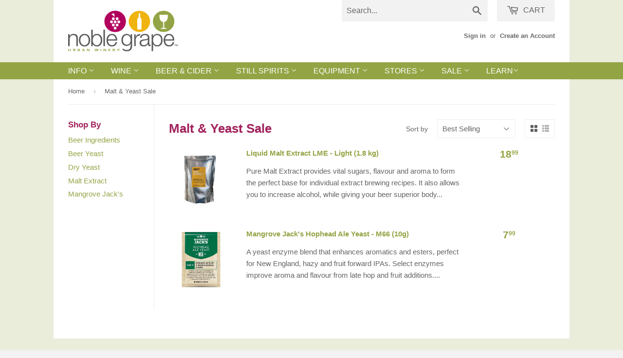

--- FILE ---
content_type: text/html; charset=utf-8
request_url: https://www.noblegrape.ca/collections/malt-yeast-sale
body_size: 47735
content:
<!doctype html>
<!--[if lt IE 7]><html class="no-js lt-ie9 lt-ie8 lt-ie7" lang="en"> <![endif]-->
<!--[if IE 7]><html class="no-js lt-ie9 lt-ie8" lang="en"> <![endif]-->
<!--[if IE 8]><html class="no-js lt-ie9" lang="en"> <![endif]-->
<!--[if IE 9 ]><html class="ie9 no-js"> <![endif]-->
<!--[if (gt IE 9)|!(IE)]><!--> <html class="no-touch no-js"> <!--<![endif]-->
<head>
<script src="//d1liekpayvooaz.cloudfront.net/apps/customizery/customizery.js?shop=shop-ng.myshopify.com"></script>

  <!-- orankl js -->
  <script type="text/javascript">
  (function e(){var e=document.createElement("script");e.type="text/javascript",e.async=true,e.src="https://www.orankl.com/javascript?store_key=d133bb00-7616-4bff-867e-cb8998374e29";var t=document.getElementsByTagName("script")[0];t.parentNode.insertBefore(e,t)})();
  </script>
  <!-- end orankl js -->
    
  <!-- Basic page needs ================================================== -->
  <meta charset="utf-8">
  <meta http-equiv="X-UA-Compatible" content="IE=edge,chrome=1">

  
  <link rel="shortcut icon" href="//www.noblegrape.ca/cdn/shop/t/28/assets/favicon.png?v=79936572336480051461542895001" type="image/png" />
  

  <!-- Title and description ================================================== -->
  <title>
  Malt &amp; Yeast Sale &ndash; Noble Grape
  </title>

  

  <!-- Product meta ================================================== -->
  
  <meta property="og:type" content="website">
  <meta property="og:title" content="Malt &amp; Yeast Sale">
  
  <meta property="og:image" content="http://www.noblegrape.ca/cdn/shop/t/28/assets/logo.png?v=113287568729861247071542895005">
  <meta property="og:image:secure_url" content="https://www.noblegrape.ca/cdn/shop/t/28/assets/logo.png?v=113287568729861247071542895005">
  


  <meta property="og:url" content="https://www.noblegrape.ca/collections/malt-yeast-sale">
  <meta property="og:site_name" content="Noble Grape">

  
  
  
  <meta name="twitter:site" content="@noblegrape">





  <!-- Helpers ================================================== -->
  <link rel="canonical" href="https://www.noblegrape.ca/collections/malt-yeast-sale">
  <meta name="viewport" content="width=device-width,initial-scale=1">
  <meta name="google-site-verification" content="NAPgMFnrRXhX5cHiiOsVhZZ8ILzM5MeaMXVJOg2Mua4" />

  
  <!-- Ajaxify Cart Plugin ================================================== -->
  <link href="//www.noblegrape.ca/cdn/shop/t/28/assets/ajaxify.scss.css?v=47717849857191818341542895019" rel="stylesheet" type="text/css" media="all" />
  

  <!-- CSS ================================================== -->
  <link href="//www.noblegrape.ca/cdn/shop/t/28/assets/style.scss.css?v=132739128209559732251643650810" rel="stylesheet" type="text/css" media="all" />
  




  <!-- Header hook for plugins ================================================== -->
  <script>window.performance && window.performance.mark && window.performance.mark('shopify.content_for_header.start');</script><meta name="google-site-verification" content="ZNmXoibAid2qzKbRTGL8waAmY21AsH2nFlygjL2aaH8">
<meta name="google-site-verification" content="K7UWY-d248QZV6IOOCxO-4CUW_nKr9hKkch0EsWP50Y">
<meta name="facebook-domain-verification" content="louir2yc2mp4cfg2wh2k35hk0jnpdd">
<meta name="facebook-domain-verification" content="pzxyvxkoh5r7rtyi0f68iwba6o7cas">
<meta name="facebook-domain-verification" content="jj0ivpnbrpd8qam54cptciiekbk5ri">
<meta name="facebook-domain-verification" content="0ux8n1the4xu37oi2dbbtkpvg6jr3v">
<meta id="shopify-digital-wallet" name="shopify-digital-wallet" content="/8104433/digital_wallets/dialog">
<meta name="shopify-checkout-api-token" content="1eb822131bbf0992d9769fbdd04562f3">
<link rel="alternate" type="application/atom+xml" title="Feed" href="/collections/malt-yeast-sale.atom" />
<link rel="alternate" type="application/json+oembed" href="https://www.noblegrape.ca/collections/malt-yeast-sale.oembed">
<script async="async" src="/checkouts/internal/preloads.js?locale=en-CA"></script>
<link rel="preconnect" href="https://shop.app" crossorigin="anonymous">
<script async="async" src="https://shop.app/checkouts/internal/preloads.js?locale=en-CA&shop_id=8104433" crossorigin="anonymous"></script>
<script id="apple-pay-shop-capabilities" type="application/json">{"shopId":8104433,"countryCode":"CA","currencyCode":"CAD","merchantCapabilities":["supports3DS"],"merchantId":"gid:\/\/shopify\/Shop\/8104433","merchantName":"Noble Grape","requiredBillingContactFields":["postalAddress","email","phone"],"requiredShippingContactFields":["postalAddress","email","phone"],"shippingType":"shipping","supportedNetworks":["visa","masterCard","amex","discover","interac","jcb"],"total":{"type":"pending","label":"Noble Grape","amount":"1.00"},"shopifyPaymentsEnabled":true,"supportsSubscriptions":true}</script>
<script id="shopify-features" type="application/json">{"accessToken":"1eb822131bbf0992d9769fbdd04562f3","betas":["rich-media-storefront-analytics"],"domain":"www.noblegrape.ca","predictiveSearch":true,"shopId":8104433,"locale":"en"}</script>
<script>var Shopify = Shopify || {};
Shopify.shop = "shop-ng.myshopify.com";
Shopify.locale = "en";
Shopify.currency = {"active":"CAD","rate":"1.0"};
Shopify.country = "CA";
Shopify.theme = {"name":"Supply","id":43780407363,"schema_name":null,"schema_version":null,"theme_store_id":679,"role":"main"};
Shopify.theme.handle = "null";
Shopify.theme.style = {"id":null,"handle":null};
Shopify.cdnHost = "www.noblegrape.ca/cdn";
Shopify.routes = Shopify.routes || {};
Shopify.routes.root = "/";</script>
<script type="module">!function(o){(o.Shopify=o.Shopify||{}).modules=!0}(window);</script>
<script>!function(o){function n(){var o=[];function n(){o.push(Array.prototype.slice.apply(arguments))}return n.q=o,n}var t=o.Shopify=o.Shopify||{};t.loadFeatures=n(),t.autoloadFeatures=n()}(window);</script>
<script>
  window.ShopifyPay = window.ShopifyPay || {};
  window.ShopifyPay.apiHost = "shop.app\/pay";
  window.ShopifyPay.redirectState = null;
</script>
<script id="shop-js-analytics" type="application/json">{"pageType":"collection"}</script>
<script defer="defer" async type="module" src="//www.noblegrape.ca/cdn/shopifycloud/shop-js/modules/v2/client.init-shop-cart-sync_C5BV16lS.en.esm.js"></script>
<script defer="defer" async type="module" src="//www.noblegrape.ca/cdn/shopifycloud/shop-js/modules/v2/chunk.common_CygWptCX.esm.js"></script>
<script type="module">
  await import("//www.noblegrape.ca/cdn/shopifycloud/shop-js/modules/v2/client.init-shop-cart-sync_C5BV16lS.en.esm.js");
await import("//www.noblegrape.ca/cdn/shopifycloud/shop-js/modules/v2/chunk.common_CygWptCX.esm.js");

  window.Shopify.SignInWithShop?.initShopCartSync?.({"fedCMEnabled":true,"windoidEnabled":true});

</script>
<script>
  window.Shopify = window.Shopify || {};
  if (!window.Shopify.featureAssets) window.Shopify.featureAssets = {};
  window.Shopify.featureAssets['shop-js'] = {"shop-cart-sync":["modules/v2/client.shop-cart-sync_ZFArdW7E.en.esm.js","modules/v2/chunk.common_CygWptCX.esm.js"],"init-fed-cm":["modules/v2/client.init-fed-cm_CmiC4vf6.en.esm.js","modules/v2/chunk.common_CygWptCX.esm.js"],"shop-button":["modules/v2/client.shop-button_tlx5R9nI.en.esm.js","modules/v2/chunk.common_CygWptCX.esm.js"],"shop-cash-offers":["modules/v2/client.shop-cash-offers_DOA2yAJr.en.esm.js","modules/v2/chunk.common_CygWptCX.esm.js","modules/v2/chunk.modal_D71HUcav.esm.js"],"init-windoid":["modules/v2/client.init-windoid_sURxWdc1.en.esm.js","modules/v2/chunk.common_CygWptCX.esm.js"],"shop-toast-manager":["modules/v2/client.shop-toast-manager_ClPi3nE9.en.esm.js","modules/v2/chunk.common_CygWptCX.esm.js"],"init-shop-email-lookup-coordinator":["modules/v2/client.init-shop-email-lookup-coordinator_B8hsDcYM.en.esm.js","modules/v2/chunk.common_CygWptCX.esm.js"],"init-shop-cart-sync":["modules/v2/client.init-shop-cart-sync_C5BV16lS.en.esm.js","modules/v2/chunk.common_CygWptCX.esm.js"],"avatar":["modules/v2/client.avatar_BTnouDA3.en.esm.js"],"pay-button":["modules/v2/client.pay-button_FdsNuTd3.en.esm.js","modules/v2/chunk.common_CygWptCX.esm.js"],"init-customer-accounts":["modules/v2/client.init-customer-accounts_DxDtT_ad.en.esm.js","modules/v2/client.shop-login-button_C5VAVYt1.en.esm.js","modules/v2/chunk.common_CygWptCX.esm.js","modules/v2/chunk.modal_D71HUcav.esm.js"],"init-shop-for-new-customer-accounts":["modules/v2/client.init-shop-for-new-customer-accounts_ChsxoAhi.en.esm.js","modules/v2/client.shop-login-button_C5VAVYt1.en.esm.js","modules/v2/chunk.common_CygWptCX.esm.js","modules/v2/chunk.modal_D71HUcav.esm.js"],"shop-login-button":["modules/v2/client.shop-login-button_C5VAVYt1.en.esm.js","modules/v2/chunk.common_CygWptCX.esm.js","modules/v2/chunk.modal_D71HUcav.esm.js"],"init-customer-accounts-sign-up":["modules/v2/client.init-customer-accounts-sign-up_CPSyQ0Tj.en.esm.js","modules/v2/client.shop-login-button_C5VAVYt1.en.esm.js","modules/v2/chunk.common_CygWptCX.esm.js","modules/v2/chunk.modal_D71HUcav.esm.js"],"shop-follow-button":["modules/v2/client.shop-follow-button_Cva4Ekp9.en.esm.js","modules/v2/chunk.common_CygWptCX.esm.js","modules/v2/chunk.modal_D71HUcav.esm.js"],"checkout-modal":["modules/v2/client.checkout-modal_BPM8l0SH.en.esm.js","modules/v2/chunk.common_CygWptCX.esm.js","modules/v2/chunk.modal_D71HUcav.esm.js"],"lead-capture":["modules/v2/client.lead-capture_Bi8yE_yS.en.esm.js","modules/v2/chunk.common_CygWptCX.esm.js","modules/v2/chunk.modal_D71HUcav.esm.js"],"shop-login":["modules/v2/client.shop-login_D6lNrXab.en.esm.js","modules/v2/chunk.common_CygWptCX.esm.js","modules/v2/chunk.modal_D71HUcav.esm.js"],"payment-terms":["modules/v2/client.payment-terms_CZxnsJam.en.esm.js","modules/v2/chunk.common_CygWptCX.esm.js","modules/v2/chunk.modal_D71HUcav.esm.js"]};
</script>
<script>(function() {
  var isLoaded = false;
  function asyncLoad() {
    if (isLoaded) return;
    isLoaded = true;
    var urls = ["https:\/\/www.improvedcontactform.com\/icf.js?shop=shop-ng.myshopify.com","\/\/d1liekpayvooaz.cloudfront.net\/apps\/customizery\/customizery.js?shop=shop-ng.myshopify.com","https:\/\/searchanise-ef84.kxcdn.com\/widgets\/shopify\/init.js?a=7P4c7x4g3v\u0026shop=shop-ng.myshopify.com"];
    for (var i = 0; i < urls.length; i++) {
      var s = document.createElement('script');
      s.type = 'text/javascript';
      s.async = true;
      s.src = urls[i];
      var x = document.getElementsByTagName('script')[0];
      x.parentNode.insertBefore(s, x);
    }
  };
  if(window.attachEvent) {
    window.attachEvent('onload', asyncLoad);
  } else {
    window.addEventListener('load', asyncLoad, false);
  }
})();</script>
<script id="__st">var __st={"a":8104433,"offset":-14400,"reqid":"2871da71-99b3-476e-97af-3e7fde82b26d-1768741073","pageurl":"www.noblegrape.ca\/collections\/malt-yeast-sale","u":"b8bc6666fde5","p":"collection","rtyp":"collection","rid":270236090435};</script>
<script>window.ShopifyPaypalV4VisibilityTracking = true;</script>
<script id="captcha-bootstrap">!function(){'use strict';const t='contact',e='account',n='new_comment',o=[[t,t],['blogs',n],['comments',n],[t,'customer']],c=[[e,'customer_login'],[e,'guest_login'],[e,'recover_customer_password'],[e,'create_customer']],r=t=>t.map((([t,e])=>`form[action*='/${t}']:not([data-nocaptcha='true']) input[name='form_type'][value='${e}']`)).join(','),a=t=>()=>t?[...document.querySelectorAll(t)].map((t=>t.form)):[];function s(){const t=[...o],e=r(t);return a(e)}const i='password',u='form_key',d=['recaptcha-v3-token','g-recaptcha-response','h-captcha-response',i],f=()=>{try{return window.sessionStorage}catch{return}},m='__shopify_v',_=t=>t.elements[u];function p(t,e,n=!1){try{const o=window.sessionStorage,c=JSON.parse(o.getItem(e)),{data:r}=function(t){const{data:e,action:n}=t;return t[m]||n?{data:e,action:n}:{data:t,action:n}}(c);for(const[e,n]of Object.entries(r))t.elements[e]&&(t.elements[e].value=n);n&&o.removeItem(e)}catch(o){console.error('form repopulation failed',{error:o})}}const l='form_type',E='cptcha';function T(t){t.dataset[E]=!0}const w=window,h=w.document,L='Shopify',v='ce_forms',y='captcha';let A=!1;((t,e)=>{const n=(g='f06e6c50-85a8-45c8-87d0-21a2b65856fe',I='https://cdn.shopify.com/shopifycloud/storefront-forms-hcaptcha/ce_storefront_forms_captcha_hcaptcha.v1.5.2.iife.js',D={infoText:'Protected by hCaptcha',privacyText:'Privacy',termsText:'Terms'},(t,e,n)=>{const o=w[L][v],c=o.bindForm;if(c)return c(t,g,e,D).then(n);var r;o.q.push([[t,g,e,D],n]),r=I,A||(h.body.append(Object.assign(h.createElement('script'),{id:'captcha-provider',async:!0,src:r})),A=!0)});var g,I,D;w[L]=w[L]||{},w[L][v]=w[L][v]||{},w[L][v].q=[],w[L][y]=w[L][y]||{},w[L][y].protect=function(t,e){n(t,void 0,e),T(t)},Object.freeze(w[L][y]),function(t,e,n,w,h,L){const[v,y,A,g]=function(t,e,n){const i=e?o:[],u=t?c:[],d=[...i,...u],f=r(d),m=r(i),_=r(d.filter((([t,e])=>n.includes(e))));return[a(f),a(m),a(_),s()]}(w,h,L),I=t=>{const e=t.target;return e instanceof HTMLFormElement?e:e&&e.form},D=t=>v().includes(t);t.addEventListener('submit',(t=>{const e=I(t);if(!e)return;const n=D(e)&&!e.dataset.hcaptchaBound&&!e.dataset.recaptchaBound,o=_(e),c=g().includes(e)&&(!o||!o.value);(n||c)&&t.preventDefault(),c&&!n&&(function(t){try{if(!f())return;!function(t){const e=f();if(!e)return;const n=_(t);if(!n)return;const o=n.value;o&&e.removeItem(o)}(t);const e=Array.from(Array(32),(()=>Math.random().toString(36)[2])).join('');!function(t,e){_(t)||t.append(Object.assign(document.createElement('input'),{type:'hidden',name:u})),t.elements[u].value=e}(t,e),function(t,e){const n=f();if(!n)return;const o=[...t.querySelectorAll(`input[type='${i}']`)].map((({name:t})=>t)),c=[...d,...o],r={};for(const[a,s]of new FormData(t).entries())c.includes(a)||(r[a]=s);n.setItem(e,JSON.stringify({[m]:1,action:t.action,data:r}))}(t,e)}catch(e){console.error('failed to persist form',e)}}(e),e.submit())}));const S=(t,e)=>{t&&!t.dataset[E]&&(n(t,e.some((e=>e===t))),T(t))};for(const o of['focusin','change'])t.addEventListener(o,(t=>{const e=I(t);D(e)&&S(e,y())}));const B=e.get('form_key'),M=e.get(l),P=B&&M;t.addEventListener('DOMContentLoaded',(()=>{const t=y();if(P)for(const e of t)e.elements[l].value===M&&p(e,B);[...new Set([...A(),...v().filter((t=>'true'===t.dataset.shopifyCaptcha))])].forEach((e=>S(e,t)))}))}(h,new URLSearchParams(w.location.search),n,t,e,['guest_login'])})(!0,!0)}();</script>
<script integrity="sha256-4kQ18oKyAcykRKYeNunJcIwy7WH5gtpwJnB7kiuLZ1E=" data-source-attribution="shopify.loadfeatures" defer="defer" src="//www.noblegrape.ca/cdn/shopifycloud/storefront/assets/storefront/load_feature-a0a9edcb.js" crossorigin="anonymous"></script>
<script crossorigin="anonymous" defer="defer" src="//www.noblegrape.ca/cdn/shopifycloud/storefront/assets/shopify_pay/storefront-65b4c6d7.js?v=20250812"></script>
<script data-source-attribution="shopify.dynamic_checkout.dynamic.init">var Shopify=Shopify||{};Shopify.PaymentButton=Shopify.PaymentButton||{isStorefrontPortableWallets:!0,init:function(){window.Shopify.PaymentButton.init=function(){};var t=document.createElement("script");t.src="https://www.noblegrape.ca/cdn/shopifycloud/portable-wallets/latest/portable-wallets.en.js",t.type="module",document.head.appendChild(t)}};
</script>
<script data-source-attribution="shopify.dynamic_checkout.buyer_consent">
  function portableWalletsHideBuyerConsent(e){var t=document.getElementById("shopify-buyer-consent"),n=document.getElementById("shopify-subscription-policy-button");t&&n&&(t.classList.add("hidden"),t.setAttribute("aria-hidden","true"),n.removeEventListener("click",e))}function portableWalletsShowBuyerConsent(e){var t=document.getElementById("shopify-buyer-consent"),n=document.getElementById("shopify-subscription-policy-button");t&&n&&(t.classList.remove("hidden"),t.removeAttribute("aria-hidden"),n.addEventListener("click",e))}window.Shopify?.PaymentButton&&(window.Shopify.PaymentButton.hideBuyerConsent=portableWalletsHideBuyerConsent,window.Shopify.PaymentButton.showBuyerConsent=portableWalletsShowBuyerConsent);
</script>
<script data-source-attribution="shopify.dynamic_checkout.cart.bootstrap">document.addEventListener("DOMContentLoaded",(function(){function t(){return document.querySelector("shopify-accelerated-checkout-cart, shopify-accelerated-checkout")}if(t())Shopify.PaymentButton.init();else{new MutationObserver((function(e,n){t()&&(Shopify.PaymentButton.init(),n.disconnect())})).observe(document.body,{childList:!0,subtree:!0})}}));
</script>
<link id="shopify-accelerated-checkout-styles" rel="stylesheet" media="screen" href="https://www.noblegrape.ca/cdn/shopifycloud/portable-wallets/latest/accelerated-checkout-backwards-compat.css" crossorigin="anonymous">
<style id="shopify-accelerated-checkout-cart">
        #shopify-buyer-consent {
  margin-top: 1em;
  display: inline-block;
  width: 100%;
}

#shopify-buyer-consent.hidden {
  display: none;
}

#shopify-subscription-policy-button {
  background: none;
  border: none;
  padding: 0;
  text-decoration: underline;
  font-size: inherit;
  cursor: pointer;
}

#shopify-subscription-policy-button::before {
  box-shadow: none;
}

      </style>

<script>window.performance && window.performance.mark && window.performance.mark('shopify.content_for_header.end');</script>

  

<!--[if lt IE 9]>
<script src="//html5shiv.googlecode.com/svn/trunk/html5.js" type="text/javascript"></script>
<script src="//www.noblegrape.ca/cdn/shop/t/28/assets/respond.min.js?v=52248677837542619231542895006" type="text/javascript"></script>
<link href="//www.noblegrape.ca/cdn/shop/t/28/assets/respond-proxy.html" id="respond-proxy" rel="respond-proxy" />
<link href="//www.noblegrape.ca/search?q=35408c59f4a49a21d4f4c0ea5c6560a2" id="respond-redirect" rel="respond-redirect" />
<script src="//www.noblegrape.ca/search?q=35408c59f4a49a21d4f4c0ea5c6560a2" type="text/javascript"></script>
<![endif]-->


  
  

  <script src="//ajax.googleapis.com/ajax/libs/jquery/1.11.0/jquery.min.js" type="text/javascript"></script>
  <script src="//www.noblegrape.ca/cdn/shop/t/28/assets/modernizr.min.js?v=26620055551102246001542895005" type="text/javascript"></script>


  

<!-- end of Hits Analytics code -->

 
<!-- spurit_dm-added -->
<link rel="stylesheet" type="text/css" href="https://s3.amazonaws.com/shopify-apps/discount-manager/store/3ac9066bc29154cbbeb057cc939aca30.css">
<!-- /spurit_dm-added -->

<!--Findify script--><script async defer src="//findify-assets-2bveeb6u8ag.netdna-ssl.com/search/prod/shop-ng.myshopify.com.min.js"></script><!-- End Findify script-->


  
<!--SECURE JAVASCRIPT PIXEL CODE START-->
<script src="https://acuityplatform.com/Adserver/pxlj/3155436967762376704?" type="text/javascript" async  ></script>
<!--SECURE JAVASCRIPT PIXEL CODE END-->
<!-- BeginConsistentCartAddon -->  <script>    Shopify.customer_logged_in = false ;  Shopify.customer_email = "" ;  Shopify.log_uuids = true;    </script>  <!-- EndConsistentCartAddon -->
  

<link href="https://monorail-edge.shopifysvc.com" rel="dns-prefetch">
<script>(function(){if ("sendBeacon" in navigator && "performance" in window) {try {var session_token_from_headers = performance.getEntriesByType('navigation')[0].serverTiming.find(x => x.name == '_s').description;} catch {var session_token_from_headers = undefined;}var session_cookie_matches = document.cookie.match(/_shopify_s=([^;]*)/);var session_token_from_cookie = session_cookie_matches && session_cookie_matches.length === 2 ? session_cookie_matches[1] : "";var session_token = session_token_from_headers || session_token_from_cookie || "";function handle_abandonment_event(e) {var entries = performance.getEntries().filter(function(entry) {return /monorail-edge.shopifysvc.com/.test(entry.name);});if (!window.abandonment_tracked && entries.length === 0) {window.abandonment_tracked = true;var currentMs = Date.now();var navigation_start = performance.timing.navigationStart;var payload = {shop_id: 8104433,url: window.location.href,navigation_start,duration: currentMs - navigation_start,session_token,page_type: "collection"};window.navigator.sendBeacon("https://monorail-edge.shopifysvc.com/v1/produce", JSON.stringify({schema_id: "online_store_buyer_site_abandonment/1.1",payload: payload,metadata: {event_created_at_ms: currentMs,event_sent_at_ms: currentMs}}));}}window.addEventListener('pagehide', handle_abandonment_event);}}());</script>
<script id="web-pixels-manager-setup">(function e(e,d,r,n,o){if(void 0===o&&(o={}),!Boolean(null===(a=null===(i=window.Shopify)||void 0===i?void 0:i.analytics)||void 0===a?void 0:a.replayQueue)){var i,a;window.Shopify=window.Shopify||{};var t=window.Shopify;t.analytics=t.analytics||{};var s=t.analytics;s.replayQueue=[],s.publish=function(e,d,r){return s.replayQueue.push([e,d,r]),!0};try{self.performance.mark("wpm:start")}catch(e){}var l=function(){var e={modern:/Edge?\/(1{2}[4-9]|1[2-9]\d|[2-9]\d{2}|\d{4,})\.\d+(\.\d+|)|Firefox\/(1{2}[4-9]|1[2-9]\d|[2-9]\d{2}|\d{4,})\.\d+(\.\d+|)|Chrom(ium|e)\/(9{2}|\d{3,})\.\d+(\.\d+|)|(Maci|X1{2}).+ Version\/(15\.\d+|(1[6-9]|[2-9]\d|\d{3,})\.\d+)([,.]\d+|)( \(\w+\)|)( Mobile\/\w+|) Safari\/|Chrome.+OPR\/(9{2}|\d{3,})\.\d+\.\d+|(CPU[ +]OS|iPhone[ +]OS|CPU[ +]iPhone|CPU IPhone OS|CPU iPad OS)[ +]+(15[._]\d+|(1[6-9]|[2-9]\d|\d{3,})[._]\d+)([._]\d+|)|Android:?[ /-](13[3-9]|1[4-9]\d|[2-9]\d{2}|\d{4,})(\.\d+|)(\.\d+|)|Android.+Firefox\/(13[5-9]|1[4-9]\d|[2-9]\d{2}|\d{4,})\.\d+(\.\d+|)|Android.+Chrom(ium|e)\/(13[3-9]|1[4-9]\d|[2-9]\d{2}|\d{4,})\.\d+(\.\d+|)|SamsungBrowser\/([2-9]\d|\d{3,})\.\d+/,legacy:/Edge?\/(1[6-9]|[2-9]\d|\d{3,})\.\d+(\.\d+|)|Firefox\/(5[4-9]|[6-9]\d|\d{3,})\.\d+(\.\d+|)|Chrom(ium|e)\/(5[1-9]|[6-9]\d|\d{3,})\.\d+(\.\d+|)([\d.]+$|.*Safari\/(?![\d.]+ Edge\/[\d.]+$))|(Maci|X1{2}).+ Version\/(10\.\d+|(1[1-9]|[2-9]\d|\d{3,})\.\d+)([,.]\d+|)( \(\w+\)|)( Mobile\/\w+|) Safari\/|Chrome.+OPR\/(3[89]|[4-9]\d|\d{3,})\.\d+\.\d+|(CPU[ +]OS|iPhone[ +]OS|CPU[ +]iPhone|CPU IPhone OS|CPU iPad OS)[ +]+(10[._]\d+|(1[1-9]|[2-9]\d|\d{3,})[._]\d+)([._]\d+|)|Android:?[ /-](13[3-9]|1[4-9]\d|[2-9]\d{2}|\d{4,})(\.\d+|)(\.\d+|)|Mobile Safari.+OPR\/([89]\d|\d{3,})\.\d+\.\d+|Android.+Firefox\/(13[5-9]|1[4-9]\d|[2-9]\d{2}|\d{4,})\.\d+(\.\d+|)|Android.+Chrom(ium|e)\/(13[3-9]|1[4-9]\d|[2-9]\d{2}|\d{4,})\.\d+(\.\d+|)|Android.+(UC? ?Browser|UCWEB|U3)[ /]?(15\.([5-9]|\d{2,})|(1[6-9]|[2-9]\d|\d{3,})\.\d+)\.\d+|SamsungBrowser\/(5\.\d+|([6-9]|\d{2,})\.\d+)|Android.+MQ{2}Browser\/(14(\.(9|\d{2,})|)|(1[5-9]|[2-9]\d|\d{3,})(\.\d+|))(\.\d+|)|K[Aa][Ii]OS\/(3\.\d+|([4-9]|\d{2,})\.\d+)(\.\d+|)/},d=e.modern,r=e.legacy,n=navigator.userAgent;return n.match(d)?"modern":n.match(r)?"legacy":"unknown"}(),u="modern"===l?"modern":"legacy",c=(null!=n?n:{modern:"",legacy:""})[u],f=function(e){return[e.baseUrl,"/wpm","/b",e.hashVersion,"modern"===e.buildTarget?"m":"l",".js"].join("")}({baseUrl:d,hashVersion:r,buildTarget:u}),m=function(e){var d=e.version,r=e.bundleTarget,n=e.surface,o=e.pageUrl,i=e.monorailEndpoint;return{emit:function(e){var a=e.status,t=e.errorMsg,s=(new Date).getTime(),l=JSON.stringify({metadata:{event_sent_at_ms:s},events:[{schema_id:"web_pixels_manager_load/3.1",payload:{version:d,bundle_target:r,page_url:o,status:a,surface:n,error_msg:t},metadata:{event_created_at_ms:s}}]});if(!i)return console&&console.warn&&console.warn("[Web Pixels Manager] No Monorail endpoint provided, skipping logging."),!1;try{return self.navigator.sendBeacon.bind(self.navigator)(i,l)}catch(e){}var u=new XMLHttpRequest;try{return u.open("POST",i,!0),u.setRequestHeader("Content-Type","text/plain"),u.send(l),!0}catch(e){return console&&console.warn&&console.warn("[Web Pixels Manager] Got an unhandled error while logging to Monorail."),!1}}}}({version:r,bundleTarget:l,surface:e.surface,pageUrl:self.location.href,monorailEndpoint:e.monorailEndpoint});try{o.browserTarget=l,function(e){var d=e.src,r=e.async,n=void 0===r||r,o=e.onload,i=e.onerror,a=e.sri,t=e.scriptDataAttributes,s=void 0===t?{}:t,l=document.createElement("script"),u=document.querySelector("head"),c=document.querySelector("body");if(l.async=n,l.src=d,a&&(l.integrity=a,l.crossOrigin="anonymous"),s)for(var f in s)if(Object.prototype.hasOwnProperty.call(s,f))try{l.dataset[f]=s[f]}catch(e){}if(o&&l.addEventListener("load",o),i&&l.addEventListener("error",i),u)u.appendChild(l);else{if(!c)throw new Error("Did not find a head or body element to append the script");c.appendChild(l)}}({src:f,async:!0,onload:function(){if(!function(){var e,d;return Boolean(null===(d=null===(e=window.Shopify)||void 0===e?void 0:e.analytics)||void 0===d?void 0:d.initialized)}()){var d=window.webPixelsManager.init(e)||void 0;if(d){var r=window.Shopify.analytics;r.replayQueue.forEach((function(e){var r=e[0],n=e[1],o=e[2];d.publishCustomEvent(r,n,o)})),r.replayQueue=[],r.publish=d.publishCustomEvent,r.visitor=d.visitor,r.initialized=!0}}},onerror:function(){return m.emit({status:"failed",errorMsg:"".concat(f," has failed to load")})},sri:function(e){var d=/^sha384-[A-Za-z0-9+/=]+$/;return"string"==typeof e&&d.test(e)}(c)?c:"",scriptDataAttributes:o}),m.emit({status:"loading"})}catch(e){m.emit({status:"failed",errorMsg:(null==e?void 0:e.message)||"Unknown error"})}}})({shopId: 8104433,storefrontBaseUrl: "https://www.noblegrape.ca",extensionsBaseUrl: "https://extensions.shopifycdn.com/cdn/shopifycloud/web-pixels-manager",monorailEndpoint: "https://monorail-edge.shopifysvc.com/unstable/produce_batch",surface: "storefront-renderer",enabledBetaFlags: ["2dca8a86"],webPixelsConfigList: [{"id":"1269334083","configuration":"{\"apiKey\":\"7P4c7x4g3v\", \"host\":\"searchserverapi1.com\"}","eventPayloadVersion":"v1","runtimeContext":"STRICT","scriptVersion":"5559ea45e47b67d15b30b79e7c6719da","type":"APP","apiClientId":578825,"privacyPurposes":["ANALYTICS"],"dataSharingAdjustments":{"protectedCustomerApprovalScopes":["read_customer_personal_data"]}},{"id":"331186243","configuration":"{\"config\":\"{\\\"pixel_id\\\":\\\"G-R4HX1SD609\\\",\\\"target_country\\\":\\\"CA\\\",\\\"gtag_events\\\":[{\\\"type\\\":\\\"search\\\",\\\"action_label\\\":[\\\"G-R4HX1SD609\\\",\\\"AW-992702277\\\/dmV2COPXxZoBEMXerdkD\\\"]},{\\\"type\\\":\\\"begin_checkout\\\",\\\"action_label\\\":[\\\"G-R4HX1SD609\\\",\\\"AW-992702277\\\/mf0bCODXxZoBEMXerdkD\\\"]},{\\\"type\\\":\\\"view_item\\\",\\\"action_label\\\":[\\\"G-R4HX1SD609\\\",\\\"AW-992702277\\\/C-fqCNrXxZoBEMXerdkD\\\",\\\"MC-BB5T99P9E4\\\"]},{\\\"type\\\":\\\"purchase\\\",\\\"action_label\\\":[\\\"G-R4HX1SD609\\\",\\\"AW-992702277\\\/IF6xCNfXxZoBEMXerdkD\\\",\\\"MC-BB5T99P9E4\\\"]},{\\\"type\\\":\\\"page_view\\\",\\\"action_label\\\":[\\\"G-R4HX1SD609\\\",\\\"AW-992702277\\\/uyDGCNTXxZoBEMXerdkD\\\",\\\"MC-BB5T99P9E4\\\"]},{\\\"type\\\":\\\"add_payment_info\\\",\\\"action_label\\\":[\\\"G-R4HX1SD609\\\",\\\"AW-992702277\\\/FdHOCObXxZoBEMXerdkD\\\"]},{\\\"type\\\":\\\"add_to_cart\\\",\\\"action_label\\\":[\\\"G-R4HX1SD609\\\",\\\"AW-992702277\\\/F7OJCN3XxZoBEMXerdkD\\\"]}],\\\"enable_monitoring_mode\\\":false}\"}","eventPayloadVersion":"v1","runtimeContext":"OPEN","scriptVersion":"b2a88bafab3e21179ed38636efcd8a93","type":"APP","apiClientId":1780363,"privacyPurposes":[],"dataSharingAdjustments":{"protectedCustomerApprovalScopes":["read_customer_address","read_customer_email","read_customer_name","read_customer_personal_data","read_customer_phone"]}},{"id":"174686275","configuration":"{\"pixel_id\":\"185122108488932\",\"pixel_type\":\"facebook_pixel\",\"metaapp_system_user_token\":\"-\"}","eventPayloadVersion":"v1","runtimeContext":"OPEN","scriptVersion":"ca16bc87fe92b6042fbaa3acc2fbdaa6","type":"APP","apiClientId":2329312,"privacyPurposes":["ANALYTICS","MARKETING","SALE_OF_DATA"],"dataSharingAdjustments":{"protectedCustomerApprovalScopes":["read_customer_address","read_customer_email","read_customer_name","read_customer_personal_data","read_customer_phone"]}},{"id":"91521091","eventPayloadVersion":"v1","runtimeContext":"LAX","scriptVersion":"1","type":"CUSTOM","privacyPurposes":["ANALYTICS"],"name":"Google Analytics tag (migrated)"},{"id":"shopify-app-pixel","configuration":"{}","eventPayloadVersion":"v1","runtimeContext":"STRICT","scriptVersion":"0450","apiClientId":"shopify-pixel","type":"APP","privacyPurposes":["ANALYTICS","MARKETING"]},{"id":"shopify-custom-pixel","eventPayloadVersion":"v1","runtimeContext":"LAX","scriptVersion":"0450","apiClientId":"shopify-pixel","type":"CUSTOM","privacyPurposes":["ANALYTICS","MARKETING"]}],isMerchantRequest: false,initData: {"shop":{"name":"Noble Grape","paymentSettings":{"currencyCode":"CAD"},"myshopifyDomain":"shop-ng.myshopify.com","countryCode":"CA","storefrontUrl":"https:\/\/www.noblegrape.ca"},"customer":null,"cart":null,"checkout":null,"productVariants":[],"purchasingCompany":null},},"https://www.noblegrape.ca/cdn","fcfee988w5aeb613cpc8e4bc33m6693e112",{"modern":"","legacy":""},{"shopId":"8104433","storefrontBaseUrl":"https:\/\/www.noblegrape.ca","extensionBaseUrl":"https:\/\/extensions.shopifycdn.com\/cdn\/shopifycloud\/web-pixels-manager","surface":"storefront-renderer","enabledBetaFlags":"[\"2dca8a86\"]","isMerchantRequest":"false","hashVersion":"fcfee988w5aeb613cpc8e4bc33m6693e112","publish":"custom","events":"[[\"page_viewed\",{}],[\"collection_viewed\",{\"collection\":{\"id\":\"270236090435\",\"title\":\"Malt \u0026 Yeast Sale\",\"productVariants\":[{\"price\":{\"amount\":18.99,\"currencyCode\":\"CAD\"},\"product\":{\"title\":\"Liquid Malt Extract LME - Light (1.8 kg)\",\"vendor\":\"Noble Grape\",\"id\":\"4365575225411\",\"untranslatedTitle\":\"Liquid Malt Extract LME - Light (1.8 kg)\",\"url\":\"\/products\/liquid-malt-extract-lme-light\",\"type\":\"Malt\"},\"id\":\"31223732568131\",\"image\":{\"src\":\"\/\/www.noblegrape.ca\/cdn\/shop\/products\/4882_LightLMEPouch.jpg?v=1574434960\"},\"sku\":\"4882\",\"title\":\"Default Title\",\"untranslatedTitle\":\"Default Title\"},{\"price\":{\"amount\":7.99,\"currencyCode\":\"CAD\"},\"product\":{\"title\":\"Mangrove Jack's Hophead Ale Yeast - M66 (10g)\",\"vendor\":\"Mangrove Jack's\",\"id\":\"6554293239875\",\"untranslatedTitle\":\"Mangrove Jack's Hophead Ale Yeast - M66 (10g)\",\"url\":\"\/products\/yeast-mangrove-jacks-hophead-ale-10g\",\"type\":\"Yeast\"},\"id\":\"39324760932419\",\"image\":{\"src\":\"\/\/www.noblegrape.ca\/cdn\/shop\/products\/4247_MangroveJack_sHopheadAle.jpg?v=1624648884\"},\"sku\":\"4247\",\"title\":\"Default Title\",\"untranslatedTitle\":\"Default Title\"}]}}]]"});</script><script>
  window.ShopifyAnalytics = window.ShopifyAnalytics || {};
  window.ShopifyAnalytics.meta = window.ShopifyAnalytics.meta || {};
  window.ShopifyAnalytics.meta.currency = 'CAD';
  var meta = {"products":[{"id":4365575225411,"gid":"gid:\/\/shopify\/Product\/4365575225411","vendor":"Noble Grape","type":"Malt","handle":"liquid-malt-extract-lme-light","variants":[{"id":31223732568131,"price":1899,"name":"Liquid Malt Extract LME - Light (1.8 kg)","public_title":null,"sku":"4882"}],"remote":false},{"id":6554293239875,"gid":"gid:\/\/shopify\/Product\/6554293239875","vendor":"Mangrove Jack's","type":"Yeast","handle":"yeast-mangrove-jacks-hophead-ale-10g","variants":[{"id":39324760932419,"price":799,"name":"Mangrove Jack's Hophead Ale Yeast - M66 (10g)","public_title":null,"sku":"4247"}],"remote":false}],"page":{"pageType":"collection","resourceType":"collection","resourceId":270236090435,"requestId":"2871da71-99b3-476e-97af-3e7fde82b26d-1768741073"}};
  for (var attr in meta) {
    window.ShopifyAnalytics.meta[attr] = meta[attr];
  }
</script>
<script class="analytics">
  (function () {
    var customDocumentWrite = function(content) {
      var jquery = null;

      if (window.jQuery) {
        jquery = window.jQuery;
      } else if (window.Checkout && window.Checkout.$) {
        jquery = window.Checkout.$;
      }

      if (jquery) {
        jquery('body').append(content);
      }
    };

    var hasLoggedConversion = function(token) {
      if (token) {
        return document.cookie.indexOf('loggedConversion=' + token) !== -1;
      }
      return false;
    }

    var setCookieIfConversion = function(token) {
      if (token) {
        var twoMonthsFromNow = new Date(Date.now());
        twoMonthsFromNow.setMonth(twoMonthsFromNow.getMonth() + 2);

        document.cookie = 'loggedConversion=' + token + '; expires=' + twoMonthsFromNow;
      }
    }

    var trekkie = window.ShopifyAnalytics.lib = window.trekkie = window.trekkie || [];
    if (trekkie.integrations) {
      return;
    }
    trekkie.methods = [
      'identify',
      'page',
      'ready',
      'track',
      'trackForm',
      'trackLink'
    ];
    trekkie.factory = function(method) {
      return function() {
        var args = Array.prototype.slice.call(arguments);
        args.unshift(method);
        trekkie.push(args);
        return trekkie;
      };
    };
    for (var i = 0; i < trekkie.methods.length; i++) {
      var key = trekkie.methods[i];
      trekkie[key] = trekkie.factory(key);
    }
    trekkie.load = function(config) {
      trekkie.config = config || {};
      trekkie.config.initialDocumentCookie = document.cookie;
      var first = document.getElementsByTagName('script')[0];
      var script = document.createElement('script');
      script.type = 'text/javascript';
      script.onerror = function(e) {
        var scriptFallback = document.createElement('script');
        scriptFallback.type = 'text/javascript';
        scriptFallback.onerror = function(error) {
                var Monorail = {
      produce: function produce(monorailDomain, schemaId, payload) {
        var currentMs = new Date().getTime();
        var event = {
          schema_id: schemaId,
          payload: payload,
          metadata: {
            event_created_at_ms: currentMs,
            event_sent_at_ms: currentMs
          }
        };
        return Monorail.sendRequest("https://" + monorailDomain + "/v1/produce", JSON.stringify(event));
      },
      sendRequest: function sendRequest(endpointUrl, payload) {
        // Try the sendBeacon API
        if (window && window.navigator && typeof window.navigator.sendBeacon === 'function' && typeof window.Blob === 'function' && !Monorail.isIos12()) {
          var blobData = new window.Blob([payload], {
            type: 'text/plain'
          });

          if (window.navigator.sendBeacon(endpointUrl, blobData)) {
            return true;
          } // sendBeacon was not successful

        } // XHR beacon

        var xhr = new XMLHttpRequest();

        try {
          xhr.open('POST', endpointUrl);
          xhr.setRequestHeader('Content-Type', 'text/plain');
          xhr.send(payload);
        } catch (e) {
          console.log(e);
        }

        return false;
      },
      isIos12: function isIos12() {
        return window.navigator.userAgent.lastIndexOf('iPhone; CPU iPhone OS 12_') !== -1 || window.navigator.userAgent.lastIndexOf('iPad; CPU OS 12_') !== -1;
      }
    };
    Monorail.produce('monorail-edge.shopifysvc.com',
      'trekkie_storefront_load_errors/1.1',
      {shop_id: 8104433,
      theme_id: 43780407363,
      app_name: "storefront",
      context_url: window.location.href,
      source_url: "//www.noblegrape.ca/cdn/s/trekkie.storefront.cd680fe47e6c39ca5d5df5f0a32d569bc48c0f27.min.js"});

        };
        scriptFallback.async = true;
        scriptFallback.src = '//www.noblegrape.ca/cdn/s/trekkie.storefront.cd680fe47e6c39ca5d5df5f0a32d569bc48c0f27.min.js';
        first.parentNode.insertBefore(scriptFallback, first);
      };
      script.async = true;
      script.src = '//www.noblegrape.ca/cdn/s/trekkie.storefront.cd680fe47e6c39ca5d5df5f0a32d569bc48c0f27.min.js';
      first.parentNode.insertBefore(script, first);
    };
    trekkie.load(
      {"Trekkie":{"appName":"storefront","development":false,"defaultAttributes":{"shopId":8104433,"isMerchantRequest":null,"themeId":43780407363,"themeCityHash":"18359417465703582175","contentLanguage":"en","currency":"CAD"},"isServerSideCookieWritingEnabled":true,"monorailRegion":"shop_domain","enabledBetaFlags":["65f19447"]},"Session Attribution":{},"S2S":{"facebookCapiEnabled":true,"source":"trekkie-storefront-renderer","apiClientId":580111}}
    );

    var loaded = false;
    trekkie.ready(function() {
      if (loaded) return;
      loaded = true;

      window.ShopifyAnalytics.lib = window.trekkie;

      var originalDocumentWrite = document.write;
      document.write = customDocumentWrite;
      try { window.ShopifyAnalytics.merchantGoogleAnalytics.call(this); } catch(error) {};
      document.write = originalDocumentWrite;

      window.ShopifyAnalytics.lib.page(null,{"pageType":"collection","resourceType":"collection","resourceId":270236090435,"requestId":"2871da71-99b3-476e-97af-3e7fde82b26d-1768741073","shopifyEmitted":true});

      var match = window.location.pathname.match(/checkouts\/(.+)\/(thank_you|post_purchase)/)
      var token = match? match[1]: undefined;
      if (!hasLoggedConversion(token)) {
        setCookieIfConversion(token);
        window.ShopifyAnalytics.lib.track("Viewed Product Category",{"currency":"CAD","category":"Collection: malt-yeast-sale","collectionName":"malt-yeast-sale","collectionId":270236090435,"nonInteraction":true},undefined,undefined,{"shopifyEmitted":true});
      }
    });


        var eventsListenerScript = document.createElement('script');
        eventsListenerScript.async = true;
        eventsListenerScript.src = "//www.noblegrape.ca/cdn/shopifycloud/storefront/assets/shop_events_listener-3da45d37.js";
        document.getElementsByTagName('head')[0].appendChild(eventsListenerScript);

})();</script>
  <script>
  if (!window.ga || (window.ga && typeof window.ga !== 'function')) {
    window.ga = function ga() {
      (window.ga.q = window.ga.q || []).push(arguments);
      if (window.Shopify && window.Shopify.analytics && typeof window.Shopify.analytics.publish === 'function') {
        window.Shopify.analytics.publish("ga_stub_called", {}, {sendTo: "google_osp_migration"});
      }
      console.error("Shopify's Google Analytics stub called with:", Array.from(arguments), "\nSee https://help.shopify.com/manual/promoting-marketing/pixels/pixel-migration#google for more information.");
    };
    if (window.Shopify && window.Shopify.analytics && typeof window.Shopify.analytics.publish === 'function') {
      window.Shopify.analytics.publish("ga_stub_initialized", {}, {sendTo: "google_osp_migration"});
    }
  }
</script>
<script
  defer
  src="https://www.noblegrape.ca/cdn/shopifycloud/perf-kit/shopify-perf-kit-3.0.4.min.js"
  data-application="storefront-renderer"
  data-shop-id="8104433"
  data-render-region="gcp-us-central1"
  data-page-type="collection"
  data-theme-instance-id="43780407363"
  data-theme-name=""
  data-theme-version=""
  data-monorail-region="shop_domain"
  data-resource-timing-sampling-rate="10"
  data-shs="true"
  data-shs-beacon="true"
  data-shs-export-with-fetch="true"
  data-shs-logs-sample-rate="1"
  data-shs-beacon-endpoint="https://www.noblegrape.ca/api/collect"
></script>
</head>
<body id="malt-amp-yeast-sale" class="template-collection" >

  <header class="site-header" role="banner">
    <div class="wrapper">

      <div class="grid--full">
        <div class="grid-item large--one-half">
          
            <div class="h1 header-logo" itemscope itemtype="http://schema.org/Organization">
          
            
              <a href="/" itemprop="url">
                <img src="//www.noblegrape.ca/cdn/shop/t/28/assets/logo.png?v=113287568729861247071542895005" alt="Noble Grape" itemprop="logo">
              </a>
            
          
            </div>
          
        </div>

        <div class="grid-item large--one-half text-center large--text-right header-content">
          <form action="/search" method="get" class="search-bar" role="search">
  <input type="search" name="q" value="" placeholder="Search..." aria-label="Search...">
  <button type="submit" class="search-bar--submit icon-fallback-text">
    <span class="icon icon-search" aria-hidden="true"></span>
    <span class="fallback-text">Search</span>
  </button>
</form>


          <a href="/cart" class="header-cart-btn cart-toggle">
            <span class="icon icon-cart"></span>
            Cart <span class="cart-count cart-badge--desktop hidden-count">0</span>
          </a>

          
            <div class="site-header--text-links medium-down--hide">
              

              
                <span class="site-header--meta-links medium-down--hide">
                  
                    <a href="/account/login" id="customer_login_link">Sign in</a>
                    
                    <span class="site-header--spacer">or</span>
                    <a href="/account/register" id="customer_register_link">Create an Account</a>
                    
                  
                </span>
              
            </div>

            <br class="medium-down--hide">
          
        </div>
      </div>

    </div>
  </header>

  <nav class="nav-bar" role="navigation">
    <div class="wrapper">
      <form action="/search" method="get" class="search-bar" role="search">
  <input type="search" name="q" value="" placeholder="Search..." aria-label="Search...">
  <button type="submit" class="search-bar--submit icon-fallback-text">
    <span class="icon icon-search" aria-hidden="true"></span>
    <span class="fallback-text">Search</span>
  </button>
</form>

      <ul class="site-nav" id="accessibleNav">
  
  <li class="large--hide"><a href="/">Home</a></li>
  
  
  
  
  <li class="site-nav--has-dropdown" aria-haspopup="true">
    <a href="/pages/getting-started-1">
      Info
      <span class="icon-fallback-text">
        <span class="icon icon-arrow-down" aria-hidden="true"></span>
      </span>
    </a>
    <ul class="site-nav--dropdown">
      
      
      
      <li>
        <a href="/pages/on-site-winemaking" title="">On-Site Winemaking</a>
      </li>
      
      
      
      
      <li>
        <a href="/pages/on-site-beer-cider-making" title="">On-Site Beer & Cider</a>
      </li>
      
      
      
      
      <li>
        <a href="/products/fermenter-uwinemaker" title="">Make at Home</a>
      </li>
      
      
      
      
      <li>
        <a href="/pages/faqs" title="">FAQs</a>
      </li>
      
      
    </ul>
  </li>
  
  
  
  
  <li class="site-nav--has-dropdown" aria-haspopup="true">
    <a href="/collections/wine">
      Wine
      <span class="icon-fallback-text">
        <span class="icon icon-arrow-down" aria-hidden="true"></span>
      </span>
    </a>
    <ul class="site-nav--dropdown">
      
      
      
      <li class=" grand">
        <a href="/collections/wine-kits">
          Wine Kits
          <span class="icon-fallback-text">
            <span class="icon icon-arrow-down" aria-hidden="true"></span>
          </span>
        </a>
        <ul class="site-nav--dropdown--sub">
          
          <li>
            <a href="/collections/winexpert-private-reserve" title="">Winexpert Private Reserve</a>
          </li>
          
          <li>
            <a href="/collections/winexpert-reserve" title="">Winexpert Reserve</a>
          </li>
          
          <li>
            <a href="/collections/winexpert-classic" title="">Winexpert Classic</a>
          </li>
          
          <li>
            <a href="/collections/island-mist" title="">Island Mist</a>
          </li>
          
          <li>
            <a href="/collections/niagara-mist" title="">Niagara Mist</a>
          </li>
          
          <li>
            <a href="/collections/on-the-house" title="">On the House</a>
          </li>
          
          <li>
            <a href="/collections/wild-grapes" title="">Wild Grapes</a>
          </li>
          
          <li>
            <a href="/collections/apres-regular" title="">Apres Dessert Wine</a>
          </li>
          
        </ul>
      </li>
      
      
      
      
      <li>
        <a href="/products/fermenter-uwinemaker" title="">Make at Home</a>
      </li>
      
      
      
      
      <li>
        <a href="/collections/wine-ingredients" title="">Wine Ingredients</a>
      </li>
      
      
      
      
      <li>
        <a href="/collections/wine-equipment" title="">Wine Equipment</a>
      </li>
      
      
      
      
      <li>
        <a href="/collections/wine-accessories" title="">Wine Accessories</a>
      </li>
      
      
      
      
      <li>
        <a href="/pages/our-guarantee" title="">Our Guarantee</a>
      </li>
      
      
    </ul>
  </li>
  
  
  
  
  <li class="site-nav--has-dropdown" aria-haspopup="true">
    <a href="/collections/beer-cider">
      Beer & Cider
      <span class="icon-fallback-text">
        <span class="icon icon-arrow-down" aria-hidden="true"></span>
      </span>
    </a>
    <ul class="site-nav--dropdown">
      
      
      
      <li class=" grand">
        <a href="/collections/beer-kits">
          Beer Kits
          <span class="icon-fallback-text">
            <span class="icon icon-arrow-down" aria-hidden="true"></span>
          </span>
        </a>
        <ul class="site-nav--dropdown--sub">
          
          <li>
            <a href="/collections/all-grain-beer-kits" title="">All Grain Beer Kits</a>
          </li>
          
          <li>
            <a href="/collections/partial-mash" title="">Partial Mash Beer Kits</a>
          </li>
          
          <li>
            <a href="/collections/canned-beer-kits" title="">Extract Beer Kits</a>
          </li>
          
          <li>
            <a href="/collections/festa-brew-beer-kits" title="">Festa Brew Kits</a>
          </li>
          
          <li>
            <a href="https://www.noblegrape.ca/collections/arcade-brewing-worts" title="">Arcade Brewing Kits</a>
          </li>
          
        </ul>
      </li>
      
      
      
      
      <li>
        <a href="https://www.noblegrape.ca/products/speidel-30l-fermenter" title="">Make at Home</a>
      </li>
      
      
      
      
      <li>
        <a href="/collections/beer-starter-kits" title="">Beer Starter Kits</a>
      </li>
      
      
      
      
      <li class=" grand">
        <a href="/collections/beer-ingredients">
          Beer Ingredients
          <span class="icon-fallback-text">
            <span class="icon icon-arrow-down" aria-hidden="true"></span>
          </span>
        </a>
        <ul class="site-nav--dropdown--sub">
          
          <li>
            <a href="/collections/grain" title="">Grain</a>
          </li>
          
          <li>
            <a href="/collections/bsg-hops-1" title="">Pellet Hops</a>
          </li>
          
          <li>
            <a href="/collections/cryo-hops" title="">Cryo Hops</a>
          </li>
          
          <li>
            <a href="/collections/leaf-hops-clearance" title="">Leaf Hops</a>
          </li>
          
          <li>
            <a href="/collections/beer-yeast" title="">Yeast</a>
          </li>
          
          <li>
            <a href="/collections/extract" title="">Extract</a>
          </li>
          
          <li>
            <a href="/collections/beer-additives" title="">Additives</a>
          </li>
          
        </ul>
      </li>
      
      
      
      
      <li>
        <a href="/collections/cider-kits" title="">Cider Kits</a>
      </li>
      
      
      
      
      <li>
        <a href="/products/1820-ipa" title="">Mead Kit</a>
      </li>
      
      
    </ul>
  </li>
  
  
  
  
  <li class="site-nav--has-dropdown" aria-haspopup="true">
    <a href="/collections/still-spirits">
      Still Spirits
      <span class="icon-fallback-text">
        <span class="icon icon-arrow-down" aria-hidden="true"></span>
      </span>
    </a>
    <ul class="site-nav--dropdown">
      
      
      
      <li>
        <a href="/collections/top-shelf-flavours" title="">Top Shelf Flavours</a>
      </li>
      
      
      
      
      <li>
        <a href="/collections/icon-ready-mix-liqueurs" title="">Icon Ready Mix Liqueurs</a>
      </li>
      
      
      
      
      <li>
        <a href="/collections/classic-premium-spirits" title="">Classic Premium Spirits</a>
      </li>
      
      
      
      
      <li>
        <a href="/collections/vodka-shots" title="">Vodka Shots</a>
      </li>
      
      
      
      
      <li>
        <a href="/collections/yeast-additives" title="">Yeast & Additives</a>
      </li>
      
      
    </ul>
  </li>
  
  
  
  
  <li class="site-nav--has-dropdown" aria-haspopup="true">
    <a href="/collections/equipment">
      Equipment
      <span class="icon-fallback-text">
        <span class="icon icon-arrow-down" aria-hidden="true"></span>
      </span>
    </a>
    <ul class="site-nav--dropdown">
      
      
      
      <li>
        <a href="/collections/wine-equipment" title="">Wine Equipment</a>
      </li>
      
      
      
      
      <li>
        <a href="/collections/beer-equipment" title="">Beer Equipment</a>
      </li>
      
      
      
      
      <li class=" grand">
        <a href="/collections/kegging-draught">
          Kegging Equipment
          <span class="icon-fallback-text">
            <span class="icon icon-arrow-down" aria-hidden="true"></span>
          </span>
        </a>
        <ul class="site-nav--dropdown--sub">
          
          <li>
            <a href="/collections/kegerators" title="">Kegerators</a>
          </li>
          
          <li>
            <a href="/collections/kegging-draught" title="">Kegging and Dispensing</a>
          </li>
          
        </ul>
      </li>
      
      
      
      
      <li class=" grand">
        <a href="/collections/grainfather-equipment">
          Grainfather Equipment
          <span class="icon-fallback-text">
            <span class="icon icon-arrow-down" aria-hidden="true"></span>
          </span>
        </a>
        <ul class="site-nav--dropdown--sub">
          
          <li>
            <a href="/collections/grainfather-brewing" title="">Brewing</a>
          </li>
          
          <li>
            <a href="/collections/grainfather-fermenting" title="">Fermenting</a>
          </li>
          
          <li>
            <a href="/collections/grainfather-spare-parts" title="">Spare Parts</a>
          </li>
          
          <li>
            <a href="/collections/grainfather-accessories-1" title="">Accessories</a>
          </li>
          
        </ul>
      </li>
      
      
      
      
      <li>
        <a href="/collections/still-spirits-equipment" title="">Still Spirits Equipment</a>
      </li>
      
      
      
      
      <li>
        <a href="/collections/ss-brewtech" title="">Ss Brewtech Equipment</a>
      </li>
      
      
    </ul>
  </li>
  
  
  
  
  <li class="site-nav--has-dropdown" aria-haspopup="true">
    <a href="/pages/stores">
      Stores
      <span class="icon-fallback-text">
        <span class="icon icon-arrow-down" aria-hidden="true"></span>
      </span>
    </a>
    <ul class="site-nav--dropdown">
      
      
      
      <li class=" grand">
        <a href="/pages/stores">
          Find a Store
          <span class="icon-fallback-text">
            <span class="icon icon-arrow-down" aria-hidden="true"></span>
          </span>
        </a>
        <ul class="site-nav--dropdown--sub">
          
          <li>
            <a href="/pages/burnside-ns" title="">Burnside, NS</a>
          </li>
          
          <li>
            <a href="/pages/main-st-dartmouth-ns" title="">Main St. Dartmouth, NS</a>
          </li>
          
          <li>
            <a href="/pages/cole-harbour-ns" title="">Cole Harbour, NS</a>
          </li>
          
          <li>
            <a href="/pages/bayers-lake-ns" title="">Bayers Lake Halifax, NS</a>
          </li>
          
          <li>
            <a href="/pages/lower-sackville-ns" title="">Lower Sackville, NS</a>
          </li>
          
          <li>
            <a href="/pages/coldbrook-ns" title="">Coldbrook, NS</a>
          </li>
          
          <li>
            <a href="/pages/kingston-ns" title="">Kingston, NS</a>
          </li>
          
          <li>
            <a href="/pages/fredericton-nb" title="">Fredericton, NB</a>
          </li>
          
          <li>
            <a href="/pages/noble-grape-fredericton-north-nb" title="">Fredericton North, NB</a>
          </li>
          
          <li>
            <a href="/pages/noble-grape-windsor-ns" title="">Windsor, NS</a>
          </li>
          
        </ul>
      </li>
      
      
    </ul>
  </li>
  
  
  
  
  <li class="site-nav--has-dropdown" aria-haspopup="true">
    <a href="/collections/sale">
      Sale
      <span class="icon-fallback-text">
        <span class="icon icon-arrow-down" aria-hidden="true"></span>
      </span>
    </a>
    <ul class="site-nav--dropdown">
      
      
      
      <li>
        <a href="/collections/clearance" title="">Clearance</a>
      </li>
      
      
      
      
      <li>
        <a href="/collections/sale" title="">Sales</a>
      </li>
      
      
    </ul>
  </li>
  
  
  
  
  <li class="site-nav--has-dropdown" aria-haspopup="true">
    <a href="/collections/newest-items">
      New
      <span class="icon-fallback-text">
        <span class="icon icon-arrow-down" aria-hidden="true"></span>
      </span>
    </a>
    <ul class="site-nav--dropdown">
      
      
      
      <li>
        <a href="/collections/newest-items" title="">New Products!</a>
      </li>
      
      
      
      
      <li>
        <a href="/collections/back-in-stock" title="">Back In Stock</a>
      </li>
      
      
      
      
      <li>
        <a href="/collections/clearance" title="">Clearance</a>
      </li>
      
      
    </ul>
  </li>
  
  
 
  
  
  <li class="customer-navlink large--hide"><a href="/account/login" id="customer_login_link">Sign in</a></li>
  
  <li class="customer-navlink large--hide"><a href="/account/register" id="customer_register_link">Create an Account</a></li>
  
  
  
</ul>
    </div>
  </nav>

  <div id="mobileNavBar">
    <div class="display-table-cell">
      <a class="menu-toggle mobileNavBar-link">Menu</a>
    </div>
    <div class="display-table-cell">
      <a href="/cart" class="cart-toggle mobileNavBar-link">
        <span class="icon icon-cart"></span>
        Cart <span class="cart-count hidden-count">0</span>
      </a>
    </div>
  </div>

  <main class="wrapper main-content" role="main">

    






<nav class="breadcrumb" role="navigation" aria-label="breadcrumbs">
  <a href="/" title="Back to the frontpage">Home</a>

  

    <span class="divider" aria-hidden="true">&rsaquo;</span>
    
      <span>Malt & Yeast Sale</span>
    

  
</nav>






<div class="grid grid-border">

  
  <div class="grid-item large--one-fifth collection-filters" id="collectionFilters">
    


  <h3>Shop By</h3>
  

    
    <ul>
      

      
      
       
        
        
        

        
          
            <li><a href="/collections/malt-yeast-sale/beer-ingredients" title="Show products matching tag Beer Ingredients">Beer Ingredients</a></li>
          
        
       
      
       
        
        
        

        
          
            <li><a href="/collections/malt-yeast-sale/beer-yeast" title="Show products matching tag Beer Yeast">Beer Yeast</a></li>
          
        
       
      
       
        
        
        

        
          
            <li><a href="/collections/malt-yeast-sale/dry-yeast" title="Show products matching tag Dry Yeast">Dry Yeast</a></li>
          
        
       
      
       
        
        
        

        
          
            <li><a href="/collections/malt-yeast-sale/malt-extract" title="Show products matching tag Malt Extract">Malt Extract</a></li>
          
        
       
      
       
        
        
        

        
          
            <li><a href="/collections/malt-yeast-sale/mangrove-jacks" title="Show products matching tag Mangrove Jack&#39;s">Mangrove Jack's</a></li>
          
        
       
      

    </ul>

  




  </div>
  

  <div class="grid-item large--four-fifths grid-border--left">

    <header class="section-header">
      <h1 class="section-header--left">Malt & Yeast Sale</h1>
      <div class="section-header--right">

        <div class="form-horizontal">
  <label for="sortBy" class="small--hide">Sort by</label>
  <select name="sortBy" id="sortBy">
    <option value="manual">Featured</option>
    <option value="best-selling">Best Selling</option>
    <option value="title-ascending">Alphabetically, A-Z</option>
    <option value="title-descending">Alphabetically, Z-A</option>
    <option value="price-ascending">Price, low to high</option>
    <option value="price-descending">Price, high to low</option>
    <option value="created-descending">Date, new to old</option>
    <option value="created-ascending">Date, old to new</option>
  </select>
</div>

<script>
  Shopify.queryParams = {};
  if (location.search.length) {
    for (var aKeyValue, i = 0, aCouples = location.search.substr(1).split('&'); i < aCouples.length; i++) {
      aKeyValue = aCouples[i].split('=');
      if (aKeyValue.length > 1) {
        Shopify.queryParams[decodeURIComponent(aKeyValue[0])] = decodeURIComponent(aKeyValue[1]);
      }
    }
  }

  $(function() {
    $('#sortBy')
      // select the current sort order
      .val('best-selling')
      .bind('change', function() {
        Shopify.queryParams.sort_by = jQuery(this).val();
        location.search = jQuery.param(Shopify.queryParams).replace(/\+/g, '%20');
      }
    );
  });
</script>
        

<div class="collection-view">
  <a title="Grid view" class="change-view collection-view--active" data-view="grid">
    <img src="//www.noblegrape.ca/cdn/shop/t/28/assets/collection-view-grid.svg?v=36020723561920318611542895000" alt="Grid View" />
  </a>
  <a title="List view" class="change-view" data-view="list">
    <img src="//www.noblegrape.ca/cdn/shop/t/28/assets/collection-view-list.svg?v=59201406573400478321542895000" alt="List View" />
  </a>
</div>

<script>
  function replaceUrlParam(url, paramName, paramValue) {
    var pattern = new RegExp('('+paramName+'=).*?(&|$)'),
        newUrl = url.replace(pattern,'$1' + paramValue + '$2');
    if ( newUrl == url ) {
      newUrl = newUrl + (newUrl.indexOf('?')>0 ? '&' : '?') + paramName + '=' + paramValue;
    }
    return newUrl;
  }

  $(function() {
    $('.change-view').on('click', function() {
      var view = $(this).data('view'),
          url = document.URL,
          hasParams = url.indexOf('?') > -1;

      if (hasParams) {
        window.location = replaceUrlParam(url, 'view', view);
      } else {
        window.location = url + '?view=' + view;
      }
    });
  });
</script>
        <button id="toggleFilters" class="btn btn--small right toggle-filters">Filters</button>


      </div>
    </header>

    <div class="grid-uniform">

      

        






















<div class="grid-item">
  <a href="/collections/malt-yeast-sale/products/liquid-malt-extract-lme-light" class="product-grid-item product-list-item">
    <div class="grid">
      <div class="grid-item large--one-fifth medium--one-third">
        <img src="//www.noblegrape.ca/cdn/shop/products/4882_LightLMEPouch_large.jpg?v=1574434960" alt="Liquid Malt Extract LME - Light (1.8 kg)">
      </div>
      <div class="grid-item large--three-fifths medium--two-thirds">
        <p class="h6">Liquid Malt Extract LME - Light (1.8 kg)</p>
        <div class="rte">
          <p>Pure Malt Extract provides vital sugars, flavour and aroma to form the perfect base for individual extract brewing recipes. It also allows you to increase alcohol, while giving your beer superior body...</p>
        </div>
      </div>
      <div class="grid-item large--one-fifth medium--two-thirds">
        <div class="product-item--price text-center">
          <div>
            
            <span class="h1 medium-down--left">







<small>18<sup>99</sup></small></span>
            
          </div>

          

          
            <span class="shopify-product-reviews-badge" data-id="4365575225411"></span>
          
        </div>
      </div>
    </div>
  </a>
<script>if(typeof pn==="undefined"){pn={};}if(typeof pn.cP==="undefined"){pn.cP={};}pn.cP[4365575225411]={"id":4365575225411,"h":"liquid-malt-extract-lme-light","i":"products/4882_LightLMEPouch.jpg","t":["Beer Ingredients","Malt Extract",],"v":[{"id":31223732568131,"m":"shopify","p":"deny","q":487,"r":1899, },]}
</script></div>


      

        






















<div class="grid-item">
  <a href="/collections/malt-yeast-sale/products/yeast-mangrove-jacks-hophead-ale-10g" class="product-grid-item product-list-item">
    <div class="grid">
      <div class="grid-item large--one-fifth medium--one-third">
        <img src="//www.noblegrape.ca/cdn/shop/products/4247_MangroveJack_sHopheadAle_large.jpg?v=1624648884" alt="Mangrove Jack&#39;s Hophead Ale Yeast - M66 (10g)">
      </div>
      <div class="grid-item large--three-fifths medium--two-thirds">
        <p class="h6">Mangrove Jack's Hophead Ale Yeast - M66 (10g)</p>
        <div class="rte">
          <p>A yeast enzyme blend that enhances aromatics and esters, perfect for New England, hazy and fruit forward IPAs. Select enzymes improve aroma and flavour from late hop and fruit additions....</p>
        </div>
      </div>
      <div class="grid-item large--one-fifth medium--two-thirds">
        <div class="product-item--price text-center">
          <div>
            
            <span class="h1 medium-down--left">







<small>7<sup>99</sup></small></span>
            
          </div>

          

          
            <span class="shopify-product-reviews-badge" data-id="6554293239875"></span>
          
        </div>
      </div>
    </div>
  </a>
<script>if(typeof pn==="undefined"){pn={};}if(typeof pn.cP==="undefined"){pn.cP={};}pn.cP[6554293239875]={"id":6554293239875,"h":"yeast-mangrove-jacks-hophead-ale-10g","i":"products/4247_MangroveJack_sHopheadAle.jpg","t":["Beer Yeast","Dry Yeast","Mangrove Jack&#39;s",],"v":[{"id":39324760932419,"m":"shopify","p":"deny","q":700,"r":799, },]}
</script></div>


      

    </div>

  </div>

  

</div>



<div id="latest-viewed-products" class="collection clearfix" style="display:none">
  <h2>Recently Viewed Products</h2><br />
</div>

<script>
  window.price1 = "${{amount}} CAD";
</script>
<script id="latest-viewed-product-template"  type="text/x-jquery-tmpl">
<div id="product-${handle}" class="product">
  <div class="image">
    <a href="${url}" class="cy">
      <img src="${Shopify.resizeImage(featured_image, "medium")}" />
    </a>
  </div>
  <div class="details">
    <a href="${url}">
      <span class="title">${title}</span>
      <span class="price">{{if price_varies}}From {{/if}}{{html Shopify.formatMoney(price, window.price1)}}</span>
    </a>
  </div>
</div>
</script>


<script type="text/javascript" charset="utf-8">
//<![CDATA[

// Including jQuery conditionnally.
if (typeof jQuery === 'undefined') {
  document.write("\u003cscript src=\"\/\/ajax.googleapis.com\/ajax\/libs\/jquery\/1\/jquery.min.js\" type=\"text\/javascript\"\u003e\u003c\/script\u003e");
  document.write('<script type="text/javascript">jQuery.noConflict();<\\/script>');
}

// Including api.jquery.js conditionnally.
if (typeof Shopify.resizeImage === 'undefined') {
  document.write("\u003cscript src=\"\/\/www.noblegrape.ca\/cdn\/shopifycloud\/storefront\/assets\/themes_support\/api.jquery-7ab1a3a4.js\" type=\"text\/javascript\"\u003e\u003c\/script\u003e");
}

//]]>
</script>

<script src="//ajax.aspnetcdn.com/ajax/jquery.templates/beta1/jquery.tmpl.min.js" type="text/javascript"></script>

<script type="text/javascript" charset="utf-8">
//<![CDATA[

window.producthandle = "";
window.Shopify.Products = null;
function timeout() {
    setTimeout(function () {
        if(window.Shopify.Products === null) {
           timeout();
        }
        else {
        window.Shopify.Products.showRecentlyViewed( { howManyToShow:4 } ); 
        }
     }, 100);
}
timeout();

//]]>
</script>

<style>

/* Some styles to get you started */

.collection {
clear: both;
padding-top: 50px;
}

.collection .product {
float: left;
text-align: center;
width: 162px; /* 160px + 1px + 1px for the borders on either side */
margin: 0 14px 14px 0;
padding: 0;
position: relative; /* used to display absolutely positioned sale tag */
overflow: hidden;
}

.collection .product.last {
margin-right: 0;
}

.collection .product .image {
margin-bottom: 10px;
overflow: hidden;
}

.collection .product .cy {
display: block;
margin: 0 auto;
}

.collection .product .image img {
max-width: 160px;
}

.collection .product .title {
display: block;
line-height: 16px;
font-size: 12px;
color: #222;
font-weight: 700;
}

.collection .product .price {
display: block;
line-height: 16px;
font-size: 11px;
color: #777;
font-weight: normal;
}

/* new clearfix */
.clearfix:after {
visibility: hidden;
display: block;
font-size: 0;
content: " ";
clear: both;
height: 0;
}
* html .clearfix             { zoom: 1; } /* IE6 */
*:first-child+html .clearfix { zoom: 1; } /* IE7 */

</style>

  </main>

  

  <footer class="site-footer small--text-center" role="contentinfo">

    <div class="wrapper">

      <div class="grid">

        
          <div class="grid-item medium--one-half large--three-twelfths">
            <h3>Quick Links</h3>
            <ul>
              
                <li><a href="/pages/our-guarantee">Our Guarantee </a></li>
              
                <li><a href="https://www.noblegrape.ca/pages/shipping">Shipping Policy</a></li>
              
                <li><a href="/pages/refund-policy">Return Policy</a></li>
              
                <li><a href="/pages/on-site-winemaking">Make On-site</a></li>
              
                <li><a href="/pages/stores">Find a Store</a></li>
              
                <li><a href="/collections/clearance">Clearance</a></li>
              
                <li><a href="/collections/gift-cards">Gift Cards</a></li>
              
                <li><a href="/pages/sign-up-and-save">E-Mail Signup </a></li>
              
                <li><a href="/pages/wedding-wine">Wedding Wine</a></li>
              
                <li><a href="/pages/quiz">Fun wine Quiz!</a></li>
              
                <li><a href="/pages/faqs">FAQs</a></li>
              
            </ul>
          </div>
        

        
        <div class="grid-item medium--one-half large--five-twelfths">
          <h3>Get In Touch</h3>
          
            <p>
              
                <strong>Online Shopping Customer Service</strong><br>

Mon-Fri 8am-4:30pm (AST)<br>
Nous offrons maintenant nos services en français.<br>
All prices in CAN$<br>
<p><a href="/pages/stores/"><strong>Retail Customer Service</strong></a><br>
Burnside (902) 468-9463<br>
Dartmouth (902) 465-9463<br>
Cole Harbour (902) 435-9463<br>
Bayers Lake (902) 457-9463<br>
Lower Sackville (902) 865-2739<br>
Coldbrook (902) 679-0969<br>
Kingston (902) 765-9463<br>Windsor (902) 792-2739<br>Fredericton, NB (506) 450-9463<br>Fredericton North, NB (506) 455-2739</p>

<b>QUESTIONS OR COMMENTS:</b><br><a href="mailto:info@noblegrape.ca">info@noblegrape.ca</a><br><b>ONLINE SHOPPING CUSTOMER SERVICE:</b><br><a href="mailto:info@shopnoblegrape.ca">info@shopnoblegrape.ca</a><br> 1-844-913-2739 <br>
              
            </p>
          
          
            <ul class="inline-list social-icons">
              
                <li>
                  <a class="icon-fallback-text" href="https://twitter.com/noblegrape" title="Noble Grape on Twitter">
                    <span class="icon icon-twitter" aria-hidden="true"></span>
                    <span class="fallback-text">Twitter</span>
                  </a>
                </li>
              
              
                <li>
                  <a class="icon-fallback-text" href="https://www.facebook.com/noblegrapeurbanwinery" title="Noble Grape on Facebook">
                    <span class="icon icon-facebook" aria-hidden="true"></span>
                    <span class="fallback-text">Facebook</span>
                  </a>
                </li>
              
              
                <li>
                  <a class="icon-fallback-text" href="https://www.pinterest.com/noblegrape/" title="Noble Grape on Pinterest">
                    <span class="icon icon-pinterest" aria-hidden="true"></span>
                    <span class="fallback-text">Pinterest</span>
                  </a>
                </li>
              
              
              
                <li>
                  <a class="icon-fallback-text" href="https://instagram.com/noble.grape" title="Noble Grape on Instagram">
                    <span class="icon icon-instagram" aria-hidden="true"></span>
                    <span class="fallback-text">Instagram</span>
                  </a>
                </li>
              
              
              
                <li>
                  <a class="icon-fallback-text" href="https://www.youtube.com/channel/UCdae4jPRjLUjQkvrJomqhpw" title="Noble Grape on YouTube">
                    <span class="icon icon-youtube" aria-hidden="true"></span>
                    <span class="fallback-text">YouTube</span>
                  </a>
                </li>
              
              
              
            </ul>
          
        </div>
        

        
      </div>

      <hr class="hr--small">

      <div class="grid">
        <div class="grid-item large--two-fifths">
          
            <ul class="legal-links inline-list">
              
                <li><a href="/pages/privacy-policy">Privacy Policy </a></li>
              
                <li><a href="https://www.noblegrape.ca/pages/shipping">Shipping Policy</a></li>
              
            </ul>
          
          <ul class="legal-links inline-list">
            <li>
              &copy; 2026 Noble Grape
            </li>
            <li>
              <a target="_blank" rel="nofollow" href="https://www.shopify.com?utm_campaign=poweredby&amp;utm_medium=shopify&amp;utm_source=onlinestore">Powered by Shopify</a>
            </li>
          </ul>
        </div>

        
          <div class="grid-item large--three-fifths large--text-right">
            <ul class="inline-list payment-icons">
              
                <li>
                  <span class="icon-fallback-text">
                    <span class="icon icon-american_express" aria-hidden="true"></span>
                    <span class="fallback-text">american express</span>
                  </span>
                </li>
              
                <li>
                  <span class="icon-fallback-text">
                    <span class="icon icon-apple_pay" aria-hidden="true"></span>
                    <span class="fallback-text">apple pay</span>
                  </span>
                </li>
              
                <li>
                  <span class="icon-fallback-text">
                    <span class="icon icon-diners_club" aria-hidden="true"></span>
                    <span class="fallback-text">diners club</span>
                  </span>
                </li>
              
                <li>
                  <span class="icon-fallback-text">
                    <span class="icon icon-discover" aria-hidden="true"></span>
                    <span class="fallback-text">discover</span>
                  </span>
                </li>
              
                <li>
                  <span class="icon-fallback-text">
                    <span class="icon icon-master" aria-hidden="true"></span>
                    <span class="fallback-text">master</span>
                  </span>
                </li>
              
                <li>
                  <span class="icon-fallback-text">
                    <span class="icon icon-shopify_pay" aria-hidden="true"></span>
                    <span class="fallback-text">shopify pay</span>
                  </span>
                </li>
              
                <li>
                  <span class="icon-fallback-text">
                    <span class="icon icon-visa" aria-hidden="true"></span>
                    <span class="fallback-text">visa</span>
                  </span>
                </li>
              
            </ul>
          </div>
        

      </div>

    </div>

  </footer>


  <script src="//www.noblegrape.ca/cdn/shop/t/28/assets/jquery.flexslider.min.js?v=33237652356059489871542895004" type="text/javascript"></script>


  <script src="//www.noblegrape.ca/cdn/shop/t/28/assets/shop.js?v=160536517641413277071542895019" type="text/javascript"></script>
  <script>
  var moneyFormat = '${{amount}}';
  </script>


  



  <script src="//www.noblegrape.ca/cdn/shop/t/28/assets/handlebars.min.js?v=79044469952368397291542895001" type="text/javascript"></script>
  
  <script id="cartTemplate" type="text/template">
  
    <form action="/cart" method="post" novalidate>
      <div class="ajaxifyCart--products">
        {{#items}}
        <div class="ajaxifyCart--product">
          <div class="ajaxifyCart--row" data-id="{{id}}">
            <div class="grid">
              <div class="grid-item large--two-thirds">
                <div class="grid">
                  <div class="grid-item one-quarter">
                    <a href="{{url}}" class="ajaxCart--product-image"><img src="{{img}}" alt=""></a>
                  </div>
                  <div class="grid-item three-quarters">
                    <a href="{{url}}" class="h4">{{name}}</a>
                    <p>{{variation}}</p>
                  </div>
                </div>
              </div>
              <div class="grid-item large--one-third">
                <div class="grid">
                  <div class="grid-item one-third">
                    <div class="ajaxifyCart--qty">
                      <input type="text" class="ajaxifyCart--num" value="{{itemQty}}" min="0" data-id="{{id}}" aria-label="quantity" pattern="[0-9]*">
                      <span class="ajaxifyCart--qty-adjuster ajaxifyCart--add" data-id="{{id}}" data-qty="{{itemAdd}}">+</span>
                      <span class="ajaxifyCart--qty-adjuster ajaxifyCart--minus" data-id="{{id}}" data-qty="{{itemMinus}}">-</span>
                    </div>
                  </div>
                  <div class="grid-item one-third text-center">
                    <p>{{price}}</p>
                  </div>
                  <div class="grid-item one-third text-right">
                    <p>
                      <small><a href="/cart/change?id={{id}}&amp;quantity=0" class="ajaxifyCart--remove" data-id="{{id}}">Remove</a></small>
                    </p>
                  </div>
                </div>
              </div>
            </div>
          </div>
        </div>
        {{/items}}
      </div>
      <div class="ajaxifyCart--row text-right medium-down--text-center">
        <span class="h3">Subtotal {{totalPrice}}</span>
        <input type="submit" class="{{btnClass}}" name="checkout" value="Checkout">
      </div>
    </form>
  
  </script>
  <script id="drawerTemplate" type="text/template">
  
    <div id="ajaxifyDrawer" class="ajaxify-drawer">
      <div id="ajaxifyCart" class="ajaxifyCart--content {{wrapperClass}}"></div>
    </div>
    <div class="ajaxifyDrawer-caret"><span></span></div>
  
  </script>
  <script id="modalTemplate" type="text/template">
  
    <div id="ajaxifyModal" class="ajaxify-modal">
      <div id="ajaxifyCart" class="ajaxifyCart--content"></div>
    </div>
  
  </script>
  <script id="ajaxifyQty" type="text/template">
  
    <div class="ajaxifyCart--qty">
      <input type="text" class="ajaxifyCart--num" value="{{itemQty}}" min="0" data-id="{{id}}" aria-label="quantity" pattern="[0-9]*">
      <span class="ajaxifyCart--qty-adjuster ajaxifyCart--add" data-id="{{id}}" data-qty="{{itemAdd}}">+</span>
      <span class="ajaxifyCart--qty-adjuster ajaxifyCart--minus" data-id="{{id}}" data-qty="{{itemMinus}}">-</span>
    </div>
  
  </script>
  <script id="jsQty" type="text/template">
  
    <div class="js-qty">
      <input type="text" class="js--num" value="{{itemQty}}" min="1" data-id="{{id}}" aria-label="quantity" pattern="[0-9]*" name="{{inputName}}" id="{{inputId}}">
      <span class="js--qty-adjuster js--add" data-id="{{id}}" data-qty="{{itemAdd}}">+</span>
      <span class="js--qty-adjuster js--minus" data-id="{{id}}" data-qty="{{itemMinus}}">-</span>
    </div>
  
  </script>

  <script src="//www.noblegrape.ca/cdn/shop/t/28/assets/ajaxify.js?v=132047358283467095461542895019" type="text/javascript"></script>
  <script>
  jQuery(function($) {
    ajaxifyShopify.init({
      method: 'modal',
      wrapperClass: 'wrapper',
      formSelector: '#addToCartForm',
      addToCartSelector: '#addToCart',
      cartCountSelector: '.cart-count',
      toggleCartButton: '.cart-toggle',
      useCartTemplate: true,
      btnClass: 'btn',
      moneyFormat: "${{amount}}",
      disableAjaxCart: false,
      enableQtySelectors: true
    });
  });
  </script>



<input type="hidden" name="_pc_params" value="shop-ng.myshopify.com:" />

<!-- BEEKETINGSCRIPT CODE START --><!-- BEEKETINGSCRIPT CODE END -->
<!-- Begin Recently Viewed Products -->
<script type="text/javascript" charset="utf-8">
//<![CDATA[

// Including jQuery conditionnally.
if (typeof jQuery === 'undefined') {
  document.write("\u003cscript src=\"\/\/ajax.googleapis.com\/ajax\/libs\/jquery\/1\/jquery.min.js\" type=\"text\/javascript\"\u003e\u003c\/script\u003e");
  document.write('<script type="text/javascript">jQuery.noConflict();<\\/script>');
}

// Including api.jquery.js conditionnally.
if (typeof Shopify.resizeImage === 'undefined') {
  document.write("\u003cscript src=\"\/\/www.noblegrape.ca\/cdn\/shopifycloud\/storefront\/assets\/themes_support\/api.jquery-7ab1a3a4.js\" type=\"text\/javascript\"\u003e\u003c\/script\u003e");
}

//]]>
</script>

<script src="//ajax.aspnetcdn.com/ajax/jquery.templates/beta1/jquery.tmpl.min.js" type="text/javascript"></script>



<!-- End Recently Viewed Products -->




 
  <div data-findify-event="update-cart">
    
  </div>


<script>
  if(typeof(Spurit) === 'undefined'){
    var Spurit = {};
  }
  if(!Spurit['Discountmanager']){
    Spurit['Discountmanager'] = {};
  }
  if(!Spurit['Discountmanager'].snippet){
    Spurit['Discountmanager'].snippet = {};
  }

  if (!Spurit['Discountmanager'].snippet.products) {
    Spurit['Discountmanager'].snippet.products = {};
  }
  Spurit['Discountmanager'].snippet.userId = '199960';
  Spurit['Discountmanager'].snippet.signature = '70593392d4d8f6ac8a8cb60030bed5c5';
  Spurit['Discountmanager'].snippet.domain = 'https://discountmanager.amai.com';
  Spurit['Discountmanager'].snippet.flashSaleUrl = 'https://www.noblegrape.ca/pages/flash_sales';
  Spurit['Discountmanager'].snippet.mixCdnCommonUrl = 'https://amaicdn.com/discountmanager';
  Spurit['Discountmanager'].snippet.shopHash = '3d01d9c2744afb78d265ee37e966baf2';

  Spurit['Discountmanager'].snippet.appDataFile = '//www.noblegrape.ca/cdn/shop/t/28/assets/dmr.js?v=44455675677931201491630429793';

  Spurit['Discountmanager'].snippet.loopStep = 6;
  Spurit['Discountmanager'].snippet.logStt = {productPage: false, cartPage: false, cartDrawer: false};

  
  
  
  Spurit['Discountmanager'].snippet.products['liquid-malt-extract-lme-light'] = 4365575225411;
  
  Spurit['Discountmanager'].snippet.products['yeast-mangrove-jacks-hophead-ale-10g'] = 6554293239875;
  
  
  
  
</script>



  <script src="https://amaicdn.com/discountmanager/common.js"></script>
  <link href="https://amaicdn.com/discountmanager/common.css" rel="stylesheet" type="text/css" media="all">











<!-- "snippets/special-offers.liquid" was not rendered, the associated app was uninstalled -->



<style type="text/css">

.quantity-breaks-now-cart-total {font-weight:bold; display:block; margin-top: 5px;}
.additional-notes{text-align:right;background-color: #FFFF4D;}

  .quantity-breaks-now-wrapper{
    margin-top:20px;
  }

.quantity-breaks-now-wrapper table tr:first-child td, .quantity-breaks-now-wrapper h4 {
    font-weight:bold;
}

  .quantity-breaks-now-cart-item-line-price .original_price {
      display: block;
      text-decoration: line-through;
  }
  .quantity-breaks-now-cart-item-price, .quantity-breaks-now-cart-total, .quantity-breaks-now-cart-item-line-price .discounted_price {
      display: block;
      font-weight: bold;
  }

  .quantity-breaks-now-cart-item-success-notes, .quantity-breaks-now-cart-item-upsell-notes {
    display: block;
    font-weight:bold;
    color: #0078bd;
    font-size: 100%;
  }

  .quantity-breaks-now-cart-items-success-notes a, .quantity-breaks-now-cart-item-upsell-notes a {
      color: #0078bd;
  }

  .quantity-breaks-now-messages{
    display:block;
  }

  #quantity-breaks-now-discount-item{
    font-size:70%;
    padding-top: 5px;
    padding-bottom: 5px;
  }

  #quantity-breaks-now-summary-item{
    font-size:70%;
    padding-top: 5px;
    padding-bottom: 5px;
  }

  .summary-line-note{
    padding-right: 10px;
  }

  .summary-line-discount{
   color: #0078bd;
  }

  input#quantity-breaks-now-discount-code{
    max-width:200px;
    display:inline-block;
    font-size:12px;
  }

  button#apply-quantity-breaks-now-discount{
    display:inline-block;
    max-width:200px;
    font-size:12px;
  }

  .quantity-breaks-now-price .quantity-breaks-now-regular{
    width:100%;
  }

  .discount-applies-true .quantity-breaks-now-price .quantity-breaks-now-sale{
    text-decoration: line-through;
    width:100%;
  }

  button.add-quantity-breaks-now-bundle{
    cursor: pointer;
  }

.qb-discounted-subtotal{font-weight:bold;margin-left:20px;display:inline-block;font-size: 1.3em;}
.qb-original-subtotal{text-decoration: line-through;display:inline-block;}
.qb-min-cart-warnings, .qb-next-tier-offers{
    display: block;
    font-size: .8em;
    width: 300px;
    background-color: #ffff5e;
    padding: 5px;
    text-align: center;
    color: black;
}
.text-center .qb-min-cart-warnings, .text-center .qb-next-tier-offers, .text-center .qb-discount-code-log, .text-center .qb-discount-log{
  margin:0 auto;
}

.text-right .qb-min-cart-warnings, .text-right .qb-next-tier-offers, .text-right .qb-discount-code-log, .text-right .qb-discount-log{
  margin-left: calc(100% - 300px);
}

.qb-discount-code-log, .qb-discount-log{
  font-size: 0.8em !important;
  text-align: center;
  width: 300px;
  margin-top: 10px;
  margin-bottom: 10px;
}

.qb-invalid-discount-code {
  display: block;
  text-align: left;
  font-size: 0.8em;
  color: #ea5353;
  font-weight: bold;
}

.qb-product-name{font-weight:bold;}

/** Discount Table START **/
body .quantity-breaks-now-wrapper #table-type, body .quantity-breaks-now-wrapper #default-type {
  border-collapse: separate !important;
}

body .quantity-breaks-now-discount-table th, body .quantity-breaks-now-discount-table td {
  border: none;
}


/** Discount Table END **/


.qb-discount-code-tag {
  background-color: #637381;
  color: #fff;
  display: inline-block;
  padding-left: 8px;
  padding-right: 8px;
  float: left;
  text-align: center;
  margin-top: 3px;
  /**
  margin-left: 50px;
  **/
  visibility: hidden;
}

.qb-discount-code-tag:before {
  display: inline-block;
  content: "\00d7";
  cursor: pointer;
}

.qb-discount-code-error {
    border: 2px solid #ea5353;
}

.apply-discount-code {
  padding: 11px 20px;
  background-color: #637381;
  border: 1px solid #ddd;
  color: white;
  margin-left: -7px;
  width: 29%;
  font-weight: 600;
}

.discount-code-wrapper input[type=text] {
  vertical-align: middle;
  margin: 5px 10px 5px 0;
  padding: 10px;
  background-color: #fff;
  border: 1px solid #ddd;
  width: 67%;
}

.qb-discount-code-inputs {
  width: 110%;
  display: flex;
  flex-flow: row wrap;
  align-items: center;
  /**
  margin-left: calc(100% - 300px) !important;
  **/
}

.discount-code-wrapper {
  width: 350px;
  margin-left: calc(100% - 350px) !important;
}






/* DRAWER CSS */
#ajaxifyCart .qb-min-cart-warnings, #ajaxifyCart .qb-next-tier-offers, #ajaxifyCart .qb-discount-log,
#ajaxifyCart .qb-discount-code-log, .drawer .qb-min-cart-warnings, .drawer .qb-next-tier-offers, .drawer .qb-discount-log {
  width:300px;
}

#CartDrawer .qb-min-cart-warnings, #CartDrawer .qb-next-tier-offers, #CartDrawer .qb-discount-log{
  font-size:12px;
}

#CartDrawer .ajaxcart__footer{
    height: 50%;
    overflow-y: auto;
    overflow-x: hidden;
    width:  400px;
    padding: 30px;
    left: 0px;
}

@media only screen and (max-width: 590px) {
  body #CartDrawer #CartContainer .qb-min-cart-warnings, body #CartDrawer #CartContainer .qb-next-tier-offers, body #CartDrawer #CartContainer .qb-discount-log{
    width:240px;
    margin-left: calc(100% - 240px);
  }
}

#CartDrawer button.qb-net-order-button, #CartDrawer input.qb-net-order-button{font-size: 12px;}
#CartDrawer div.ajaxcart__subtotal{text-align:center;}

.qb-line-item-original-price {
   text-decoration: line-through;
}

.qb-line-item-discounted-price {
  font-size: 1.2em;
  margin-left: 8px;
}
</style>


<script type="text/javascript">
  window.qb = {};

  

  

  
  	window.qb.cart = {"note":null,"attributes":{},"original_total_price":0,"total_price":0,"total_discount":0,"total_weight":0.0,"item_count":0,"items":[],"requires_shipping":false,"currency":"CAD","items_subtotal_price":0,"cart_level_discount_applications":[],"checkout_charge_amount":0}
    window.qb.cart.items = [];

    

    if (typeof window.qb.cart.items == "object") {
      for (var i=0; i<window.qb.cart.items.length; i++) {
        ["sku", "vendor", "url", "image", "handle", "product_type", "product_description"].map(function(a) {
          delete window.qb.cart.items[i][a]
        })
      }
    }
  



//Handlebars
!function(a,b){"object"==typeof exports&&"object"==typeof module?module.exports=b():"function"==typeof define&&define.amd?define([],b):"object"==typeof exports?exports.Handlebars=b():a.Handlebars=b()}(this,function(){return function(a){function b(d){if(c[d])return c[d].exports;var e=c[d]={exports:{},id:d,loaded:!1};return a[d].call(e.exports,e,e.exports,b),e.loaded=!0,e.exports}var c={};return b.m=a,b.c=c,b.p="",b(0)}([function(a,b,c){"use strict";function d(){var a=r();return a.compile=function(b,c){return k.compile(b,c,a)},a.precompile=function(b,c){return k.precompile(b,c,a)},a.AST=i["default"],a.Compiler=k.Compiler,a.JavaScriptCompiler=m["default"],a.Parser=j.parser,a.parse=j.parse,a}var e=c(1)["default"];b.__esModule=!0;var f=c(2),g=e(f),h=c(35),i=e(h),j=c(36),k=c(41),l=c(42),m=e(l),n=c(39),o=e(n),p=c(34),q=e(p),r=g["default"].create,s=d();s.create=d,q["default"](s),s.Visitor=o["default"],s["default"]=s,b["default"]=s,a.exports=b["default"]},function(a,b){"use strict";b["default"]=function(a){return a&&a.__esModule?a:{"default":a}},b.__esModule=!0},function(a,b,c){"use strict";function d(){var a=new h.HandlebarsEnvironment;return n.extend(a,h),a.SafeString=j["default"],a.Exception=l["default"],a.Utils=n,a.escapeExpression=n.escapeExpression,a.VM=p,a.template=function(b){return p.template(b,a)},a}var e=c(3)["default"],f=c(1)["default"];b.__esModule=!0;var g=c(4),h=e(g),i=c(21),j=f(i),k=c(6),l=f(k),m=c(5),n=e(m),o=c(22),p=e(o),q=c(34),r=f(q),s=d();s.create=d,r["default"](s),s["default"]=s,b["default"]=s,a.exports=b["default"]},function(a,b){"use strict";b["default"]=function(a){if(a&&a.__esModule)return a;var b={};if(null!=a)for(var c in a)Object.prototype.hasOwnProperty.call(a,c)&&(b[c]=a[c]);return b["default"]=a,b},b.__esModule=!0},function(a,b,c){"use strict";function d(a,b,c){this.helpers=a||{},this.partials=b||{},this.decorators=c||{},i.registerDefaultHelpers(this),j.registerDefaultDecorators(this)}var e=c(1)["default"];b.__esModule=!0,b.HandlebarsEnvironment=d;var f=c(5),g=c(6),h=e(g),i=c(10),j=c(18),k=c(20),l=e(k),m="4.0.8";b.VERSION=m;var n=7;b.COMPILER_REVISION=n;var o={1:"<= 1.0.rc.2",2:"== 1.0.0-rc.3",3:"== 1.0.0-rc.4",4:"== 1.x.x",5:"== 2.0.0-alpha.x",6:">= 2.0.0-beta.1",7:">= 4.0.0"};b.REVISION_CHANGES=o;var p="[object Object]";d.prototype={constructor:d,logger:l["default"],log:l["default"].log,registerHelper:function(a,b){if(f.toString.call(a)===p){if(b)throw new h["default"]("Arg not supported with multiple helpers");f.extend(this.helpers,a)}else this.helpers[a]=b},unregisterHelper:function(a){delete this.helpers[a]},registerPartial:function(a,b){if(f.toString.call(a)===p)f.extend(this.partials,a);else{if("undefined"==typeof b)throw new h["default"]('Attempting to register a partial called "'+a+'" as undefined');this.partials[a]=b}},unregisterPartial:function(a){delete this.partials[a]},registerDecorator:function(a,b){if(f.toString.call(a)===p){if(b)throw new h["default"]("Arg not supported with multiple decorators");f.extend(this.decorators,a)}else this.decorators[a]=b},unregisterDecorator:function(a){delete this.decorators[a]}};var q=l["default"].log;b.log=q,b.createFrame=f.createFrame,b.logger=l["default"]},function(a,b){"use strict";function c(a){return k[a]}function d(a){for(var b=1;b<arguments.length;b++)for(var c in arguments[b])Object.prototype.hasOwnProperty.call(arguments[b],c)&&(a[c]=arguments[b][c]);return a}function e(a,b){for(var c=0,d=a.length;c<d;c++)if(a[c]===b)return c;return-1}function f(a){if("string"!=typeof a){if(a&&a.toHTML)return a.toHTML();if(null==a)return"";if(!a)return a+"";a=""+a}return m.test(a)?a.replace(l,c):a}function g(a){return!a&&0!==a||!(!p(a)||0!==a.length)}function h(a){var b=d({},a);return b._parent=a,b}function i(a,b){return a.path=b,a}function j(a,b){return(a?a+".":"")+b}b.__esModule=!0,b.extend=d,b.indexOf=e,b.escapeExpression=f,b.isEmpty=g,b.createFrame=h,b.blockParams=i,b.appendContextPath=j;var k={"&":"&amp;","<":"&lt;",">":"&gt;",'"':"&quot;","'":"&#x27;","`":"&#x60;","=":"&#x3D;"},l=/[&<>"'`=]/g,m=/[&<>"'`=]/,n=Object.prototype.toString;b.toString=n;var o=function(a){return"function"==typeof a};o(/x/)&&(b.isFunction=o=function(a){return"function"==typeof a&&"[object Function]"===n.call(a)}),b.isFunction=o;var p=Array.isArray||function(a){return!(!a||"object"!=typeof a)&&"[object Array]"===n.call(a)};b.isArray=p},function(a,b,c){"use strict";function d(a,b){var c=b&&b.loc,g=void 0,h=void 0;c&&(g=c.start.line,h=c.start.column,a+=" - "+g+":"+h);for(var i=Error.prototype.constructor.call(this,a),j=0;j<f.length;j++)this[f[j]]=i[f[j]];Error.captureStackTrace&&Error.captureStackTrace(this,d);try{c&&(this.lineNumber=g,e?Object.defineProperty(this,"column",{value:h,enumerable:!0}):this.column=h)}catch(k){}}var e=c(7)["default"];b.__esModule=!0;var f=["description","fileName","lineNumber","message","name","number","stack"];d.prototype=new Error,b["default"]=d,a.exports=b["default"]},function(a,b,c){a.exports={"default":c(8),__esModule:!0}},function(a,b,c){var d=c(9);a.exports=function(a,b,c){return d.setDesc(a,b,c)}},function(a,b){var c=Object;a.exports={create:c.create,getProto:c.getPrototypeOf,isEnum:{}.propertyIsEnumerable,getDesc:c.getOwnPropertyDescriptor,setDesc:c.defineProperty,setDescs:c.defineProperties,getKeys:c.keys,getNames:c.getOwnPropertyNames,getSymbols:c.getOwnPropertySymbols,each:[].forEach}},function(a,b,c){"use strict";function d(a){g["default"](a),i["default"](a),k["default"](a),m["default"](a),o["default"](a),q["default"](a),s["default"](a)}var e=c(1)["default"];b.__esModule=!0,b.registerDefaultHelpers=d;var f=c(11),g=e(f),h=c(12),i=e(h),j=c(13),k=e(j),l=c(14),m=e(l),n=c(15),o=e(n),p=c(16),q=e(p),r=c(17),s=e(r)},function(a,b,c){"use strict";b.__esModule=!0;var d=c(5);b["default"]=function(a){a.registerHelper("blockHelperMissing",function(b,c){var e=c.inverse,f=c.fn;if(b===!0)return f(this);if(b===!1||null==b)return e(this);if(d.isArray(b))return b.length>0?(c.ids&&(c.ids=[c.name]),a.helpers.each(b,c)):e(this);if(c.data&&c.ids){var g=d.createFrame(c.data);g.contextPath=d.appendContextPath(c.data.contextPath,c.name),c={data:g}}return f(b,c)})},a.exports=b["default"]},function(a,b,c){"use strict";var d=c(1)["default"];b.__esModule=!0;var e=c(5),f=c(6),g=d(f);b["default"]=function(a){a.registerHelper("each",function(a,b){function c(b,c,f){j&&(j.key=b,j.index=c,j.first=0===c,j.last=!!f,k&&(j.contextPath=k+b)),i+=d(a[b],{data:j,blockParams:e.blockParams([a[b],b],[k+b,null])})}if(!b)throw new g["default"]("Must pass iterator to #each");var d=b.fn,f=b.inverse,h=0,i="",j=void 0,k=void 0;if(b.data&&b.ids&&(k=e.appendContextPath(b.data.contextPath,b.ids[0])+"."),e.isFunction(a)&&(a=a.call(this)),b.data&&(j=e.createFrame(b.data)),a&&"object"==typeof a)if(e.isArray(a))for(var l=a.length;h<l;h++)h in a&&c(h,h,h===a.length-1);else{var m=void 0;for(var n in a)a.hasOwnProperty(n)&&(void 0!==m&&c(m,h-1),m=n,h++);void 0!==m&&c(m,h-1,!0)}return 0===h&&(i=f(this)),i})},a.exports=b["default"]},function(a,b,c){"use strict";var d=c(1)["default"];b.__esModule=!0;var e=c(6),f=d(e);b["default"]=function(a){a.registerHelper("helperMissing",function(){if(1!==arguments.length)throw new f["default"]('Missing helper: "'+arguments[arguments.length-1].name+'"')})},a.exports=b["default"]},function(a,b,c){"use strict";b.__esModule=!0;var d=c(5);b["default"]=function(a){a.registerHelper("if",function(a,b){return d.isFunction(a)&&(a=a.call(this)),!b.hash.includeZero&&!a||d.isEmpty(a)?b.inverse(this):b.fn(this)}),a.registerHelper("unless",function(b,c){return a.helpers["if"].call(this,b,{fn:c.inverse,inverse:c.fn,hash:c.hash})})},a.exports=b["default"]},function(a,b){"use strict";b.__esModule=!0,b["default"]=function(a){a.registerHelper("log",function(){for(var b=[void 0],c=arguments[arguments.length-1],d=0;d<arguments.length-1;d++)b.push(arguments[d]);var e=1;null!=c.hash.level?e=c.hash.level:c.data&&null!=c.data.level&&(e=c.data.level),b[0]=e,a.log.apply(a,b)})},a.exports=b["default"]},function(a,b){"use strict";b.__esModule=!0,b["default"]=function(a){a.registerHelper("lookup",function(a,b){return a&&a[b]})},a.exports=b["default"]},function(a,b,c){"use strict";b.__esModule=!0;var d=c(5);b["default"]=function(a){a.registerHelper("with",function(a,b){d.isFunction(a)&&(a=a.call(this));var c=b.fn;if(d.isEmpty(a))return b.inverse(this);var e=b.data;return b.data&&b.ids&&(e=d.createFrame(b.data),e.contextPath=d.appendContextPath(b.data.contextPath,b.ids[0])),c(a,{data:e,blockParams:d.blockParams([a],[e&&e.contextPath])})})},a.exports=b["default"]},function(a,b,c){"use strict";function d(a){g["default"](a)}var e=c(1)["default"];b.__esModule=!0,b.registerDefaultDecorators=d;var f=c(19),g=e(f)},function(a,b,c){"use strict";b.__esModule=!0;var d=c(5);b["default"]=function(a){a.registerDecorator("inline",function(a,b,c,e){var f=a;return b.partials||(b.partials={},f=function(e,f){var g=c.partials;c.partials=d.extend({},g,b.partials);var h=a(e,f);return c.partials=g,h}),b.partials[e.args[0]]=e.fn,f})},a.exports=b["default"]},function(a,b,c){"use strict";b.__esModule=!0;var d=c(5),e={methodMap:["debug","info","warn","error"],level:"info",lookupLevel:function(a){if("string"==typeof a){var b=d.indexOf(e.methodMap,a.toLowerCase());a=b>=0?b:parseInt(a,10)}return a},log:function(a){if(a=e.lookupLevel(a),"undefined"!=typeof console&&e.lookupLevel(e.level)<=a){var b=e.methodMap[a];console[b]||(b="log");for(var c=arguments.length,d=Array(c>1?c-1:0),f=1;f<c;f++)d[f-1]=arguments[f];console[b].apply(console,d)}}};b["default"]=e,a.exports=b["default"]},function(a,b){"use strict";function c(a){this.string=a}b.__esModule=!0,c.prototype.toString=c.prototype.toHTML=function(){return""+this.string},b["default"]=c,a.exports=b["default"]},function(a,b,c){"use strict";function d(a){var b=a&&a[0]||1,c=s.COMPILER_REVISION;if(b!==c){if(b<c){var d=s.REVISION_CHANGES[c],e=s.REVISION_CHANGES[b];throw new r["default"]("Template was precompiled with an older version of Handlebars than the current runtime. Please update your precompiler to a newer version ("+d+") or downgrade your runtime to an older version ("+e+").")}throw new r["default"]("Template was precompiled with a newer version of Handlebars than the current runtime. Please update your runtime to a newer version ("+a[1]+").")}}function e(a,b){function c(c,d,e){e.hash&&(d=p.extend({},d,e.hash),e.ids&&(e.ids[0]=!0)),c=b.VM.resolvePartial.call(this,c,d,e);var f=b.VM.invokePartial.call(this,c,d,e);if(null==f&&b.compile&&(e.partials[e.name]=b.compile(c,a.compilerOptions,b),f=e.partials[e.name](d,e)),null!=f){if(e.indent){for(var g=f.split("\n"),h=0,i=g.length;h<i&&(g[h]||h+1!==i);h++)g[h]=e.indent+g[h];f=g.join("\n")}return f}throw new r["default"]("The partial "+e.name+" could not be compiled when running in runtime-only mode")}function d(b){function c(b){return""+a.main(e,b,e.helpers,e.partials,g,i,h)}var f=arguments.length<=1||void 0===arguments[1]?{}:arguments[1],g=f.data;d._setup(f),!f.partial&&a.useData&&(g=j(b,g));var h=void 0,i=a.useBlockParams?[]:void 0;return a.useDepths&&(h=f.depths?b!=f.depths[0]?[b].concat(f.depths):f.depths:[b]),(c=k(a.main,c,e,f.depths||[],g,i))(b,f)}if(!b)throw new r["default"]("No environment passed to template");if(!a||!a.main)throw new r["default"]("Unknown template object: "+typeof a);a.main.decorator=a.main_d,b.VM.checkRevision(a.compiler);var e={strict:function(a,b){if(!(b in a))throw new r["default"]('"'+b+'" not defined in '+a);return a[b]},lookup:function(a,b){for(var c=a.length,d=0;d<c;d++)if(a[d]&&null!=a[d][b])return a[d][b]},lambda:function(a,b){return"function"==typeof a?a.call(b):a},escapeExpression:p.escapeExpression,invokePartial:c,fn:function(b){var c=a[b];return c.decorator=a[b+"_d"],c},programs:[],program:function(a,b,c,d,e){var g=this.programs[a],h=this.fn(a);return b||e||d||c?g=f(this,a,h,b,c,d,e):g||(g=this.programs[a]=f(this,a,h)),g},data:function(a,b){for(;a&&b--;)a=a._parent;return a},merge:function(a,b){var c=a||b;return a&&b&&a!==b&&(c=p.extend({},b,a)),c},nullContext:l({}),noop:b.VM.noop,compilerInfo:a.compiler};return d.isTop=!0,d._setup=function(c){c.partial?(e.helpers=c.helpers,e.partials=c.partials,e.decorators=c.decorators):(e.helpers=e.merge(c.helpers,b.helpers),a.usePartial&&(e.partials=e.merge(c.partials,b.partials)),(a.usePartial||a.useDecorators)&&(e.decorators=e.merge(c.decorators,b.decorators)))},d._child=function(b,c,d,g){if(a.useBlockParams&&!d)throw new r["default"]("must pass block params");if(a.useDepths&&!g)throw new r["default"]("must pass parent depths");return f(e,b,a[b],c,0,d,g)},d}function f(a,b,c,d,e,f,g){function h(b){var e=arguments.length<=1||void 0===arguments[1]?{}:arguments[1],h=g;return!g||b==g[0]||b===a.nullContext&&null===g[0]||(h=[b].concat(g)),c(a,b,a.helpers,a.partials,e.data||d,f&&[e.blockParams].concat(f),h)}return h=k(c,h,a,g,d,f),h.program=b,h.depth=g?g.length:0,h.blockParams=e||0,h}function g(a,b,c){return a?a.call||c.name||(c.name=a,a=c.partials[a]):a="@partial-block"===c.name?c.data["partial-block"]:c.partials[c.name],a}function h(a,b,c){var d=c.data&&c.data["partial-block"];c.partial=!0,c.ids&&(c.data.contextPath=c.ids[0]||c.data.contextPath);var e=void 0;if(c.fn&&c.fn!==i&&!function(){c.data=s.createFrame(c.data);var a=c.fn;e=c.data["partial-block"]=function(b){var c=arguments.length<=1||void 0===arguments[1]?{}:arguments[1];return c.data=s.createFrame(c.data),c.data["partial-block"]=d,a(b,c)},a.partials&&(c.partials=p.extend({},c.partials,a.partials))}(),void 0===a&&e&&(a=e),void 0===a)throw new r["default"]("The partial "+c.name+" could not be found");if(a instanceof Function)return a(b,c)}function i(){return""}function j(a,b){return b&&"root"in b||(b=b?s.createFrame(b):{},b.root=a),b}function k(a,b,c,d,e,f){if(a.decorator){var g={};b=a.decorator(b,g,c,d&&d[0],e,f,d),p.extend(b,g)}return b}var l=c(23)["default"],m=c(3)["default"],n=c(1)["default"];b.__esModule=!0,b.checkRevision=d,b.template=e,b.wrapProgram=f,b.resolvePartial=g,b.invokePartial=h,b.noop=i;var o=c(5),p=m(o),q=c(6),r=n(q),s=c(4)},function(a,b,c){a.exports={"default":c(24),__esModule:!0}},function(a,b,c){c(25),a.exports=c(30).Object.seal},function(a,b,c){var d=c(26);c(27)("seal",function(a){return function(b){return a&&d(b)?a(b):b}})},function(a,b){a.exports=function(a){return"object"==typeof a?null!==a:"function"==typeof a}},function(a,b,c){var d=c(28),e=c(30),f=c(33);a.exports=function(a,b){var c=(e.Object||{})[a]||Object[a],g={};g[a]=b(c),d(d.S+d.F*f(function(){c(1)}),"Object",g)}},function(a,b,c){var d=c(29),e=c(30),f=c(31),g="prototype",h=function(a,b,c){var i,j,k,l=a&h.F,m=a&h.G,n=a&h.S,o=a&h.P,p=a&h.B,q=a&h.W,r=m?e:e[b]||(e[b]={}),s=m?d:n?d[b]:(d[b]||{})[g];m&&(c=b);for(i in c)j=!l&&s&&i in s,j&&i in r||(k=j?s[i]:c[i],r[i]=m&&"function"!=typeof s[i]?c[i]:p&&j?f(k,d):q&&s[i]==k?function(a){var b=function(b){return this instanceof a?new a(b):a(b)};return b[g]=a[g],b}(k):o&&"function"==typeof k?f(Function.call,k):k,o&&((r[g]||(r[g]={}))[i]=k))};h.F=1,h.G=2,h.S=4,h.P=8,h.B=16,h.W=32,a.exports=h},function(a,b){var c=a.exports="undefined"!=typeof window&&window.Math==Math?window:"undefined"!=typeof self&&self.Math==Math?self:Function("return this")();"number"==typeof __g&&(__g=c)},function(a,b){var c=a.exports={version:"1.2.6"};"number"==typeof __e&&(__e=c)},function(a,b,c){var d=c(32);a.exports=function(a,b,c){if(d(a),void 0===b)return a;switch(c){case 1:return function(c){return a.call(b,c)};case 2:return function(c,d){return a.call(b,c,d)};case 3:return function(c,d,e){return a.call(b,c,d,e)}}return function(){return a.apply(b,arguments)}}},function(a,b){a.exports=function(a){if("function"!=typeof a)throw TypeError(a+" is not a function!");return a}},function(a,b){a.exports=function(a){try{return!!a()}catch(b){return!0}}},function(a,b){(function(c){"use strict";b.__esModule=!0,b["default"]=function(a){var b="undefined"!=typeof c?c:window,d=b.Handlebars;a.noConflict=function(){return b.Handlebars===a&&(b.Handlebars=d),a}},a.exports=b["default"]}).call(b,function(){return this}())},function(a,b){"use strict";b.__esModule=!0;var c={helpers:{helperExpression:function(a){return"SubExpression"===a.type||("MustacheStatement"===a.type||"BlockStatement"===a.type)&&!!(a.params&&a.params.length||a.hash)},scopedId:function(a){return/^\.|this\b/.test(a.original)},simpleId:function(a){return 1===a.parts.length&&!c.helpers.scopedId(a)&&!a.depth}}};b["default"]=c,a.exports=b["default"]},function(a,b,c){"use strict";function d(a,b){if("Program"===a.type)return a;h["default"].yy=n,n.locInfo=function(a){return new n.SourceLocation(b&&b.srcName,a)};var c=new j["default"](b);return c.accept(h["default"].parse(a))}var e=c(1)["default"],f=c(3)["default"];b.__esModule=!0,b.parse=d;var g=c(37),h=e(g),i=c(38),j=e(i),k=c(40),l=f(k),m=c(5);b.parser=h["default"];var n={};m.extend(n,l)},function(a,b){"use strict";b.__esModule=!0;var c=function(){function a(){this.yy={}}var b={trace:function(){},yy:{},symbols_:{error:2,root:3,program:4,EOF:5,program_repetition0:6,statement:7,mustache:8,block:9,rawBlock:10,partial:11,partialBlock:12,content:13,COMMENT:14,CONTENT:15,openRawBlock:16,rawBlock_repetition_plus0:17,END_RAW_BLOCK:18,OPEN_RAW_BLOCK:19,helperName:20,openRawBlock_repetition0:21,openRawBlock_option0:22,CLOSE_RAW_BLOCK:23,openBlock:24,block_option0:25,closeBlock:26,openInverse:27,block_option1:28,OPEN_BLOCK:29,openBlock_repetition0:30,openBlock_option0:31,openBlock_option1:32,CLOSE:33,OPEN_INVERSE:34,openInverse_repetition0:35,openInverse_option0:36,openInverse_option1:37,openInverseChain:38,OPEN_INVERSE_CHAIN:39,openInverseChain_repetition0:40,openInverseChain_option0:41,openInverseChain_option1:42,inverseAndProgram:43,INVERSE:44,inverseChain:45,inverseChain_option0:46,OPEN_ENDBLOCK:47,OPEN:48,mustache_repetition0:49,mustache_option0:50,OPEN_UNESCAPED:51,mustache_repetition1:52,mustache_option1:53,CLOSE_UNESCAPED:54,OPEN_PARTIAL:55,partialName:56,partial_repetition0:57,partial_option0:58,openPartialBlock:59,OPEN_PARTIAL_BLOCK:60,openPartialBlock_repetition0:61,openPartialBlock_option0:62,param:63,sexpr:64,OPEN_SEXPR:65,sexpr_repetition0:66,sexpr_option0:67,CLOSE_SEXPR:68,hash:69,hash_repetition_plus0:70,hashSegment:71,ID:72,EQUALS:73,blockParams:74,OPEN_BLOCK_PARAMS:75,blockParams_repetition_plus0:76,CLOSE_BLOCK_PARAMS:77,path:78,dataName:79,STRING:80,NUMBER:81,BOOLEAN:82,UNDEFINED:83,NULL:84,DATA:85,pathSegments:86,SEP:87,$accept:0,$end:1},terminals_:{2:"error",5:"EOF",14:"COMMENT",15:"CONTENT",18:"END_RAW_BLOCK",19:"OPEN_RAW_BLOCK",23:"CLOSE_RAW_BLOCK",29:"OPEN_BLOCK",33:"CLOSE",34:"OPEN_INVERSE",39:"OPEN_INVERSE_CHAIN",44:"INVERSE",47:"OPEN_ENDBLOCK",48:"OPEN",51:"OPEN_UNESCAPED",54:"CLOSE_UNESCAPED",55:"OPEN_PARTIAL",60:"OPEN_PARTIAL_BLOCK",65:"OPEN_SEXPR",68:"CLOSE_SEXPR",72:"ID",73:"EQUALS",75:"OPEN_BLOCK_PARAMS",77:"CLOSE_BLOCK_PARAMS",80:"STRING",81:"NUMBER",82:"BOOLEAN",83:"UNDEFINED",84:"NULL",85:"DATA",87:"SEP"},productions_:[0,[3,2],[4,1],[7,1],[7,1],[7,1],[7,1],[7,1],[7,1],[7,1],[13,1],[10,3],[16,5],[9,4],[9,4],[24,6],[27,6],[38,6],[43,2],[45,3],[45,1],[26,3],[8,5],[8,5],[11,5],[12,3],[59,5],[63,1],[63,1],[64,5],[69,1],[71,3],[74,3],[20,1],[20,1],[20,1],[20,1],[20,1],[20,1],[20,1],[56,1],[56,1],[79,2],[78,1],[86,3],[86,1],[6,0],[6,2],[17,1],[17,2],[21,0],[21,2],[22,0],[22,1],[25,0],[25,1],[28,0],[28,1],[30,0],[30,2],[31,0],[31,1],[32,0],[32,1],[35,0],[35,2],[36,0],[36,1],[37,0],[37,1],[40,0],[40,2],[41,0],[41,1],[42,0],[42,1],[46,0],[46,1],[49,0],[49,2],[50,0],[50,1],[52,0],[52,2],[53,0],[53,1],[57,0],[57,2],[58,0],[58,1],[61,0],[61,2],[62,0],[62,1],[66,0],[66,2],[67,0],[67,1],[70,1],[70,2],[76,1],[76,2]],performAction:function(a,b,c,d,e,f,g){var h=f.length-1;switch(e){case 1:return f[h-1];case 2:this.$=d.prepareProgram(f[h]);break;case 3:this.$=f[h];break;case 4:this.$=f[h];break;case 5:this.$=f[h];break;case 6:this.$=f[h];break;case 7:this.$=f[h];break;case 8:this.$=f[h];break;case 9:this.$={type:"CommentStatement",value:d.stripComment(f[h]),strip:d.stripFlags(f[h],f[h]),loc:d.locInfo(this._$)};break;case 10:this.$={type:"ContentStatement",original:f[h],value:f[h],loc:d.locInfo(this._$)};break;case 11:this.$=d.prepareRawBlock(f[h-2],f[h-1],f[h],this._$);break;case 12:this.$={path:f[h-3],params:f[h-2],hash:f[h-1]};break;case 13:this.$=d.prepareBlock(f[h-3],f[h-2],f[h-1],f[h],!1,this._$);break;case 14:this.$=d.prepareBlock(f[h-3],f[h-2],f[h-1],f[h],!0,this._$);break;case 15:this.$={open:f[h-5],path:f[h-4],params:f[h-3],hash:f[h-2],blockParams:f[h-1],strip:d.stripFlags(f[h-5],f[h])};break;case 16:this.$={path:f[h-4],params:f[h-3],hash:f[h-2],blockParams:f[h-1],strip:d.stripFlags(f[h-5],f[h])};break;case 17:this.$={path:f[h-4],params:f[h-3],hash:f[h-2],blockParams:f[h-1],strip:d.stripFlags(f[h-5],f[h])};break;case 18:this.$={strip:d.stripFlags(f[h-1],f[h-1]),program:f[h]};break;case 19:var i=d.prepareBlock(f[h-2],f[h-1],f[h],f[h],!1,this._$),j=d.prepareProgram([i],f[h-1].loc);j.chained=!0,this.$={strip:f[h-2].strip,program:j,chain:!0};break;case 20:this.$=f[h];break;case 21:this.$={path:f[h-1],strip:d.stripFlags(f[h-2],f[h])};break;case 22:this.$=d.prepareMustache(f[h-3],f[h-2],f[h-1],f[h-4],d.stripFlags(f[h-4],f[h]),this._$);break;case 23:this.$=d.prepareMustache(f[h-3],f[h-2],f[h-1],f[h-4],d.stripFlags(f[h-4],f[h]),this._$);break;case 24:this.$={type:"PartialStatement",name:f[h-3],params:f[h-2],hash:f[h-1],indent:"",strip:d.stripFlags(f[h-4],f[h]),loc:d.locInfo(this._$)};break;case 25:this.$=d.preparePartialBlock(f[h-2],f[h-1],f[h],this._$);break;case 26:this.$={path:f[h-3],params:f[h-2],hash:f[h-1],strip:d.stripFlags(f[h-4],f[h])};break;case 27:this.$=f[h];break;case 28:this.$=f[h];break;case 29:this.$={type:"SubExpression",path:f[h-3],params:f[h-2],hash:f[h-1],loc:d.locInfo(this._$)};break;case 30:this.$={type:"Hash",pairs:f[h],loc:d.locInfo(this._$)};break;case 31:this.$={type:"HashPair",key:d.id(f[h-2]),value:f[h],loc:d.locInfo(this._$)};break;case 32:this.$=d.id(f[h-1]);break;case 33:this.$=f[h];break;case 34:this.$=f[h];break;case 35:this.$={type:"StringLiteral",value:f[h],original:f[h],loc:d.locInfo(this._$)};break;case 36:this.$={type:"NumberLiteral",value:Number(f[h]),original:Number(f[h]),loc:d.locInfo(this._$)};break;case 37:this.$={type:"BooleanLiteral",value:"true"===f[h],original:"true"===f[h],loc:d.locInfo(this._$)};break;case 38:this.$={type:"UndefinedLiteral",original:void 0,value:void 0,loc:d.locInfo(this._$)};break;case 39:this.$={type:"NullLiteral",original:null,value:null,loc:d.locInfo(this._$)};break;case 40:this.$=f[h];break;case 41:this.$=f[h];break;case 42:this.$=d.preparePath(!0,f[h],this._$);break;case 43:this.$=d.preparePath(!1,f[h],this._$);break;case 44:f[h-2].push({part:d.id(f[h]),original:f[h],separator:f[h-1]}),this.$=f[h-2];break;case 45:this.$=[{part:d.id(f[h]),original:f[h]}];break;case 46:this.$=[];break;case 47:f[h-1].push(f[h]);break;case 48:this.$=[f[h]];break;case 49:f[h-1].push(f[h]);break;case 50:this.$=[];break;case 51:f[h-1].push(f[h]);break;case 58:this.$=[];break;case 59:f[h-1].push(f[h]);break;case 64:this.$=[];break;case 65:f[h-1].push(f[h]);break;case 70:this.$=[];break;case 71:f[h-1].push(f[h]);break;case 78:this.$=[];break;case 79:f[h-1].push(f[h]);break;case 82:this.$=[];break;case 83:f[h-1].push(f[h]);break;case 86:this.$=[];break;case 87:f[h-1].push(f[h]);break;case 90:this.$=[];break;case 91:f[h-1].push(f[h]);break;case 94:this.$=[];break;case 95:f[h-1].push(f[h]);break;case 98:this.$=[f[h]];break;case 99:f[h-1].push(f[h]);break;case 100:this.$=[f[h]];break;case 101:f[h-1].push(f[h])}},table:[{3:1,4:2,5:[2,46],6:3,14:[2,46],15:[2,46],19:[2,46],29:[2,46],34:[2,46],48:[2,46],51:[2,46],55:[2,46],60:[2,46]},{1:[3]},{5:[1,4]},{5:[2,2],7:5,8:6,9:7,10:8,11:9,12:10,13:11,14:[1,12],15:[1,20],16:17,19:[1,23],24:15,27:16,29:[1,21],34:[1,22],39:[2,2],44:[2,2],47:[2,2],48:[1,13],51:[1,14],55:[1,18],59:19,60:[1,24]},{1:[2,1]},{5:[2,47],14:[2,47],15:[2,47],19:[2,47],29:[2,47],34:[2,47],39:[2,47],44:[2,47],47:[2,47],48:[2,47],51:[2,47],55:[2,47],60:[2,47]},{5:[2,3],14:[2,3],15:[2,3],19:[2,3],29:[2,3],34:[2,3],39:[2,3],44:[2,3],47:[2,3],48:[2,3],51:[2,3],55:[2,3],60:[2,3]},{5:[2,4],14:[2,4],15:[2,4],19:[2,4],29:[2,4],34:[2,4],39:[2,4],44:[2,4],47:[2,4],48:[2,4],51:[2,4],55:[2,4],60:[2,4]},{5:[2,5],14:[2,5],15:[2,5],19:[2,5],29:[2,5],34:[2,5],39:[2,5],44:[2,5],47:[2,5],48:[2,5],51:[2,5],55:[2,5],60:[2,5]},{5:[2,6],14:[2,6],15:[2,6],19:[2,6],29:[2,6],34:[2,6],39:[2,6],44:[2,6],47:[2,6],48:[2,6],51:[2,6],55:[2,6],60:[2,6]},{5:[2,7],14:[2,7],15:[2,7],19:[2,7],29:[2,7],34:[2,7],39:[2,7],44:[2,7],47:[2,7],48:[2,7],51:[2,7],55:[2,7],60:[2,7]},{5:[2,8],14:[2,8],15:[2,8],19:[2,8],29:[2,8],34:[2,8],39:[2,8],44:[2,8],47:[2,8],48:[2,8],51:[2,8],55:[2,8],60:[2,8]},{5:[2,9],14:[2,9],15:[2,9],19:[2,9],29:[2,9],34:[2,9],39:[2,9],44:[2,9],47:[2,9],48:[2,9],51:[2,9],55:[2,9],60:[2,9]},{20:25,72:[1,35],78:26,79:27,80:[1,28],81:[1,29],82:[1,30],83:[1,31],84:[1,32],85:[1,34],86:33},{20:36,72:[1,35],78:26,79:27,80:[1,28],81:[1,29],82:[1,30],83:[1,31],84:[1,32],85:[1,34],86:33},{4:37,6:3,14:[2,46],15:[2,46],19:[2,46],29:[2,46],34:[2,46],39:[2,46],44:[2,46],47:[2,46],48:[2,46],51:[2,46],55:[2,46],60:[2,46]},{4:38,6:3,14:[2,46],15:[2,46],19:[2,46],29:[2,46],34:[2,46],44:[2,46],47:[2,46],48:[2,46],51:[2,46],55:[2,46],60:[2,46]},{13:40,15:[1,20],17:39},{20:42,56:41,64:43,65:[1,44],72:[1,35],78:26,79:27,80:[1,28],81:[1,29],82:[1,30],83:[1,31],84:[1,32],85:[1,34],86:33},{4:45,6:3,14:[2,46],15:[2,46],19:[2,46],29:[2,46],34:[2,46],47:[2,46],48:[2,46],51:[2,46],55:[2,46],60:[2,46]},{5:[2,10],14:[2,10],15:[2,10],18:[2,10],19:[2,10],29:[2,10],34:[2,10],39:[2,10],44:[2,10],47:[2,10],48:[2,10],51:[2,10],55:[2,10],60:[2,10]},{20:46,72:[1,35],78:26,79:27,80:[1,28],81:[1,29],82:[1,30],83:[1,31],84:[1,32],85:[1,34],86:33},{20:47,72:[1,35],78:26,79:27,80:[1,28],81:[1,29],82:[1,30],83:[1,31],84:[1,32],85:[1,34],86:33},{20:48,72:[1,35],78:26,79:27,80:[1,28],81:[1,29],82:[1,30],83:[1,31],84:[1,32],85:[1,34],86:33},{20:42,56:49,64:43,65:[1,44],72:[1,35],78:26,79:27,80:[1,28],81:[1,29],82:[1,30],83:[1,31],84:[1,32],85:[1,34],86:33},{33:[2,78],49:50,65:[2,78],72:[2,78],80:[2,78],81:[2,78],82:[2,78],83:[2,78],84:[2,78],85:[2,78]},{23:[2,33],33:[2,33],54:[2,33],65:[2,33],68:[2,33],72:[2,33],75:[2,33],80:[2,33],81:[2,33],82:[2,33],83:[2,33],84:[2,33],85:[2,33]},{23:[2,34],33:[2,34],54:[2,34],65:[2,34],68:[2,34],72:[2,34],75:[2,34],80:[2,34],81:[2,34],82:[2,34],83:[2,34],84:[2,34],85:[2,34]},{23:[2,35],33:[2,35],54:[2,35],65:[2,35],68:[2,35],72:[2,35],75:[2,35],80:[2,35],81:[2,35],82:[2,35],83:[2,35],84:[2,35],85:[2,35]},{23:[2,36],33:[2,36],54:[2,36],65:[2,36],68:[2,36],72:[2,36],75:[2,36],80:[2,36],81:[2,36],82:[2,36],83:[2,36],84:[2,36],85:[2,36]},{23:[2,37],33:[2,37],54:[2,37],65:[2,37],68:[2,37],72:[2,37],75:[2,37],80:[2,37],81:[2,37],82:[2,37],83:[2,37],84:[2,37],85:[2,37]},{23:[2,38],33:[2,38],54:[2,38],65:[2,38],68:[2,38],72:[2,38],75:[2,38],80:[2,38],81:[2,38],82:[2,38],83:[2,38],84:[2,38],85:[2,38]},{23:[2,39],33:[2,39],54:[2,39],65:[2,39],68:[2,39],72:[2,39],75:[2,39],80:[2,39],81:[2,39],82:[2,39],83:[2,39],84:[2,39],85:[2,39]},{23:[2,43],33:[2,43],54:[2,43],65:[2,43],68:[2,43],72:[2,43],75:[2,43],80:[2,43],81:[2,43],82:[2,43],83:[2,43],84:[2,43],85:[2,43],87:[1,51]},{72:[1,35],86:52},{23:[2,45],33:[2,45],54:[2,45],65:[2,45],68:[2,45],72:[2,45],75:[2,45],80:[2,45],81:[2,45],82:[2,45],83:[2,45],84:[2,45],85:[2,45],87:[2,45]},{52:53,54:[2,82],65:[2,82],72:[2,82],80:[2,82],81:[2,82],82:[2,82],83:[2,82],84:[2,82],85:[2,82]},{25:54,38:56,39:[1,58],43:57,44:[1,59],45:55,47:[2,54]},{28:60,43:61,44:[1,59],47:[2,56]},{13:63,15:[1,20],18:[1,62]},{15:[2,48],18:[2,48]},{33:[2,86],57:64,65:[2,86],72:[2,86],80:[2,86],81:[2,86],82:[2,86],83:[2,86],84:[2,86],85:[2,86]},{33:[2,40],65:[2,40],72:[2,40],80:[2,40],81:[2,40],82:[2,40],83:[2,40],84:[2,40],85:[2,40]},{33:[2,41],65:[2,41],72:[2,41],80:[2,41],81:[2,41],82:[2,41],83:[2,41],84:[2,41],85:[2,41]},{20:65,72:[1,35],78:26,79:27,80:[1,28],81:[1,29],82:[1,30],83:[1,31],84:[1,32],85:[1,34],86:33},{26:66,47:[1,67]},{30:68,33:[2,58],65:[2,58],72:[2,58],75:[2,58],80:[2,58],81:[2,58],82:[2,58],83:[2,58],84:[2,58],85:[2,58]},{33:[2,64],35:69,65:[2,64],72:[2,64],75:[2,64],80:[2,64],81:[2,64],82:[2,64],83:[2,64],84:[2,64],85:[2,64]},{21:70,23:[2,50],65:[2,50],72:[2,50],80:[2,50],81:[2,50],82:[2,50],83:[2,50],84:[2,50],85:[2,50]},{33:[2,90],61:71,65:[2,90],72:[2,90],80:[2,90],81:[2,90],82:[2,90],83:[2,90],84:[2,90],85:[2,90]},{20:75,33:[2,80],50:72,63:73,64:76,65:[1,44],69:74,70:77,71:78,72:[1,79],78:26,79:27,80:[1,28],81:[1,29],82:[1,30],83:[1,31],84:[1,32],85:[1,34],86:33},{72:[1,80]},{23:[2,42],33:[2,42],54:[2,42],65:[2,42],68:[2,42],72:[2,42],75:[2,42],80:[2,42],81:[2,42],82:[2,42],83:[2,42],84:[2,42],85:[2,42],87:[1,51]},{20:75,53:81,54:[2,84],63:82,64:76,65:[1,44],69:83,70:77,71:78,72:[1,79],78:26,79:27,80:[1,28],81:[1,29],82:[1,30],83:[1,31],84:[1,32],85:[1,34],86:33},{26:84,47:[1,67]},{47:[2,55]},{4:85,6:3,14:[2,46],15:[2,46],19:[2,46],29:[2,46],34:[2,46],39:[2,46],44:[2,46],47:[2,46],48:[2,46],51:[2,46],55:[2,46],60:[2,46]},{47:[2,20]},{20:86,72:[1,35],78:26,79:27,80:[1,28],81:[1,29],82:[1,30],83:[1,31],84:[1,32],85:[1,34],86:33},{4:87,6:3,14:[2,46],15:[2,46],19:[2,46],29:[2,46],34:[2,46],47:[2,46],48:[2,46],51:[2,46],55:[2,46],60:[2,46]},{26:88,47:[1,67]},{47:[2,57]},{5:[2,11],14:[2,11],15:[2,11],19:[2,11],29:[2,11],34:[2,11],39:[2,11],44:[2,11],47:[2,11],48:[2,11],51:[2,11],55:[2,11],60:[2,11]},{15:[2,49],18:[2,49]},{20:75,33:[2,88],58:89,63:90,64:76,65:[1,44],69:91,70:77,71:78,72:[1,79],78:26,79:27,80:[1,28],81:[1,29],82:[1,30],83:[1,31],84:[1,32],85:[1,34],86:33},{65:[2,94],66:92,68:[2,94],72:[2,94],80:[2,94],81:[2,94],82:[2,94],83:[2,94],84:[2,94],85:[2,94]},{5:[2,25],14:[2,25],15:[2,25],19:[2,25],29:[2,25],34:[2,25],39:[2,25],44:[2,25],47:[2,25],48:[2,25],51:[2,25],55:[2,25],60:[2,25]},{20:93,72:[1,35],78:26,79:27,80:[1,28],81:[1,29],82:[1,30],83:[1,31],84:[1,32],85:[1,34],86:33},{20:75,31:94,33:[2,60],63:95,64:76,65:[1,44],69:96,70:77,71:78,72:[1,79],75:[2,60],78:26,79:27,80:[1,28],81:[1,29],82:[1,30],83:[1,31],84:[1,32],85:[1,34],86:33},{20:75,33:[2,66],36:97,63:98,64:76,65:[1,44],69:99,70:77,71:78,72:[1,79],75:[2,66],78:26,79:27,80:[1,28],81:[1,29],82:[1,30],83:[1,31],84:[1,32],85:[1,34],86:33},{20:75,22:100,23:[2,52],63:101,64:76,65:[1,44],69:102,70:77,71:78,72:[1,79],78:26,79:27,80:[1,28],81:[1,29],82:[1,30],83:[1,31],84:[1,32],85:[1,34],86:33},{20:75,33:[2,92],62:103,63:104,64:76,65:[1,44],69:105,70:77,71:78,72:[1,79],78:26,79:27,80:[1,28],81:[1,29],82:[1,30],83:[1,31],84:[1,32],85:[1,34],86:33},{33:[1,106]},{33:[2,79],65:[2,79],72:[2,79],80:[2,79],81:[2,79],82:[2,79],83:[2,79],84:[2,79],85:[2,79]},{33:[2,81]},{23:[2,27],33:[2,27],54:[2,27],65:[2,27],68:[2,27],72:[2,27],75:[2,27],80:[2,27],81:[2,27],82:[2,27],83:[2,27],84:[2,27],85:[2,27]},{23:[2,28],33:[2,28],54:[2,28],65:[2,28],68:[2,28],72:[2,28],75:[2,28],80:[2,28],81:[2,28],82:[2,28],83:[2,28],84:[2,28],85:[2,28]},{23:[2,30],33:[2,30],54:[2,30],68:[2,30],71:107,72:[1,108],75:[2,30]},{23:[2,98],33:[2,98],54:[2,98],68:[2,98],72:[2,98],75:[2,98]},{23:[2,45],33:[2,45],54:[2,45],65:[2,45],68:[2,45],72:[2,45],73:[1,109],75:[2,45],80:[2,45],81:[2,45],82:[2,45],83:[2,45],84:[2,45],85:[2,45],87:[2,45]},{23:[2,44],33:[2,44],54:[2,44],65:[2,44],68:[2,44],72:[2,44],75:[2,44],80:[2,44],81:[2,44],82:[2,44],83:[2,44],84:[2,44],85:[2,44],87:[2,44]},{54:[1,110]},{54:[2,83],65:[2,83],72:[2,83],80:[2,83],81:[2,83],82:[2,83],83:[2,83],84:[2,83],85:[2,83]},{54:[2,85]},{5:[2,13],14:[2,13],15:[2,13],19:[2,13],29:[2,13],34:[2,13],39:[2,13],44:[2,13],47:[2,13],48:[2,13],51:[2,13],55:[2,13],60:[2,13]},{38:56,39:[1,58],43:57,44:[1,59],45:112,46:111,47:[2,76]},{33:[2,70],40:113,65:[2,70],72:[2,70],75:[2,70],80:[2,70],81:[2,70],82:[2,70],83:[2,70],84:[2,70],85:[2,70]},{47:[2,18]},{5:[2,14],14:[2,14],15:[2,14],19:[2,14],29:[2,14],34:[2,14],39:[2,14],44:[2,14],47:[2,14],48:[2,14],51:[2,14],55:[2,14],60:[2,14]},{33:[1,114]},{33:[2,87],65:[2,87],72:[2,87],80:[2,87],81:[2,87],82:[2,87],83:[2,87],84:[2,87],
85:[2,87]},{33:[2,89]},{20:75,63:116,64:76,65:[1,44],67:115,68:[2,96],69:117,70:77,71:78,72:[1,79],78:26,79:27,80:[1,28],81:[1,29],82:[1,30],83:[1,31],84:[1,32],85:[1,34],86:33},{33:[1,118]},{32:119,33:[2,62],74:120,75:[1,121]},{33:[2,59],65:[2,59],72:[2,59],75:[2,59],80:[2,59],81:[2,59],82:[2,59],83:[2,59],84:[2,59],85:[2,59]},{33:[2,61],75:[2,61]},{33:[2,68],37:122,74:123,75:[1,121]},{33:[2,65],65:[2,65],72:[2,65],75:[2,65],80:[2,65],81:[2,65],82:[2,65],83:[2,65],84:[2,65],85:[2,65]},{33:[2,67],75:[2,67]},{23:[1,124]},{23:[2,51],65:[2,51],72:[2,51],80:[2,51],81:[2,51],82:[2,51],83:[2,51],84:[2,51],85:[2,51]},{23:[2,53]},{33:[1,125]},{33:[2,91],65:[2,91],72:[2,91],80:[2,91],81:[2,91],82:[2,91],83:[2,91],84:[2,91],85:[2,91]},{33:[2,93]},{5:[2,22],14:[2,22],15:[2,22],19:[2,22],29:[2,22],34:[2,22],39:[2,22],44:[2,22],47:[2,22],48:[2,22],51:[2,22],55:[2,22],60:[2,22]},{23:[2,99],33:[2,99],54:[2,99],68:[2,99],72:[2,99],75:[2,99]},{73:[1,109]},{20:75,63:126,64:76,65:[1,44],72:[1,35],78:26,79:27,80:[1,28],81:[1,29],82:[1,30],83:[1,31],84:[1,32],85:[1,34],86:33},{5:[2,23],14:[2,23],15:[2,23],19:[2,23],29:[2,23],34:[2,23],39:[2,23],44:[2,23],47:[2,23],48:[2,23],51:[2,23],55:[2,23],60:[2,23]},{47:[2,19]},{47:[2,77]},{20:75,33:[2,72],41:127,63:128,64:76,65:[1,44],69:129,70:77,71:78,72:[1,79],75:[2,72],78:26,79:27,80:[1,28],81:[1,29],82:[1,30],83:[1,31],84:[1,32],85:[1,34],86:33},{5:[2,24],14:[2,24],15:[2,24],19:[2,24],29:[2,24],34:[2,24],39:[2,24],44:[2,24],47:[2,24],48:[2,24],51:[2,24],55:[2,24],60:[2,24]},{68:[1,130]},{65:[2,95],68:[2,95],72:[2,95],80:[2,95],81:[2,95],82:[2,95],83:[2,95],84:[2,95],85:[2,95]},{68:[2,97]},{5:[2,21],14:[2,21],15:[2,21],19:[2,21],29:[2,21],34:[2,21],39:[2,21],44:[2,21],47:[2,21],48:[2,21],51:[2,21],55:[2,21],60:[2,21]},{33:[1,131]},{33:[2,63]},{72:[1,133],76:132},{33:[1,134]},{33:[2,69]},{15:[2,12]},{14:[2,26],15:[2,26],19:[2,26],29:[2,26],34:[2,26],47:[2,26],48:[2,26],51:[2,26],55:[2,26],60:[2,26]},{23:[2,31],33:[2,31],54:[2,31],68:[2,31],72:[2,31],75:[2,31]},{33:[2,74],42:135,74:136,75:[1,121]},{33:[2,71],65:[2,71],72:[2,71],75:[2,71],80:[2,71],81:[2,71],82:[2,71],83:[2,71],84:[2,71],85:[2,71]},{33:[2,73],75:[2,73]},{23:[2,29],33:[2,29],54:[2,29],65:[2,29],68:[2,29],72:[2,29],75:[2,29],80:[2,29],81:[2,29],82:[2,29],83:[2,29],84:[2,29],85:[2,29]},{14:[2,15],15:[2,15],19:[2,15],29:[2,15],34:[2,15],39:[2,15],44:[2,15],47:[2,15],48:[2,15],51:[2,15],55:[2,15],60:[2,15]},{72:[1,138],77:[1,137]},{72:[2,100],77:[2,100]},{14:[2,16],15:[2,16],19:[2,16],29:[2,16],34:[2,16],44:[2,16],47:[2,16],48:[2,16],51:[2,16],55:[2,16],60:[2,16]},{33:[1,139]},{33:[2,75]},{33:[2,32]},{72:[2,101],77:[2,101]},{14:[2,17],15:[2,17],19:[2,17],29:[2,17],34:[2,17],39:[2,17],44:[2,17],47:[2,17],48:[2,17],51:[2,17],55:[2,17],60:[2,17]}],defaultActions:{4:[2,1],55:[2,55],57:[2,20],61:[2,57],74:[2,81],83:[2,85],87:[2,18],91:[2,89],102:[2,53],105:[2,93],111:[2,19],112:[2,77],117:[2,97],120:[2,63],123:[2,69],124:[2,12],136:[2,75],137:[2,32]},parseError:function(a,b){throw new Error(a)},parse:function(a){function b(){var a;return a=c.lexer.lex()||1,"number"!=typeof a&&(a=c.symbols_[a]||a),a}var c=this,d=[0],e=[null],f=[],g=this.table,h="",i=0,j=0,k=0;this.lexer.setInput(a),this.lexer.yy=this.yy,this.yy.lexer=this.lexer,this.yy.parser=this,"undefined"==typeof this.lexer.yylloc&&(this.lexer.yylloc={});var l=this.lexer.yylloc;f.push(l);var m=this.lexer.options&&this.lexer.options.ranges;"function"==typeof this.yy.parseError&&(this.parseError=this.yy.parseError);for(var n,o,p,q,r,s,t,u,v,w={};;){if(p=d[d.length-1],this.defaultActions[p]?q=this.defaultActions[p]:(null!==n&&"undefined"!=typeof n||(n=b()),q=g[p]&&g[p][n]),"undefined"==typeof q||!q.length||!q[0]){var x="";if(!k){v=[];for(s in g[p])this.terminals_[s]&&s>2&&v.push("'"+this.terminals_[s]+"'");x=this.lexer.showPosition?"Parse error on line "+(i+1)+":\n"+this.lexer.showPosition()+"\nExpecting "+v.join(", ")+", got '"+(this.terminals_[n]||n)+"'":"Parse error on line "+(i+1)+": Unexpected "+(1==n?"end of input":"'"+(this.terminals_[n]||n)+"'"),this.parseError(x,{text:this.lexer.match,token:this.terminals_[n]||n,line:this.lexer.yylineno,loc:l,expected:v})}}if(q[0]instanceof Array&&q.length>1)throw new Error("Parse Error: multiple actions possible at state: "+p+", token: "+n);switch(q[0]){case 1:d.push(n),e.push(this.lexer.yytext),f.push(this.lexer.yylloc),d.push(q[1]),n=null,o?(n=o,o=null):(j=this.lexer.yyleng,h=this.lexer.yytext,i=this.lexer.yylineno,l=this.lexer.yylloc,k>0&&k--);break;case 2:if(t=this.productions_[q[1]][1],w.$=e[e.length-t],w._$={first_line:f[f.length-(t||1)].first_line,last_line:f[f.length-1].last_line,first_column:f[f.length-(t||1)].first_column,last_column:f[f.length-1].last_column},m&&(w._$.range=[f[f.length-(t||1)].range[0],f[f.length-1].range[1]]),r=this.performAction.call(w,h,j,i,this.yy,q[1],e,f),"undefined"!=typeof r)return r;t&&(d=d.slice(0,-1*t*2),e=e.slice(0,-1*t),f=f.slice(0,-1*t)),d.push(this.productions_[q[1]][0]),e.push(w.$),f.push(w._$),u=g[d[d.length-2]][d[d.length-1]],d.push(u);break;case 3:return!0}}return!0}},c=function(){var a={EOF:1,parseError:function(a,b){if(!this.yy.parser)throw new Error(a);this.yy.parser.parseError(a,b)},setInput:function(a){return this._input=a,this._more=this._less=this.done=!1,this.yylineno=this.yyleng=0,this.yytext=this.matched=this.match="",this.conditionStack=["INITIAL"],this.yylloc={first_line:1,first_column:0,last_line:1,last_column:0},this.options.ranges&&(this.yylloc.range=[0,0]),this.offset=0,this},input:function(){var a=this._input[0];this.yytext+=a,this.yyleng++,this.offset++,this.match+=a,this.matched+=a;var b=a.match(/(?:\r\n?|\n).*/g);return b?(this.yylineno++,this.yylloc.last_line++):this.yylloc.last_column++,this.options.ranges&&this.yylloc.range[1]++,this._input=this._input.slice(1),a},unput:function(a){var b=a.length,c=a.split(/(?:\r\n?|\n)/g);this._input=a+this._input,this.yytext=this.yytext.substr(0,this.yytext.length-b-1),this.offset-=b;var d=this.match.split(/(?:\r\n?|\n)/g);this.match=this.match.substr(0,this.match.length-1),this.matched=this.matched.substr(0,this.matched.length-1),c.length-1&&(this.yylineno-=c.length-1);var e=this.yylloc.range;return this.yylloc={first_line:this.yylloc.first_line,last_line:this.yylineno+1,first_column:this.yylloc.first_column,last_column:c?(c.length===d.length?this.yylloc.first_column:0)+d[d.length-c.length].length-c[0].length:this.yylloc.first_column-b},this.options.ranges&&(this.yylloc.range=[e[0],e[0]+this.yyleng-b]),this},more:function(){return this._more=!0,this},less:function(a){this.unput(this.match.slice(a))},pastInput:function(){var a=this.matched.substr(0,this.matched.length-this.match.length);return(a.length>20?"...":"")+a.substr(-20).replace(/\n/g,"")},upcomingInput:function(){var a=this.match;return a.length<20&&(a+=this._input.substr(0,20-a.length)),(a.substr(0,20)+(a.length>20?"...":"")).replace(/\n/g,"")},showPosition:function(){var a=this.pastInput(),b=new Array(a.length+1).join("-");return a+this.upcomingInput()+"\n"+b+"^"},next:function(){if(this.done)return this.EOF;this._input||(this.done=!0);var a,b,c,d,e;this._more||(this.yytext="",this.match="");for(var f=this._currentRules(),g=0;g<f.length&&(c=this._input.match(this.rules[f[g]]),!c||b&&!(c[0].length>b[0].length)||(b=c,d=g,this.options.flex));g++);return b?(e=b[0].match(/(?:\r\n?|\n).*/g),e&&(this.yylineno+=e.length),this.yylloc={first_line:this.yylloc.last_line,last_line:this.yylineno+1,first_column:this.yylloc.last_column,last_column:e?e[e.length-1].length-e[e.length-1].match(/\r?\n?/)[0].length:this.yylloc.last_column+b[0].length},this.yytext+=b[0],this.match+=b[0],this.matches=b,this.yyleng=this.yytext.length,this.options.ranges&&(this.yylloc.range=[this.offset,this.offset+=this.yyleng]),this._more=!1,this._input=this._input.slice(b[0].length),this.matched+=b[0],a=this.performAction.call(this,this.yy,this,f[d],this.conditionStack[this.conditionStack.length-1]),this.done&&this._input&&(this.done=!1),a?a:void 0):""===this._input?this.EOF:this.parseError("Lexical error on line "+(this.yylineno+1)+". Unrecognized text.\n"+this.showPosition(),{text:"",token:null,line:this.yylineno})},lex:function(){var a=this.next();return"undefined"!=typeof a?a:this.lex()},begin:function(a){this.conditionStack.push(a)},popState:function(){return this.conditionStack.pop()},_currentRules:function(){return this.conditions[this.conditionStack[this.conditionStack.length-1]].rules},topState:function(){return this.conditionStack[this.conditionStack.length-2]},pushState:function(a){this.begin(a)}};return a.options={},a.performAction=function(a,b,c,d){function e(a,c){return b.yytext=b.yytext.substr(a,b.yyleng-c)}switch(c){case 0:if("\\\\"===b.yytext.slice(-2)?(e(0,1),this.begin("mu")):"\\"===b.yytext.slice(-1)?(e(0,1),this.begin("emu")):this.begin("mu"),b.yytext)return 15;break;case 1:return 15;case 2:return this.popState(),15;case 3:return this.begin("raw"),15;case 4:return this.popState(),"raw"===this.conditionStack[this.conditionStack.length-1]?15:(b.yytext=b.yytext.substr(5,b.yyleng-9),"END_RAW_BLOCK");case 5:return 15;case 6:return this.popState(),14;case 7:return 65;case 8:return 68;case 9:return 19;case 10:return this.popState(),this.begin("raw"),23;case 11:return 55;case 12:return 60;case 13:return 29;case 14:return 47;case 15:return this.popState(),44;case 16:return this.popState(),44;case 17:return 34;case 18:return 39;case 19:return 51;case 20:return 48;case 21:this.unput(b.yytext),this.popState(),this.begin("com");break;case 22:return this.popState(),14;case 23:return 48;case 24:return 73;case 25:return 72;case 26:return 72;case 27:return 87;case 28:break;case 29:return this.popState(),54;case 30:return this.popState(),33;case 31:return b.yytext=e(1,2).replace(/\\"/g,'"'),80;case 32:return b.yytext=e(1,2).replace(/\\'/g,"'"),80;case 33:return 85;case 34:return 82;case 35:return 82;case 36:return 83;case 37:return 84;case 38:return 81;case 39:return 75;case 40:return 77;case 41:return 72;case 42:return b.yytext=b.yytext.replace(/\\([\\\]])/g,"$1"),72;case 43:return"INVALID";case 44:return 5}},a.rules=[/^(?:[^\x00]*?(?=(\{\{)))/,/^(?:[^\x00]+)/,/^(?:[^\x00]{2,}?(?=(\{\{|\\\{\{|\\\\\{\{|$)))/,/^(?:\{\{\{\{(?=[^\/]))/,/^(?:\{\{\{\{\/[^\s!"#%-,\.\/;->@\[-\^`\{-~]+(?=[=}\s\/.])\}\}\}\})/,/^(?:[^\x00]*?(?=(\{\{\{\{)))/,/^(?:[\s\S]*?--(~)?\}\})/,/^(?:\()/,/^(?:\))/,/^(?:\{\{\{\{)/,/^(?:\}\}\}\})/,/^(?:\{\{(~)?>)/,/^(?:\{\{(~)?#>)/,/^(?:\{\{(~)?#\*?)/,/^(?:\{\{(~)?\/)/,/^(?:\{\{(~)?\^\s*(~)?\}\})/,/^(?:\{\{(~)?\s*else\s*(~)?\}\})/,/^(?:\{\{(~)?\^)/,/^(?:\{\{(~)?\s*else\b)/,/^(?:\{\{(~)?\{)/,/^(?:\{\{(~)?&)/,/^(?:\{\{(~)?!--)/,/^(?:\{\{(~)?![\s\S]*?\}\})/,/^(?:\{\{(~)?\*?)/,/^(?:=)/,/^(?:\.\.)/,/^(?:\.(?=([=~}\s\/.)|])))/,/^(?:[\/.])/,/^(?:\s+)/,/^(?:\}(~)?\}\})/,/^(?:(~)?\}\})/,/^(?:"(\\["]|[^"])*")/,/^(?:'(\\[']|[^'])*')/,/^(?:@)/,/^(?:true(?=([~}\s)])))/,/^(?:false(?=([~}\s)])))/,/^(?:undefined(?=([~}\s)])))/,/^(?:null(?=([~}\s)])))/,/^(?:-?[0-9]+(?:\.[0-9]+)?(?=([~}\s)])))/,/^(?:as\s+\|)/,/^(?:\|)/,/^(?:([^\s!"#%-,\.\/;->@\[-\^`\{-~]+(?=([=~}\s\/.)|]))))/,/^(?:\[(\\\]|[^\]])*\])/,/^(?:.)/,/^(?:$)/],a.conditions={mu:{rules:[7,8,9,10,11,12,13,14,15,16,17,18,19,20,21,22,23,24,25,26,27,28,29,30,31,32,33,34,35,36,37,38,39,40,41,42,43,44],inclusive:!1},emu:{rules:[2],inclusive:!1},com:{rules:[6],inclusive:!1},raw:{rules:[3,4,5],inclusive:!1},INITIAL:{rules:[0,1,44],inclusive:!0}},a}();return b.lexer=c,a.prototype=b,b.Parser=a,new a}();b["default"]=c,a.exports=b["default"]},function(a,b,c){"use strict";function d(){var a=arguments.length<=0||void 0===arguments[0]?{}:arguments[0];this.options=a}function e(a,b,c){void 0===b&&(b=a.length);var d=a[b-1],e=a[b-2];return d?"ContentStatement"===d.type?(e||!c?/\r?\n\s*?$/:/(^|\r?\n)\s*?$/).test(d.original):void 0:c}function f(a,b,c){void 0===b&&(b=-1);var d=a[b+1],e=a[b+2];return d?"ContentStatement"===d.type?(e||!c?/^\s*?\r?\n/:/^\s*?(\r?\n|$)/).test(d.original):void 0:c}function g(a,b,c){var d=a[null==b?0:b+1];if(d&&"ContentStatement"===d.type&&(c||!d.rightStripped)){var e=d.value;d.value=d.value.replace(c?/^\s+/:/^[ \t]*\r?\n?/,""),d.rightStripped=d.value!==e}}function h(a,b,c){var d=a[null==b?a.length-1:b-1];if(d&&"ContentStatement"===d.type&&(c||!d.leftStripped)){var e=d.value;return d.value=d.value.replace(c?/\s+$/:/[ \t]+$/,""),d.leftStripped=d.value!==e,d.leftStripped}}var i=c(1)["default"];b.__esModule=!0;var j=c(39),k=i(j);d.prototype=new k["default"],d.prototype.Program=function(a){var b=!this.options.ignoreStandalone,c=!this.isRootSeen;this.isRootSeen=!0;for(var d=a.body,i=0,j=d.length;i<j;i++){var k=d[i],l=this.accept(k);if(l){var m=e(d,i,c),n=f(d,i,c),o=l.openStandalone&&m,p=l.closeStandalone&&n,q=l.inlineStandalone&&m&&n;l.close&&g(d,i,!0),l.open&&h(d,i,!0),b&&q&&(g(d,i),h(d,i)&&"PartialStatement"===k.type&&(k.indent=/([ \t]+$)/.exec(d[i-1].original)[1])),b&&o&&(g((k.program||k.inverse).body),h(d,i)),b&&p&&(g(d,i),h((k.inverse||k.program).body))}}return a},d.prototype.BlockStatement=d.prototype.DecoratorBlock=d.prototype.PartialBlockStatement=function(a){this.accept(a.program),this.accept(a.inverse);var b=a.program||a.inverse,c=a.program&&a.inverse,d=c,i=c;if(c&&c.chained)for(d=c.body[0].program;i.chained;)i=i.body[i.body.length-1].program;var j={open:a.openStrip.open,close:a.closeStrip.close,openStandalone:f(b.body),closeStandalone:e((d||b).body)};if(a.openStrip.close&&g(b.body,null,!0),c){var k=a.inverseStrip;k.open&&h(b.body,null,!0),k.close&&g(d.body,null,!0),a.closeStrip.open&&h(i.body,null,!0),!this.options.ignoreStandalone&&e(b.body)&&f(d.body)&&(h(b.body),g(d.body))}else a.closeStrip.open&&h(b.body,null,!0);return j},d.prototype.Decorator=d.prototype.MustacheStatement=function(a){return a.strip},d.prototype.PartialStatement=d.prototype.CommentStatement=function(a){var b=a.strip||{};return{inlineStandalone:!0,open:b.open,close:b.close}},b["default"]=d,a.exports=b["default"]},function(a,b,c){"use strict";function d(){this.parents=[]}function e(a){this.acceptRequired(a,"path"),this.acceptArray(a.params),this.acceptKey(a,"hash")}function f(a){e.call(this,a),this.acceptKey(a,"program"),this.acceptKey(a,"inverse")}function g(a){this.acceptRequired(a,"name"),this.acceptArray(a.params),this.acceptKey(a,"hash")}var h=c(1)["default"];b.__esModule=!0;var i=c(6),j=h(i);d.prototype={constructor:d,mutating:!1,acceptKey:function(a,b){var c=this.accept(a[b]);if(this.mutating){if(c&&!d.prototype[c.type])throw new j["default"]('Unexpected node type "'+c.type+'" found when accepting '+b+" on "+a.type);a[b]=c}},acceptRequired:function(a,b){if(this.acceptKey(a,b),!a[b])throw new j["default"](a.type+" requires "+b)},acceptArray:function(a){for(var b=0,c=a.length;b<c;b++)this.acceptKey(a,b),a[b]||(a.splice(b,1),b--,c--)},accept:function(a){if(a){if(!this[a.type])throw new j["default"]("Unknown type: "+a.type,a);this.current&&this.parents.unshift(this.current),this.current=a;var b=this[a.type](a);return this.current=this.parents.shift(),!this.mutating||b?b:b!==!1?a:void 0}},Program:function(a){this.acceptArray(a.body)},MustacheStatement:e,Decorator:e,BlockStatement:f,DecoratorBlock:f,PartialStatement:g,PartialBlockStatement:function(a){g.call(this,a),this.acceptKey(a,"program")},ContentStatement:function(){},CommentStatement:function(){},SubExpression:e,PathExpression:function(){},StringLiteral:function(){},NumberLiteral:function(){},BooleanLiteral:function(){},UndefinedLiteral:function(){},NullLiteral:function(){},Hash:function(a){this.acceptArray(a.pairs)},HashPair:function(a){this.acceptRequired(a,"value")}},b["default"]=d,a.exports=b["default"]},function(a,b,c){"use strict";function d(a,b){if(b=b.path?b.path.original:b,a.path.original!==b){var c={loc:a.path.loc};throw new q["default"](a.path.original+" doesn't match "+b,c)}}function e(a,b){this.source=a,this.start={line:b.first_line,column:b.first_column},this.end={line:b.last_line,column:b.last_column}}function f(a){return/^\[.*\]$/.test(a)?a.substr(1,a.length-2):a}function g(a,b){return{open:"~"===a.charAt(2),close:"~"===b.charAt(b.length-3)}}function h(a){return a.replace(/^\{\{~?\!-?-?/,"").replace(/-?-?~?\}\}$/,"")}function i(a,b,c){c=this.locInfo(c);for(var d=a?"@":"",e=[],f=0,g="",h=0,i=b.length;h<i;h++){var j=b[h].part,k=b[h].original!==j;if(d+=(b[h].separator||"")+j,k||".."!==j&&"."!==j&&"this"!==j)e.push(j);else{if(e.length>0)throw new q["default"]("Invalid path: "+d,{loc:c});".."===j&&(f++,g+="../")}}return{type:"PathExpression",data:a,depth:f,parts:e,original:d,loc:c}}function j(a,b,c,d,e,f){var g=d.charAt(3)||d.charAt(2),h="{"!==g&&"&"!==g,i=/\*/.test(d);return{type:i?"Decorator":"MustacheStatement",path:a,params:b,hash:c,escaped:h,strip:e,loc:this.locInfo(f)}}function k(a,b,c,e){d(a,c),e=this.locInfo(e);var f={type:"Program",body:b,strip:{},loc:e};return{type:"BlockStatement",path:a.path,params:a.params,hash:a.hash,program:f,openStrip:{},inverseStrip:{},closeStrip:{},loc:e}}function l(a,b,c,e,f,g){e&&e.path&&d(a,e);var h=/\*/.test(a.open);b.blockParams=a.blockParams;var i=void 0,j=void 0;if(c){if(h)throw new q["default"]("Unexpected inverse block on decorator",c);c.chain&&(c.program.body[0].closeStrip=e.strip),j=c.strip,i=c.program}return f&&(f=i,i=b,b=f),{type:h?"DecoratorBlock":"BlockStatement",path:a.path,params:a.params,hash:a.hash,program:b,inverse:i,openStrip:a.strip,inverseStrip:j,closeStrip:e&&e.strip,loc:this.locInfo(g)}}function m(a,b){if(!b&&a.length){var c=a[0].loc,d=a[a.length-1].loc;c&&d&&(b={source:c.source,start:{line:c.start.line,column:c.start.column},end:{line:d.end.line,column:d.end.column}})}return{type:"Program",body:a,strip:{},loc:b}}function n(a,b,c,e){return d(a,c),{type:"PartialBlockStatement",name:a.path,params:a.params,hash:a.hash,program:b,openStrip:a.strip,closeStrip:c&&c.strip,loc:this.locInfo(e)}}var o=c(1)["default"];b.__esModule=!0,b.SourceLocation=e,b.id=f,b.stripFlags=g,b.stripComment=h,b.preparePath=i,b.prepareMustache=j,b.prepareRawBlock=k,b.prepareBlock=l,b.prepareProgram=m,b.preparePartialBlock=n;var p=c(6),q=o(p)},function(a,b,c){"use strict";function d(){}function e(a,b,c){if(null==a||"string"!=typeof a&&"Program"!==a.type)throw new k["default"]("You must pass a string or Handlebars AST to Handlebars.precompile. You passed "+a);b=b||{},"data"in b||(b.data=!0),b.compat&&(b.useDepths=!0);var d=c.parse(a,b),e=(new c.Compiler).compile(d,b);return(new c.JavaScriptCompiler).compile(e,b)}function f(a,b,c){function d(){var d=c.parse(a,b),e=(new c.Compiler).compile(d,b),f=(new c.JavaScriptCompiler).compile(e,b,void 0,!0);return c.template(f)}function e(a,b){return f||(f=d()),f.call(this,a,b)}if(void 0===b&&(b={}),null==a||"string"!=typeof a&&"Program"!==a.type)throw new k["default"]("You must pass a string or Handlebars AST to Handlebars.compile. You passed "+a);"data"in b||(b.data=!0),b.compat&&(b.useDepths=!0);var f=void 0;return e._setup=function(a){return f||(f=d()),f._setup(a)},e._child=function(a,b,c,e){return f||(f=d()),f._child(a,b,c,e)},e}function g(a,b){if(a===b)return!0;if(l.isArray(a)&&l.isArray(b)&&a.length===b.length){for(var c=0;c<a.length;c++)if(!g(a[c],b[c]))return!1;return!0}}function h(a){if(!a.path.parts){var b=a.path;a.path={type:"PathExpression",data:!1,depth:0,parts:[b.original+""],original:b.original+"",loc:b.loc}}}var i=c(1)["default"];b.__esModule=!0,b.Compiler=d,b.precompile=e,b.compile=f;var j=c(6),k=i(j),l=c(5),m=c(35),n=i(m),o=[].slice;d.prototype={compiler:d,equals:function(a){var b=this.opcodes.length;if(a.opcodes.length!==b)return!1;for(var c=0;c<b;c++){var d=this.opcodes[c],e=a.opcodes[c];if(d.opcode!==e.opcode||!g(d.args,e.args))return!1}b=this.children.length;for(var c=0;c<b;c++)if(!this.children[c].equals(a.children[c]))return!1;return!0},guid:0,compile:function(a,b){this.sourceNode=[],this.opcodes=[],this.children=[],this.options=b,this.stringParams=b.stringParams,this.trackIds=b.trackIds,b.blockParams=b.blockParams||[];var c=b.knownHelpers;if(b.knownHelpers={helperMissing:!0,blockHelperMissing:!0,each:!0,"if":!0,unless:!0,"with":!0,log:!0,lookup:!0},c)for(var d in c)d in c&&(b.knownHelpers[d]=c[d]);return this.accept(a)},compileProgram:function(a){var b=new this.compiler,c=b.compile(a,this.options),d=this.guid++;return this.usePartial=this.usePartial||c.usePartial,this.children[d]=c,this.useDepths=this.useDepths||c.useDepths,d},accept:function(a){if(!this[a.type])throw new k["default"]("Unknown type: "+a.type,a);this.sourceNode.unshift(a);var b=this[a.type](a);return this.sourceNode.shift(),b},Program:function(a){this.options.blockParams.unshift(a.blockParams);for(var b=a.body,c=b.length,d=0;d<c;d++)this.accept(b[d]);return this.options.blockParams.shift(),this.isSimple=1===c,this.blockParams=a.blockParams?a.blockParams.length:0,this},BlockStatement:function(a){h(a);var b=a.program,c=a.inverse;b=b&&this.compileProgram(b),c=c&&this.compileProgram(c);var d=this.classifySexpr(a);"helper"===d?this.helperSexpr(a,b,c):"simple"===d?(this.simpleSexpr(a),this.opcode("pushProgram",b),this.opcode("pushProgram",c),this.opcode("emptyHash"),this.opcode("blockValue",a.path.original)):(this.ambiguousSexpr(a,b,c),this.opcode("pushProgram",b),this.opcode("pushProgram",c),this.opcode("emptyHash"),this.opcode("ambiguousBlockValue")),this.opcode("append")},DecoratorBlock:function(a){var b=a.program&&this.compileProgram(a.program),c=this.setupFullMustacheParams(a,b,void 0),d=a.path;this.useDecorators=!0,this.opcode("registerDecorator",c.length,d.original)},PartialStatement:function(a){this.usePartial=!0;var b=a.program;b&&(b=this.compileProgram(a.program));var c=a.params;if(c.length>1)throw new k["default"]("Unsupported number of partial arguments: "+c.length,a);c.length||(this.options.explicitPartialContext?this.opcode("pushLiteral","undefined"):c.push({type:"PathExpression",parts:[],depth:0}));var d=a.name.original,e="SubExpression"===a.name.type;e&&this.accept(a.name),this.setupFullMustacheParams(a,b,void 0,!0);var f=a.indent||"";this.options.preventIndent&&f&&(this.opcode("appendContent",f),f=""),this.opcode("invokePartial",e,d,f),this.opcode("append")},PartialBlockStatement:function(a){this.PartialStatement(a)},MustacheStatement:function(a){this.SubExpression(a),a.escaped&&!this.options.noEscape?this.opcode("appendEscaped"):this.opcode("append")},Decorator:function(a){this.DecoratorBlock(a)},ContentStatement:function(a){a.value&&this.opcode("appendContent",a.value)},CommentStatement:function(){},SubExpression:function(a){h(a);var b=this.classifySexpr(a);"simple"===b?this.simpleSexpr(a):"helper"===b?this.helperSexpr(a):this.ambiguousSexpr(a)},ambiguousSexpr:function(a,b,c){var d=a.path,e=d.parts[0],f=null!=b||null!=c;this.opcode("getContext",d.depth),this.opcode("pushProgram",b),this.opcode("pushProgram",c),d.strict=!0,this.accept(d),this.opcode("invokeAmbiguous",e,f)},simpleSexpr:function(a){var b=a.path;b.strict=!0,this.accept(b),this.opcode("resolvePossibleLambda")},helperSexpr:function(a,b,c){var d=this.setupFullMustacheParams(a,b,c),e=a.path,f=e.parts[0];if(this.options.knownHelpers[f])this.opcode("invokeKnownHelper",d.length,f);else{if(this.options.knownHelpersOnly)throw new k["default"]("You specified knownHelpersOnly, but used the unknown helper "+f,a);e.strict=!0,e.falsy=!0,this.accept(e),this.opcode("invokeHelper",d.length,e.original,n["default"].helpers.simpleId(e))}},PathExpression:function(a){this.addDepth(a.depth),this.opcode("getContext",a.depth);var b=a.parts[0],c=n["default"].helpers.scopedId(a),d=!a.depth&&!c&&this.blockParamIndex(b);d?this.opcode("lookupBlockParam",d,a.parts):b?a.data?(this.options.data=!0,this.opcode("lookupData",a.depth,a.parts,a.strict)):this.opcode("lookupOnContext",a.parts,a.falsy,a.strict,c):this.opcode("pushContext")},StringLiteral:function(a){this.opcode("pushString",a.value)},NumberLiteral:function(a){this.opcode("pushLiteral",a.value)},BooleanLiteral:function(a){this.opcode("pushLiteral",a.value)},UndefinedLiteral:function(){this.opcode("pushLiteral","undefined")},NullLiteral:function(){this.opcode("pushLiteral","null")},Hash:function(a){var b=a.pairs,c=0,d=b.length;for(this.opcode("pushHash");c<d;c++)this.pushParam(b[c].value);for(;c--;)this.opcode("assignToHash",b[c].key);this.opcode("popHash")},opcode:function(a){this.opcodes.push({opcode:a,args:o.call(arguments,1),loc:this.sourceNode[0].loc})},addDepth:function(a){a&&(this.useDepths=!0)},classifySexpr:function(a){var b=n["default"].helpers.simpleId(a.path),c=b&&!!this.blockParamIndex(a.path.parts[0]),d=!c&&n["default"].helpers.helperExpression(a),e=!c&&(d||b);if(e&&!d){var f=a.path.parts[0],g=this.options;g.knownHelpers[f]?d=!0:g.knownHelpersOnly&&(e=!1)}return d?"helper":e?"ambiguous":"simple"},pushParams:function(a){for(var b=0,c=a.length;b<c;b++)this.pushParam(a[b])},pushParam:function(a){var b=null!=a.value?a.value:a.original||"";if(this.stringParams)b.replace&&(b=b.replace(/^(\.?\.\/)*/g,"").replace(/\//g,".")),a.depth&&this.addDepth(a.depth),this.opcode("getContext",a.depth||0),this.opcode("pushStringParam",b,a.type),"SubExpression"===a.type&&this.accept(a);else{if(this.trackIds){var c=void 0;if(!a.parts||n["default"].helpers.scopedId(a)||a.depth||(c=this.blockParamIndex(a.parts[0])),c){var d=a.parts.slice(1).join(".");this.opcode("pushId","BlockParam",c,d)}else b=a.original||b,b.replace&&(b=b.replace(/^this(?:\.|$)/,"").replace(/^\.\//,"").replace(/^\.$/,"")),this.opcode("pushId",a.type,b)}this.accept(a)}},setupFullMustacheParams:function(a,b,c,d){var e=a.params;return this.pushParams(e),this.opcode("pushProgram",b),this.opcode("pushProgram",c),a.hash?this.accept(a.hash):this.opcode("emptyHash",d),e},blockParamIndex:function(a){for(var b=0,c=this.options.blockParams.length;b<c;b++){var d=this.options.blockParams[b],e=d&&l.indexOf(d,a);if(d&&e>=0)return[b,e]}}}},function(a,b,c){"use strict";function d(a){this.value=a}function e(){}function f(a,b,c,d){var e=b.popStack(),f=0,g=c.length;for(a&&g--;f<g;f++)e=b.nameLookup(e,c[f],d);return a?[b.aliasable("container.strict"),"(",e,", ",b.quotedString(c[f]),")"]:e}var g=c(1)["default"];b.__esModule=!0;var h=c(4),i=c(6),j=g(i),k=c(5),l=c(43),m=g(l);e.prototype={nameLookup:function(a,b){return e.isValidJavaScriptVariableName(b)?[a,".",b]:[a,"[",JSON.stringify(b),"]"]},depthedLookup:function(a){return[this.aliasable("container.lookup"),'(depths, "',a,'")']},compilerInfo:function(){var a=h.COMPILER_REVISION,b=h.REVISION_CHANGES[a];return[a,b]},appendToBuffer:function(a,b,c){return k.isArray(a)||(a=[a]),a=this.source.wrap(a,b),this.environment.isSimple?["return ",a,";"]:c?["buffer += ",a,";"]:(a.appendToBuffer=!0,a)},initializeBuffer:function(){return this.quotedString("")},compile:function(a,b,c,d){this.environment=a,this.options=b,this.stringParams=this.options.stringParams,this.trackIds=this.options.trackIds,this.precompile=!d,this.name=this.environment.name,this.isChild=!!c,this.context=c||{decorators:[],programs:[],environments:[]},this.preamble(),this.stackSlot=0,this.stackVars=[],this.aliases={},this.registers={list:[]},this.hashes=[],this.compileStack=[],this.inlineStack=[],this.blockParams=[],this.compileChildren(a,b),this.useDepths=this.useDepths||a.useDepths||a.useDecorators||this.options.compat,this.useBlockParams=this.useBlockParams||a.useBlockParams;var e=a.opcodes,f=void 0,g=void 0,h=void 0,i=void 0;for(h=0,i=e.length;h<i;h++)f=e[h],this.source.currentLocation=f.loc,g=g||f.loc,this[f.opcode].apply(this,f.args);if(this.source.currentLocation=g,this.pushSource(""),this.stackSlot||this.inlineStack.length||this.compileStack.length)throw new j["default"]("Compile completed with content left on stack");this.decorators.isEmpty()?this.decorators=void 0:(this.useDecorators=!0,this.decorators.prepend("var decorators = container.decorators;\n"),this.decorators.push("return fn;"),d?this.decorators=Function.apply(this,["fn","props","container","depth0","data","blockParams","depths",this.decorators.merge()]):(this.decorators.prepend("function(fn, props, container, depth0, data, blockParams, depths) {\n"),this.decorators.push("}\n"),this.decorators=this.decorators.merge()));var k=this.createFunctionContext(d);if(this.isChild)return k;var l={compiler:this.compilerInfo(),main:k};this.decorators&&(l.main_d=this.decorators,l.useDecorators=!0);var m=this.context,n=m.programs,o=m.decorators;for(h=0,i=n.length;h<i;h++)n[h]&&(l[h]=n[h],o[h]&&(l[h+"_d"]=o[h],l.useDecorators=!0));return this.environment.usePartial&&(l.usePartial=!0),this.options.data&&(l.useData=!0),this.useDepths&&(l.useDepths=!0),this.useBlockParams&&(l.useBlockParams=!0),this.options.compat&&(l.compat=!0),d?l.compilerOptions=this.options:(l.compiler=JSON.stringify(l.compiler),this.source.currentLocation={start:{line:1,column:0}},l=this.objectLiteral(l),b.srcName?(l=l.toStringWithSourceMap({file:b.destName}),l.map=l.map&&l.map.toString()):l=l.toString()),l},preamble:function(){this.lastContext=0,this.source=new m["default"](this.options.srcName),this.decorators=new m["default"](this.options.srcName)},createFunctionContext:function(a){var b="",c=this.stackVars.concat(this.registers.list);c.length>0&&(b+=", "+c.join(", "));var d=0;for(var e in this.aliases){var f=this.aliases[e];this.aliases.hasOwnProperty(e)&&f.children&&f.referenceCount>1&&(b+=", alias"+ ++d+"="+e,f.children[0]="alias"+d)}var g=["container","depth0","helpers","partials","data"];(this.useBlockParams||this.useDepths)&&g.push("blockParams"),this.useDepths&&g.push("depths");var h=this.mergeSource(b);return a?(g.push(h),Function.apply(this,g)):this.source.wrap(["function(",g.join(","),") {\n  ",h,"}"])},mergeSource:function(a){var b=this.environment.isSimple,c=!this.forceBuffer,d=void 0,e=void 0,f=void 0,g=void 0;return this.source.each(function(a){a.appendToBuffer?(f?a.prepend("  + "):f=a,g=a):(f&&(e?f.prepend("buffer += "):d=!0,g.add(";"),f=g=void 0),e=!0,b||(c=!1))}),c?f?(f.prepend("return "),g.add(";")):e||this.source.push('return "";'):(a+=", buffer = "+(d?"":this.initializeBuffer()),f?(f.prepend("return buffer + "),g.add(";")):this.source.push("return buffer;")),a&&this.source.prepend("var "+a.substring(2)+(d?"":";\n")),this.source.merge()},blockValue:function(a){var b=this.aliasable("helpers.blockHelperMissing"),c=[this.contextName(0)];this.setupHelperArgs(a,0,c);var d=this.popStack();c.splice(1,0,d),this.push(this.source.functionCall(b,"call",c))},ambiguousBlockValue:function(){var a=this.aliasable("helpers.blockHelperMissing"),b=[this.contextName(0)];this.setupHelperArgs("",0,b,!0),this.flushInline();var c=this.topStack();b.splice(1,0,c),this.pushSource(["if (!",this.lastHelper,") { ",c," = ",this.source.functionCall(a,"call",b),"}"])},appendContent:function(a){this.pendingContent?a=this.pendingContent+a:this.pendingLocation=this.source.currentLocation,this.pendingContent=a},append:function(){if(this.isInline())this.replaceStack(function(a){return[" != null ? ",a,' : ""']}),this.pushSource(this.appendToBuffer(this.popStack()));else{var a=this.popStack();this.pushSource(["if (",a," != null) { ",this.appendToBuffer(a,void 0,!0)," }"]),this.environment.isSimple&&this.pushSource(["else { ",this.appendToBuffer("''",void 0,!0)," }"])}},appendEscaped:function(){this.pushSource(this.appendToBuffer([this.aliasable("container.escapeExpression"),"(",this.popStack(),")"]))},getContext:function(a){this.lastContext=a},pushContext:function(){this.pushStackLiteral(this.contextName(this.lastContext))},lookupOnContext:function(a,b,c,d){var e=0;d||!this.options.compat||this.lastContext?this.pushContext():this.push(this.depthedLookup(a[e++])),this.resolvePath("context",a,e,b,c)},lookupBlockParam:function(a,b){this.useBlockParams=!0,this.push(["blockParams[",a[0],"][",a[1],"]"]),this.resolvePath("context",b,1)},lookupData:function(a,b,c){a?this.pushStackLiteral("container.data(data, "+a+")"):this.pushStackLiteral("data"),this.resolvePath("data",b,0,!0,c)},resolvePath:function(a,b,c,d,e){var g=this;if(this.options.strict||this.options.assumeObjects)return void this.push(f(this.options.strict&&e,this,b,a));for(var h=b.length;c<h;c++)this.replaceStack(function(e){var f=g.nameLookup(e,b[c],a);
return d?[" && ",f]:[" != null ? ",f," : ",e]})},resolvePossibleLambda:function(){this.push([this.aliasable("container.lambda"),"(",this.popStack(),", ",this.contextName(0),")"])},pushStringParam:function(a,b){this.pushContext(),this.pushString(b),"SubExpression"!==b&&("string"==typeof a?this.pushString(a):this.pushStackLiteral(a))},emptyHash:function(a){this.trackIds&&this.push("{}"),this.stringParams&&(this.push("{}"),this.push("{}")),this.pushStackLiteral(a?"undefined":"{}")},pushHash:function(){this.hash&&this.hashes.push(this.hash),this.hash={values:[],types:[],contexts:[],ids:[]}},popHash:function(){var a=this.hash;this.hash=this.hashes.pop(),this.trackIds&&this.push(this.objectLiteral(a.ids)),this.stringParams&&(this.push(this.objectLiteral(a.contexts)),this.push(this.objectLiteral(a.types))),this.push(this.objectLiteral(a.values))},pushString:function(a){this.pushStackLiteral(this.quotedString(a))},pushLiteral:function(a){this.pushStackLiteral(a)},pushProgram:function(a){null!=a?this.pushStackLiteral(this.programExpression(a)):this.pushStackLiteral(null)},registerDecorator:function(a,b){var c=this.nameLookup("decorators",b,"decorator"),d=this.setupHelperArgs(b,a);this.decorators.push(["fn = ",this.decorators.functionCall(c,"",["fn","props","container",d])," || fn;"])},invokeHelper:function(a,b,c){var d=this.popStack(),e=this.setupHelper(a,b),f=c?[e.name," || "]:"",g=["("].concat(f,d);this.options.strict||g.push(" || ",this.aliasable("helpers.helperMissing")),g.push(")"),this.push(this.source.functionCall(g,"call",e.callParams))},invokeKnownHelper:function(a,b){var c=this.setupHelper(a,b);this.push(this.source.functionCall(c.name,"call",c.callParams))},invokeAmbiguous:function(a,b){this.useRegister("helper");var c=this.popStack();this.emptyHash();var d=this.setupHelper(0,a,b),e=this.lastHelper=this.nameLookup("helpers",a,"helper"),f=["(","(helper = ",e," || ",c,")"];this.options.strict||(f[0]="(helper = ",f.push(" != null ? helper : ",this.aliasable("helpers.helperMissing"))),this.push(["(",f,d.paramsInit?["),(",d.paramsInit]:[],"),","(typeof helper === ",this.aliasable('"function"')," ? ",this.source.functionCall("helper","call",d.callParams)," : helper))"])},invokePartial:function(a,b,c){var d=[],e=this.setupParams(b,1,d);a&&(b=this.popStack(),delete e.name),c&&(e.indent=JSON.stringify(c)),e.helpers="helpers",e.partials="partials",e.decorators="container.decorators",a?d.unshift(b):d.unshift(this.nameLookup("partials",b,"partial")),this.options.compat&&(e.depths="depths"),e=this.objectLiteral(e),d.push(e),this.push(this.source.functionCall("container.invokePartial","",d))},assignToHash:function(a){var b=this.popStack(),c=void 0,d=void 0,e=void 0;this.trackIds&&(e=this.popStack()),this.stringParams&&(d=this.popStack(),c=this.popStack());var f=this.hash;c&&(f.contexts[a]=c),d&&(f.types[a]=d),e&&(f.ids[a]=e),f.values[a]=b},pushId:function(a,b,c){"BlockParam"===a?this.pushStackLiteral("blockParams["+b[0]+"].path["+b[1]+"]"+(c?" + "+JSON.stringify("."+c):"")):"PathExpression"===a?this.pushString(b):"SubExpression"===a?this.pushStackLiteral("true"):this.pushStackLiteral("null")},compiler:e,compileChildren:function(a,b){for(var c=a.children,d=void 0,e=void 0,f=0,g=c.length;f<g;f++){d=c[f],e=new this.compiler;var h=this.matchExistingProgram(d);if(null==h){this.context.programs.push("");var i=this.context.programs.length;d.index=i,d.name="program"+i,this.context.programs[i]=e.compile(d,b,this.context,!this.precompile),this.context.decorators[i]=e.decorators,this.context.environments[i]=d,this.useDepths=this.useDepths||e.useDepths,this.useBlockParams=this.useBlockParams||e.useBlockParams,d.useDepths=this.useDepths,d.useBlockParams=this.useBlockParams}else d.index=h.index,d.name="program"+h.index,this.useDepths=this.useDepths||h.useDepths,this.useBlockParams=this.useBlockParams||h.useBlockParams}},matchExistingProgram:function(a){for(var b=0,c=this.context.environments.length;b<c;b++){var d=this.context.environments[b];if(d&&d.equals(a))return d}},programExpression:function(a){var b=this.environment.children[a],c=[b.index,"data",b.blockParams];return(this.useBlockParams||this.useDepths)&&c.push("blockParams"),this.useDepths&&c.push("depths"),"container.program("+c.join(", ")+")"},useRegister:function(a){this.registers[a]||(this.registers[a]=!0,this.registers.list.push(a))},push:function(a){return a instanceof d||(a=this.source.wrap(a)),this.inlineStack.push(a),a},pushStackLiteral:function(a){this.push(new d(a))},pushSource:function(a){this.pendingContent&&(this.source.push(this.appendToBuffer(this.source.quotedString(this.pendingContent),this.pendingLocation)),this.pendingContent=void 0),a&&this.source.push(a)},replaceStack:function(a){var b=["("],c=void 0,e=void 0,f=void 0;if(!this.isInline())throw new j["default"]("replaceStack on non-inline");var g=this.popStack(!0);if(g instanceof d)c=[g.value],b=["(",c],f=!0;else{e=!0;var h=this.incrStack();b=["((",this.push(h)," = ",g,")"],c=this.topStack()}var i=a.call(this,c);f||this.popStack(),e&&this.stackSlot--,this.push(b.concat(i,")"))},incrStack:function(){return this.stackSlot++,this.stackSlot>this.stackVars.length&&this.stackVars.push("stack"+this.stackSlot),this.topStackName()},topStackName:function(){return"stack"+this.stackSlot},flushInline:function(){var a=this.inlineStack;this.inlineStack=[];for(var b=0,c=a.length;b<c;b++){var e=a[b];if(e instanceof d)this.compileStack.push(e);else{var f=this.incrStack();this.pushSource([f," = ",e,";"]),this.compileStack.push(f)}}},isInline:function(){return this.inlineStack.length},popStack:function(a){var b=this.isInline(),c=(b?this.inlineStack:this.compileStack).pop();if(!a&&c instanceof d)return c.value;if(!b){if(!this.stackSlot)throw new j["default"]("Invalid stack pop");this.stackSlot--}return c},topStack:function(){var a=this.isInline()?this.inlineStack:this.compileStack,b=a[a.length-1];return b instanceof d?b.value:b},contextName:function(a){return this.useDepths&&a?"depths["+a+"]":"depth"+a},quotedString:function(a){return this.source.quotedString(a)},objectLiteral:function(a){return this.source.objectLiteral(a)},aliasable:function(a){var b=this.aliases[a];return b?(b.referenceCount++,b):(b=this.aliases[a]=this.source.wrap(a),b.aliasable=!0,b.referenceCount=1,b)},setupHelper:function(a,b,c){var d=[],e=this.setupHelperArgs(b,a,d,c),f=this.nameLookup("helpers",b,"helper"),g=this.aliasable(this.contextName(0)+" != null ? "+this.contextName(0)+" : (container.nullContext || {})");return{params:d,paramsInit:e,name:f,callParams:[g].concat(d)}},setupParams:function(a,b,c){var d={},e=[],f=[],g=[],h=!c,i=void 0;h&&(c=[]),d.name=this.quotedString(a),d.hash=this.popStack(),this.trackIds&&(d.hashIds=this.popStack()),this.stringParams&&(d.hashTypes=this.popStack(),d.hashContexts=this.popStack());var j=this.popStack(),k=this.popStack();(k||j)&&(d.fn=k||"container.noop",d.inverse=j||"container.noop");for(var l=b;l--;)i=this.popStack(),c[l]=i,this.trackIds&&(g[l]=this.popStack()),this.stringParams&&(f[l]=this.popStack(),e[l]=this.popStack());return h&&(d.args=this.source.generateArray(c)),this.trackIds&&(d.ids=this.source.generateArray(g)),this.stringParams&&(d.types=this.source.generateArray(f),d.contexts=this.source.generateArray(e)),this.options.data&&(d.data="data"),this.useBlockParams&&(d.blockParams="blockParams"),d},setupHelperArgs:function(a,b,c,d){var e=this.setupParams(a,b,c);return e=this.objectLiteral(e),d?(this.useRegister("options"),c.push("options"),["options=",e]):c?(c.push(e),""):e}},function(){for(var a="break else new var case finally return void catch for switch while continue function this with default if throw delete in try do instanceof typeof abstract enum int short boolean export interface static byte extends long super char final native synchronized class float package throws const goto private transient debugger implements protected volatile double import public let yield await null true false".split(" "),b=e.RESERVED_WORDS={},c=0,d=a.length;c<d;c++)b[a[c]]=!0}(),e.isValidJavaScriptVariableName=function(a){return!e.RESERVED_WORDS[a]&&/^[a-zA-Z_$][0-9a-zA-Z_$]*$/.test(a)},b["default"]=e,a.exports=b["default"]},function(a,b,c){"use strict";function d(a,b,c){if(f.isArray(a)){for(var d=[],e=0,g=a.length;e<g;e++)d.push(b.wrap(a[e],c));return d}return"boolean"==typeof a||"number"==typeof a?a+"":a}function e(a){this.srcFile=a,this.source=[]}b.__esModule=!0;var f=c(5),g=void 0;try{}catch(h){}g||(g=function(a,b,c,d){this.src="",d&&this.add(d)},g.prototype={add:function(a){f.isArray(a)&&(a=a.join("")),this.src+=a},prepend:function(a){f.isArray(a)&&(a=a.join("")),this.src=a+this.src},toStringWithSourceMap:function(){return{code:this.toString()}},toString:function(){return this.src}}),e.prototype={isEmpty:function(){return!this.source.length},prepend:function(a,b){this.source.unshift(this.wrap(a,b))},push:function(a,b){this.source.push(this.wrap(a,b))},merge:function(){var a=this.empty();return this.each(function(b){a.add(["  ",b,"\n"])}),a},each:function(a){for(var b=0,c=this.source.length;b<c;b++)a(this.source[b])},empty:function(){var a=this.currentLocation||{start:{}};return new g(a.start.line,a.start.column,this.srcFile)},wrap:function(a){var b=arguments.length<=1||void 0===arguments[1]?this.currentLocation||{start:{}}:arguments[1];return a instanceof g?a:(a=d(a,this,b),new g(b.start.line,b.start.column,this.srcFile,a))},functionCall:function(a,b,c){return c=this.generateList(c),this.wrap([a,b?"."+b+"(":"(",c,")"])},quotedString:function(a){return'"'+(a+"").replace(/\\/g,"\\\\").replace(/"/g,'\\"').replace(/\n/g,"\\n").replace(/\r/g,"\\r").replace(/\u2028/g,"\\u2028").replace(/\u2029/g,"\\u2029")+'"'},objectLiteral:function(a){var b=[];for(var c in a)if(a.hasOwnProperty(c)){var e=d(a[c],this);"undefined"!==e&&b.push([this.quotedString(c),":",e])}var f=this.generateList(b);return f.prepend("{"),f.add("}"),f},generateList:function(a){for(var b=this.empty(),c=0,e=a.length;c<e;c++)c&&b.add(","),b.add(d(a[c],this));return b},generateArray:function(a){var b=this.generateList(a);return b.prepend("["),b.add("]"),b}},b["default"]=e,a.exports=b["default"]}])});

Handlebars.registerHelper('ifSingle', function(variants, options) {
  if(variants.length === 1) {
    return options.fn(this);
  }
  return options.inverse(this);
});

</script>


<script id="quantity-breaks-now-discount-tiers-table" type="text/x-handlebars-template">
  <div class="quantity-breaks-now-discount-tiers" id="discount-group-{{{discount_group_id}}}">
    <h4 class="quantity-breaks-now-discount-title">{{{table_header}}}</h4>
  {{#if description}}
  <div class="quantity-breaks-now-discount-description">{{{description}}}</div>
  {{/if}}
    <table class="quantity-breaks-now-discount-table">
      <tbody>
		    <tr>
        	<th>{{{requirement_label}}}</th>
          {{#if show_maximum_qty}}
        	<th>{{{maximum_requirement_label}}}</th>
        	{{/if}}
        	{{#if show_discount_value}}
        	<th>{{{discount_label}}}</th>
        	{{/if}}
        	{{#if show_discounted_price}}
        	<th>{{{discounted_price_label}}}</th>
        	{{/if}}
        </tr>
      </tbody>
    </table>
  </div>
</script>

<script id="quantity-breaks-now-discount-tiers-table-row" type="text/x-handlebars-template">
  <tr class="qb-discount-table-row">
    <td>{{{requirement_amount}}}</td>
    {{#if show_maximum_qty}}
    <td>{{{maximum_requirement_amount}}}</td>
    {{/if}}
  	{{#if show_discount_value}}
  	<td>{{{discount_value}}}</td>
  	{{/if}}
  	{{#if show_discounted_price}}
  	<td>{{{discounted_price}}}</td>
  	{{/if}}
  </tr>
</script>

<script id="quantity-breaks-now-discount-single-sp-tiers" type="text/x-handlebars-template">
<div class="quantity-breaks-now-discount-tiers">
  <h4>{{{table_header}}}</h4>
	<table class="quantity-breaks-now-discount-table">
    <tbody>

      {{#if set_prices}}
        {{#each set_prices}}
          <tr>
              <td>{{{../row_set_price_title}}}</td>
              <td>{{{price}}}</td>
          </tr>
        {{/each}}
      {{/if}}

    </tbody>
  </table>
</div>

</script>




<script type="text/javascript">
  if(typeof qb === "undefined") {
    qb = {};
  }

  if(typeof qb.datastore === "undefined") {
    qb.datastore = {};
  }

  if(typeof qb.datastore.discount_groups === "undefined"){
    qb.datastore.discount_groups = [];
  }

  qb.datastore.shop = {"price_rules":[],"id":null,"shopify_domain":"shop-ng.myshopify.com","app_enabled":true,"primary_domain":"www.noblegrape.ca","timezone":"America/Halifax","cart_subtotal_selector":"","checkout_button_selector":"","currency":"CAD","money_format":"${{amount}}","money_with_currency_format":"${{amount}} CAD","form_selector":"","min_cart_value_warning":"You must have a cart subtotal greater than {{amount}} to qualify for discounts.","agree_to_terms_selector":"input[type='checkbox']#agree","custom_css":"","quantity_selector":"","cart_form_selector":"","minimum_cart_value_label":"Minimum Cart Value","discount_label":"Discount","cart_warning_label":"You must have a cart subtotal greater than {{minimum_cart_value}} to qualify for discounts.","multiple_discount_group_behavior":"apply_greatest_discount","multiple_groups_notice":"Congrats! You qualify for discounts from multiple groups. At checkout, we'll automatically apply the group that gives you the greatest discount.","next_tier_offer":"Unlock even greater discounts when your cart subtotal reaches {{amount}}.","discount_log_text":"You saved {{total_discount_amount}} on {{product_title}} ({{discount_group_title}})","enable_discount_log":false,"minimum_cart_quantity_label":"Minimum Cart Quantity","minimum_line_item_value_label":"Minimum Same Variant Value","minimum_line_item_quantity_label":"Minimum Same Variant Quantity","min_cart_quantity_warning":"You must have at least {{amount}} items in your cart to qualify for discounts.","min_line_item_value_warning":"Add at least {{amount}} worth of {{product}} to cart to qualify for discounts.","min_line_item_quantity_warning":"Add at least {{amount}} {{product}} to cart to qualify for discounts.","next_tier_cart_quantity_offer":"Unlock even greater discounts when you have at least {{amount}} items in your cart.","next_tier_line_item_quantity_offer":"Unlock even greater discounts when you have at least {{amount}} {{product}} in your cart.","next_tier_line_item_value_offer":"Unlock even greater discounts when you have at least {{amount}} worth of {{product}} in your cart.","minimum_tier_warnings_enabled":false,"next_tier_offers_enabled":false,"show_discount_log_on_ajax_carts":false,"ajax_cart_integration_enabled":false,"quantity_button_selector":"","discounted_price_label":"Discounted Price","variant_selector":"","swatch_selector":"","table_placement_selector":"","mutation_ids":"","mutation_classes":"","disable_for_logged_in_customers":false,"minimum_selected_products_quantity_label":"Minimum Selected Products Quantity","minimum_selected_products_value_label":"Minimum Selected Products Value","min_selected_products_value_warning":"Add at least {{amount}} worth of products from {{discount_group_title}} to cart to qualify for discounts.","next_tier_selected_products_value_offer":"Unlock even greater discounts when you have at least {{amount}} worth of products from {{discount_group_title}} in your cart.","min_selected_products_quantity_warning":"Add at least {{amount}} products from {{discount_group_title}} to cart to qualify for discounts.","next_tier_selected_products_quantity_offer":"Unlock even greater discounts when you have at least {{amount}} products from {{discount_group_title}} in your cart.","enabled_discount_codes":false,"line_item_original_price_selector":"","line_item_total_price_selector":"","show_line_item_discount":true,"discount_table_config":{"discount_table_type":"default-grid","discount_table_name":"Default Grid","show_inline_maximum_qty":false,"show_maximum_qty":false,"show_discount_value":true,"show_discounted_price":true,"required_amount_label":"{{min_requirement}}","discount_value_col_label":"{{discount_value}}","discounted_price_col_label":"{{discounted_price}}","bg_header_color":"","bg_table_row_color":"","border_color":"#ddd","text_th_color":"","text_td_color":"","border_type":"solid","table_font_size":"14","border_width":"1","border_radius":"1","table_title_color":"","table_description_color":"","table_title_font_size":"20","table_description_font_size":"14"},"reload_cart_page":false,"discount_code_input_placeholder":"Discount code","discount_code_button_text":"Apply","currency_option_selector":"","enabled_multi_currencies":false,"discount_code_log":"You saved {{discount_code_amount}} using discount code ( {{discount_code}} )","percentage_discount_title":"Percentage Discount","fixed_amount_discount_title":"Fixed Amount Discount","enabled_cart_js_update":true};
  qb.datastore.discount_groups = [{"type":"CollectionDiscount","collections":[{"id":null,"shopify_collection_id":"165731631171"}],"discount_tiers":[{"type":"MinimumSelectedProductsQuantityTier","id":132374,"discount_group_id":35569,"min_cart_value":null,"discount_amount":1000,"created_at":"2020-11-05T13:10:52.303Z","updated_at":"2020-11-05T13:10:52.303Z","discount_percent":null,"shop_id":27524,"min_line_item_value":null,"min_cart_quantity":null,"min_line_item_quantity":null,"discount_type":"fixed_amount","min_selected_products_quantity":2,"min_selected_products_value":null,"rank":0}],"id":35569,"discount_enabled":true,"customer_tag":null,"cart_label":null,"order_tag":null,"created_at":"2020-11-05T13:10:52.301Z","updated_at":"2020-11-05T13:10:52.301Z","shop_id":27524,"title":"Classic Mezza Luna Mix \u0026 Match","discount_tier_type":"MinimumSelectedProductsQuantityTier","show_discount_table":false,"description":"$79.99 ea when you buy 2 or more Classic Mezza Luna wine kits","discount_type":"fixed_amount","show_discounted_price":true,"show_discount_value":true}];
  qb.datastore.theme_setting = {"id":2,"theme_name":"Supply","cart_subtotal_selector":".cart__subtotal:visible, h2.subtotal:visible, p.subtotal_amount:visible, span.total:visible, .mini-cart__total-price:visible, .cart__total:visible, #cartform div.align-right h2:visible, .ajaxcart__subtotal:visible, .cart-total:visible, #basket-right h4:visible, .subtotal .price:visible, .cart-footer__subtotal:visible, .cart-subtotal--price:visible, .cart-drawer__subtotal-price:visible","checkout_button_selector":"input[type='submit'].action_button.right:visible,input[name='checkout']:visible,button[name='checkout']:visible,[href$='checkout']:visible,input[name='goto_pp']:visible,button[name='goto_pp']:visible,input[name='goto_gc']:visible,button[name='goto_gc']:visible,.additional-checkout-button:visible,.google-wallet-button-holder:visible,.amazon-payments-pay-button:visible","form_selector":"form[action=\"/cart/add\"]","quantity_selector":"input.cart-item__qty-input, input.quantity, input[name='updates[]'], input[id^='updates_'], input[id^='Updates_'], input[name^='updates_'], input.cart__qty-input, input.count, input.js-qty__input, input.js-qty__num, input.quantity-selector, input.cart__quantity-selector, input.js--num, input.cart-drawer__item-quantity","cart_form_selector":"form[action$='cart']","quantity_button_selector":"form[action=\"/cart\"] .js--qty-adjuster, form[action=\"/cart\"] .js-qty__adjust","variant_selector":"form[action^='/cart/add']:first select:visible, .radio-wrapper fieldset, form[action^='/cart/add']:first input[type='radio']","swatch_selector":".swatchColor, .panda-swatch, button.swatch, div.swatch-element, div.swatch-item, .product-variant ul li, div.swatches-container ul.options li a, div.template--product-variants-container div.product-variant-group label","mutation_ids":"","mutation_classes":"","table_placement_selector":null,"shipping_rates_form_position":null,"shipping_rates_form_placement_selector":null,"line_item_original_price_selector":"{% include 'price' with item.price %}","line_item_total_price_selector":"{{ item.original_line_price | money }}","ajax_line_item_total_price_selector":"","ajax_line_item_original_price_selector":"","cart_item_key_var":"","custom_css":"","shop_id":null,"created_at":"2019-05-31T07:50:34.418Z","updated_at":"2019-05-31T07:50:34.418Z","currency_option_selector":null};

</script>
<script src="https://quantity-breaks-now.herokuapp.com/widget/javascript?shop=shop-ng.myshopify.com"></script>
<style>
.multiple-groups-notice{margin-bottom:20px;}

</style>
<style>
  .quantity-breaks-now-wrapper .quantity-breaks-now-discount-table {
    border-collapse: separate !important;
  }
  .quantity-breaks-now-wrapper .quantity-breaks-now-discount-description {
    margin-bottom: 10px;
  }

  .quantity-breaks-now-wrapper .quantity-breaks-now-discount-table tr th { border-color: #ddd; }
.quantity-breaks-now-wrapper .quantity-breaks-now-discount-table tr td { border-color: #ddd; }
.quantity-breaks-now-wrapper .quantity-breaks-now-discount-table tr th { border-style: solid; }
.quantity-breaks-now-wrapper .quantity-breaks-now-discount-table tr td { border-style: solid; }
.quantity-breaks-now-wrapper .quantity-breaks-now-discount-table tr th { border-width: 1px; }
.quantity-breaks-now-wrapper .quantity-breaks-now-discount-table tr td { border-width: 1px; }
.quantity-breaks-now-wrapper .quantity-breaks-now-discount-table { border-radius: 1px; }
.quantity-breaks-now-wrapper .quantity-breaks-now-discount-table tr:first-child th:first-child { border-radius: 1px 0 0 0; }
.quantity-breaks-now-wrapper .quantity-breaks-now-discount-table tr:first-child th:last-child { border-radius: 0 1px 0 0; }
.quantity-breaks-now-wrapper .quantity-breaks-now-discount-table tr:last-child td:first-child { border-radius: 0 0 0 1px; }
.quantity-breaks-now-wrapper .quantity-breaks-now-discount-table tr:last-child td:last-child { border-radius: 0 0 1px 0; }
.quantity-breaks-now-wrapper .quantity-breaks-now-discount-title { font-size: 20px; }
.quantity-breaks-now-wrapper .quantity-breaks-now-discount-description { font-size: 14px; }
.quantity-breaks-now-wrapper .quantity-breaks-now-discount-table { font-size: 14px; }

  .quantity-breaks-now-wrapper .quantity-breaks-now-discount-table tr:not(:first-child) td {
    border-top: none;
  }
  .quantity-breaks-now-wrapper .quantity-breaks-now-discount-table tr th:not(:first-child),
  .quantity-breaks-now-wrapper .quantity-breaks-now-discount-table tr td:not(:first-child) {
    border-left: none;
  }
</style>
    
          <!-- "snippets/revy-bundle-script.liquid" was not rendered, the associated app was uninstalled -->
        <script type="text/javascript">if(typeof window.pn === "undefined"){window.pn = {};}if(typeof window.pn.shop === "undefined"){window.pn.shop = {};}window.pn.shop={"id":51690,"shopify_domain":"shop-ng.myshopify.com","form_selector":"form[action^='/cart/add']","button_selector":"form[action^='/cart/add']:first [type=submit]:visible:first","app_enabled":true,"charge_active":true,"account_status":"installed","custom_css":null,"cart_label_text":"Pre-order Item","button_style_id":null,"description_style_id":null,"cart_label_style_id":null,"badge_style_id":null,"apply_default_to_all":false,"timezone":"America/Halifax","product_image_container_selector":"div.product-single__photos:first,#slider-product-template, .photos__item--main:first, #productPhotoContainer-product-template","order_tag":"Pre-order","variant_selector":"form[action^='/cart/add']:first select:visible, .radio-wrapper fieldset, form[action^='/cart/add']:first input[type='radio']","collection_photo_container_selector":null,"collection_grid_id_selector_prefix":null,"enable_collection_page_badge":false,"primary_domain":"www.noblegrape.ca","stock_insufficient_message":"Not enough stock. Only {{qty}} remaining.","limit_order_quantity":false,"enable_collection_page_button":false,"add_to_cart_text":"Add to Cart","show_collection_badge_only_if_all_variants_out_of_stock":false,"out_of_stock_text":"Sold Out","notify_when_partial_preorder":false,"notify_when_partial_preorder_message":"Only {{qty}} unit(s) in stock. {{qty}} unit(s) will be filled now and the rest will be on pre-order.","partial_preorder_notice_placement_selector":null,"fss_selector_prefix":"","fss_parent_selector":"form","quickview_support_enabled":false,"product_link_selector":"a[href*='/products/']:visible","product_link_selector_has":"img","product_container_handle_element_selector":"a[href*='products/{{handle}}']","product_container_handle_element_selector_has":"img","product_container_handle_element_selector_closest":"div, li, article, figure","money_format":"${{amount}}","left_a_review":false,"display_you_got_a_preorder_popup":false,"display_you_got_a_preorder_reminder":false,"using_settings_method":true,"mixed_cart_warning_title":"Warning: you have pre-order and in-stock items in the same cart","mixed_cart_warning_text":"Shipment of your in-stock items may be delayed until your pre-order item is ready for shipping. To ensure faster delivery of your in-stock items, we recommend making two separate orders - one for your pre-order items and one for your in-stock items.","mixed_cart_warning_enabled":false,"preorder_emails_enabled":false,"email_credit_remaining":0,"sender_email":null,"sender_email_verified":false,"pn_note_label":"PN-Note","preorder_email_cc_enabled":false,"update_pending":false,"ensure_preorder":false,"js_version":2,"never_load_jquery":false,"hide_buy_now_button":true,"plan_id":2,"clickless_quickview_support_enabled":true,"reinit_collection_badges":false,"preorders":0,"total_preorder_product_value":0,"total_order_value":0,"always_sync_inventory":false,"product_page_price_selector":null,"cart_subtotal_selector":null,"checkout_button_selector":null,"quantity_button_selector":null,"quantity_field_selector":null,"mutation_ids":null,"mutation_classes":null,"line_item_original_price_selector":null,"line_item_total_price_selector":null,"ajax_line_item_original_price_selector":null,"ajax_line_item_total_price_selector":null,"ajax_cart_item_key":null,"cart_item_key":null,"theme_id":4,"enabled_line_item_discount":true,"enabled_ajax_cart":true,"product_page_sale_price_selector":null,"bcc_emails":null,"plan_name":"shopify_plus","plan_display_name":"Shopify Plus","shopify_charge_id":null,"use_new_pricing":false,"show_express_checkout_buttons":false,"show_nofify_me_button":false,"product_qty_in_location_for_notify_alert":null,"notify_popup_heading":"Notify me when available","notify_popup_desc":"We will send you a notification as soon as this product is available again.","notify_btn_text":"NOTIFY ME","notify_popup_footer_text":"We don't share your email with anybody","notify_popup_success_msg":"Your are successfully subscribed for email notifications.","notify_popup_already_subscribed_msg":"You are already subscribed for notifications for this product.","notify_popup_notify_btn_color":"#c90000","notify_email_content":"\u003cp\u003eHi,\u003c/p\u003e\n\u003cp\u003eYour Subscribed product is back in stock.\u003c/p\u003e\n\u003cp\u003eYou can follow this {{product_link}} and make a purchase of your favourite product.\u003c/p\u003e","is_recurring_notify_alert":false,"is_notify_widget_installed":true,"main_notify_btn":"Notify Me","notify_alert_along_pn_btn":false,"notify_bg_color":null,"notify_border_color":null,"notify_email_count":0,"notify_alert_button_selector":null,"trial_ends_on":null,"trial_days":null,"trial_created_at":null,"total_recovery_amount":"0.0","has_any_due_recovery_amount":false,"new_recovery_charge_created":false,"collected_recovery_amount":"0.0","remaining_recovery_amount":"0.0","merchant_willing_to_pay_recovery_amount":true,"recovery_amount_notice_start_date":null,"current_charge_amount":"0.0","total_recovery_months":0,"preorder_email_package_id":null};window.pn.styles=[{"id":200760,"created_at":"2022-06-14T14:23:59.937Z","updated_at":"2022-06-14T14:23:59.937Z","text_color":null,"font_size":null,"font_family":null,"padding":null,"margin":null,"background_color":null,"border_color":null,"border_radius":null,"border_width":null,"shape":null,"custom_css":null,"shop_id":51690,"badge_shadow":true,"badge_gradient":true},{"id":200761,"created_at":"2022-06-14T14:23:59.941Z","updated_at":"2022-06-14T14:23:59.941Z","text_color":null,"font_size":null,"font_family":null,"padding":null,"margin":null,"background_color":null,"border_color":null,"border_radius":null,"border_width":null,"shape":null,"custom_css":null,"shop_id":51690,"badge_shadow":true,"badge_gradient":true},{"id":200762,"created_at":"2022-06-14T14:23:59.944Z","updated_at":"2022-06-14T14:23:59.944Z","text_color":null,"font_size":null,"font_family":null,"padding":null,"margin":null,"background_color":null,"border_color":null,"border_radius":null,"border_width":null,"shape":null,"custom_css":null,"shop_id":51690,"badge_shadow":true,"badge_gradient":true},{"id":200763,"created_at":"2022-06-14T14:23:59.947Z","updated_at":"2022-06-14T14:23:59.947Z","text_color":null,"font_size":null,"font_family":null,"padding":null,"margin":null,"background_color":null,"border_color":null,"border_radius":null,"border_width":null,"shape":null,"custom_css":null,"shop_id":51690,"badge_shadow":true,"badge_gradient":true}];</script><script type="text/javascript">window.pn.datastore={"theme_setting":{"id":4,"theme_name":"Supply","product_page_price_selector":"#productPrice-product-template","cart_subtotal_selector":".cart__subtotal:visible, h2.subtotal:visible, p.subtotal_amount:visible, span.total:visible, .mini-cart__total-price:visible, .cart__total:visible, #cartform div.align-right h2:visible, .ajaxcart__subtotal:visible, .cart-total:visible, #basket-right h4:visible, .subtotal .price:visible, .cart-footer__subtotal:visible, .cart-subtotal--price:visible, .cart-drawer__subtotal-price:visible, .cart-subtotal__price:visible, .cart-subtotal--price","checkout_button_selector":"input[type='submit'].action_button.right:visible,input[name='checkout']:visible,button[name='checkout']:visible,[href$='checkout']:visible,input[name='goto_pp']:visible,button[name='goto_pp']:visible,input[name='goto_gc']:visible,button[name='goto_gc']:visible,.additional-checkout-button:visible,.google-wallet-button-holder:visible,.amazon-payments-pay-button:visible","quantity_button_selector":"form[action=\"/cart\"] .js--qty-adjuster, form[action=\"/cart\"] .js-qty__adjust","quantity_field_selector":"input.cart-item__qty-input, input.quantity, input[name='updates[]'], input[id^='updates_'], input[id^='Updates_'], input[name^='updates_'], input.cart__qty-input, input.count, input.js-qty__input, input.js-qty__num, input.quantity-selector, input.cart__quantity-selector, input.js--num, input.cart-drawer__item-quantity","mutation_ids":"","mutation_classes":"","line_item_original_price_selector":"{% include 'price' with item.price %}","line_item_total_price_selector":"{{ item.original_line_price | money }}","ajax_line_item_original_price_selector":"","ajax_line_item_total_price_selector":"","ajax_cart_item_key":"","cart_item_key":"","created_at":"2020-07-13T10:32:46.128Z","updated_at":"2020-07-13T10:32:46.176Z","product_page_sale_price_selector":"#productPrice-product-template"}};</script><script src="https://app.preordernowapp.com/widget/javascript?shop=shop-ng.myshopify.com"></script><style>
div[class*='preorder-container-'].product__image-container{overflow:visible;}
#Collection .grid--view-items{overflow:visible;}
div[class*='preorder-container-'],li[class*='preorder-container-'],td[class*='preorder-container-']{position:relative;}

.preorder-badge.rectangle {
  position: absolute;
  top:20px;
  right:20px;
  padding:10px;
  width:20%;
  text-align: center;
  font-weight: bold;  
  color: #FFF;
  overflow:hidden;
}

.preorder-badge.circle {
  display: table; 
  position: absolute;
  top:20px;
  right:20px;
  padding:10px;
  width:100px;
  height:100px;
  border-radius:50%;
  text-align: center;
  font-weight: bold;  
  color: #FFF;  
  overflow:hidden;
}

.preorder-badge.circle span{
  display: table-cell;
  vertical-align: middle;
}

.preorder-badge.ribbon {
  position: absolute;
  right: -5px; top: -5px;
  z-index: 1;
  overflow: hidden;
  width: 75px; height: 75px;
  text-align: right;
}
.preorder-badge.ribbon span {
  font-size: 10px;
  font-weight: bold;
  color: #FFF;
  text-transform: uppercase;
  text-align: center;
  line-height: 20px;
  transform: rotate(45deg);
  -webkit-transform: rotate(45deg);
  width: 100px;
  display: block;
  position: absolute;
  top: 19px; right: -21px;
}
.preorder-badge.ribbon span::before {
  content: "";
  position: absolute; left: 0px; top: 100%;
  z-index: -1;
  border-left: 3px solid #888888;
  border-right: 3px solid transparent;
  border-bottom: 3px solid transparent;
  border-top: 3px solid #888888;
}
.preorder-badge.ribbon span::after {
  content: "";
  position: absolute; right: 0px; top: 100%;
  z-index: -1;
  border-left: 3px solid transparent;
  border-right: 3px solid #888888;
  border-bottom: 3px solid transparent;
  border-top: 3px solid #888888;
}
.cart__row .preorder-badge{
  display:none;
}
@media only screen and (max-width: 600px) {
	.preorder-badge.circle{
		top: 10px;
		right: 10px;
		padding: 5px;
		width: 60px;
		height: 60px;
		border-radius: 50%;
		text-align: center;
		font-weight: bold;
		overflow: hidden;
		line-height: 16px;
		font-size: 12px;
	}
}

/* PN MIXED CART WARNING MODAL CSS */
.jquery-modal.blocker.current{
  z-index:999999999;
}
.pn-mixed-cart-warning-title{
  margin-top: 30px;
  margin-bottom: 10px;
  text-align:center;
}
.pn-modal {
  opacity:1;
  display:none;
  overflow:visible;
  padding:0px;
}
.pn-manual-modal-container{
  display: block; /* Hidden by default */
  position: fixed; /* Stay in place */
  z-index: 9999; /* Sit on top */
  left: 0;
  top: 0;
  width: 100%; /* Full width */
  height: 100%; /* Full height */
  overflow: auto; /* Enable scroll if needed */
  background-color: rgb(0,0,0); /* Fallback color */
  background-color: rgba(0,0,0,0.4); /* Black w/ opacity */ 
}
.pn-manual-modal-content{
  background-color: #fefefe;
  margin: 15% auto; /* 15% from the top and centered */
  padding: 20px;
  border: 1px solid #888;
  width: 80%; /* Could be more or less, depending on screen size */  
  max-width:600px;
}
.pn-mixed-cart-warning-content{
  text-align:center;
}
#pn-modal-close-btn{
  float:right;
  font-size:22px;
  cursor:pointer;
}
.loading-image {
  width: 85px;
}
.loader{
  position: fixed;
  top: 0;
  left: 0;
  z-index: 2;
  overflow: auto;
  right: 0;
  bottom: 0;
  background-color: rgba(255, 255, 255, 0.79);
  display: none;
  align-items: center;
  justify-content: center;
}
.ui-widget-overlay{
  opacity: 0.6 !important;
  background: #fff !important;
}
.ui-dialog{
  position: fixed !important;
  height: auto;
  width: 300px;
  top: 0 !important;
  left: 363.5px;
  display: block;
  z-index: 10000000000;
}

progress {
  text-align: center;
  height: 1.6em;
  width: 100%;
  -webkit-appearance: none;
  border: none;
  
  /* Set the progressbar to relative */
  position:relative;
  border-radius: 4px;
  color: white;
  overflow: hidden;
}
progress:before {
  content: attr(data-label);
  font-size: 0.8em;
  vertical-align: 0;
  
  /*Position text over the progress bar */
  position:absolute;
  left:0;
  right:0;
}
progress::-webkit-progress-bar {
  background-color: #f5f5f5;
}
.nav-progress::-webkit-progress-bar{
  background-color: #ffffff !important;
}
progress::-webkit-progress-value {
  background-image: -webkit-linear-gradient(45deg,rgba(255,255,255,.15) 25%,transparent 25%,transparent 50%,rgba(255,255,255,.15) 50%,rgba(255,255,255,.15) 75%,transparent 75%,transparent);
  background-image: -o-linear-gradient(45deg,rgba(255,255,255,.15) 25%,transparent 25%,transparent 50%,rgba(255,255,255,.15) 50%,rgba(255,255,255,.15) 75%,transparent 75%,transparent);
  background-image: linear-gradient(45deg,rgba(255,255,255,.15) 25%,transparent 25%,transparent 50%,rgba(255,255,255,.15) 50%,rgba(255,255,255,.15) 75%,transparent 75%,transparent);
  -webkit-background-size: 40px 40px;
  background-size: 40px 40px;
  background-color: #5cb75c;
}
progress::-moz-progress-bar {
  background-color: #f5f5f5;
}
.progress_percent{
  left: 9px;
  display: flex;
  position: absolute;
  z-index: 100;
  margin-left: 64%;
}
.pg-mg{
  margin-left: 50%;
}
.setting-note{
  padding-left: 20px;
}

.watch-later-btn{
  background-color: #fff;
  border-color: #ccc;
  box-shadow: none;
  color: #333;
  display: flex;
  align-items: center;
}

.watch-later-btn span{
  margin-right: 6px;
  position: relative;
  top: 2px;
}
.watch-later-btn img{
  height: 20px;
  width:20px;
}

.line-through {
   text-decoration: line-through;
}


/*notify email popup css*/
@import url('https://fonts.googleapis.com/css2?family=Josefin+Sans:wght@100;200;300;400;500;600;700&display=swap');
#notify-stock-back-modal .bg-black,
.ordersfy-modal {
  font-family: 'Josefin Sans', sans-serif;
  position: fixed;
  left: 0;
  right: 0;
  top: 0;
  bottom: 0;
  display: flex;
  align-items: center;
  justify-content: center;
  z-index: 555;
}
#notify-stock-back-modal .bg-black {
  background-color: rgba(0, 0, 0, 0.3);
}
#notify-stock-back-modal .inner-container {
  position: relative;
  z-index: 556;
  width: 100%;
  max-width: 420px;
  padding: 15px;
}
#notify-stock-back-modal .white-box-in {
  padding: 20px;
  background-color: #fff;
  border-radius: 6px;
  position: relative;
}
#notify-stock-back-modal .white-box-in h1 {
  font-weight: 500;
  font-size: 24px;
  margin: 5px 0;
}
#notify-stock-back-modal .white-box-in p {
  margin-top: 0;
  line-height: 24px;
  font-size: 16px;
  margin-bottom: 15px;
}
#notify-stock-back-modal .email-form {
  border-top: 1px solid #e4e4e4;
  padding-top: 15px;
}
#notify-stock-back-modal .email-form input {
  width: 100%;
  border: 1px solid #e4e4e4;
  padding: 10px 15px;
  font-weight: 500;
  font-size: 16px;
  border-radius: 3px;
  outline: none;
  -moz-transition: .3s linear;
  -webkit-transition: .3s ease-out;
  transition: .3s linear;
  margin-bottom: 10px;
}
#notify-stock-back-modal .email-form input:focus {
  border-color: #212b36;
}
#notify-stock-back-modal .error-field input {
  border-color: #dc3545 !important;
}
#notify-stock-back-modal .error-field .error {
  color: #dc3545;
  font-size: 14px;
}

#notify-stock-back-modal .email-form .notify-btn {
  width: 100%;
  background-color: #212b36;
  color: #fff;
  padding: 10px 15px;
  text-align: center;
  margin-top: 15px;
  display: block;
  border: 0;
  border-radius: 6px;
  text-transform: uppercase;
  font-size: 16px;
  font-weight: 500;
  letter-spacing: 1px;
  margin-bottom: 15px;
  cursor: pointer;
}
#notify-stock-back-modal .powerby {
  color: #fff;
  text-decoration: none;
  margin-top: 15px;
  display: inline-flex;
  align-items: center;
}
#notify-stock-back-modal .text-center {
  text-align: center;
}
#notify-stock-back-modal .cross-me {
  display: inline-flex;
  padding: 15px;
  position: absolute;
  right: 0;
  top: 0;
  z-index: 22;
  cursor: pointer;
}

/*partial payment css*/
.c-widget {
  max-width: 400px;
  /*margin: 0 auto;*/
}
.c-widget .sd_payment_type {
  float: left;
  width: 100%;
  margin: 10px 0 5px;
}
.c-widget .sd_payment_type label {
  float: left;
  width: 100%;
  font-size: 14px;
}
.c-widget .product-form__item label {
  display: block;
}
.c-widget .sd_payment_type.sd-custom-price-type span {
  width: 100%;
  padding: 0;
  float: left;
  margin: 10px 0 0;
  padding-right: 15px;
}
.c-widget .sd_payment_type [type="radio"]:checked+label, 
.c-widget .sd_payment_type [type="radio"]:not(:checked)+label {
  position: relative;
  padding-left: 40px;
  cursor: pointer;
  line-height: 20px;
  display: inline-block;
  color: #666;
}
.c-widget .sd_payment_type span label {
  border: 1px solid #e0e0e0;
  padding: 10px;
  font-size: 14px;
  color: #707070;
  font-weight: 500;
  margin-bottom: 5px;
  border-radius: 4px;
}
.c-widget .sd_payment_type label {
  float: left;
  width: 100%;
  font-size: 14px;
}
.c-widget .sd_payment_type [type="radio"]:checked+label:before, 
.c-widget .sd_payment_type [type="radio"]:not(:checked)+label:before {
  content: '';
  position: absolute;
  left: 10px;
  top: 11px;
  width: 18px;
  height: 18px;
  border: 1px solid #ddd;
  border-radius: 18px;
  background: #fff;
}
.c-widget .sd_payment_type [type="radio"]:not(:checked)+label:after {
  opacity: 0;
  -webkit-transform: scale(0);
  transform: scale(0);
}
.c-widget .sd_payment_type [type="radio"]:checked+label:after, 
.c-widget .sd_payment_type [type="radio"]:not(:checked)+label:after {
  content: '';
  position: absolute;
  -webkit-transition: all 0.2s ease;
  transition: all 0.2s ease;
  left: 17px;
  top: 15px;
  width: 5px;
  height: 8px;
  border: solid #ffffff;
  border-width: 0 2px 2px 0;
  transform: rotate(45deg);
}
.c-widget .sd_payment_type [type="radio"]:checked, 
.c-widget .sd_payment_type [type="radio"]:not(:checked) {
  position: absolute;
  left: -9999px;
}
.c-widget .sd_payment_type [type="radio"]:checked+label:before {
  background-color: #007bff;
  border-color: #007bff;
}
.c-widget .sd-span-custompart-price {
  border: 1px solid #ddd;
  max-width: 150px;
  display: flex;
  align-items: center;
  border-radius: 4px;
  min-height: 42px;
}
.c-widget .sd-span-custompart-price span.sd-cust-currency {
  padding: 5px 15px;
  border-right: 1px solid #ccc;
  display: inline-block;
  font-size: 15px;
  font-weight: 600;
}
.c-widget input.price-input-preorder {
  -moz-appearance: textfield;
  padding: 7px 15px;
  border: 0px;
  outline: none;
  min-height: unset;
  font-size: 15px;
  width: 100%;
  display: inline-block;
}

.partial-initial-payment {
  color: #68b562;
  font-size: 15px;
}
.pn-partial-payment {
  display: block;
  width: 100%;
}
.pn-partial-payment ul {
  display: inline-block;
  /*-webkit-box-shadow: 0px 0px 10px 1px rgb(0 0 0 / 10%);*/
  margin: 20px 0;
  border: 1px solid #fff;
  font-size: 14px;
}
.pn-partial-payment ul li {
  padding: 10px;
  display: flex;
  justify-content: space-between;
}
.pn-partial-payment ul li.active {
  background-color: #00800017;
}
.pn-partial-payment ul li span {
  min-width: 150px;
  text-align: left;
  margin-right: 10px;
  word-break: break-word;
}

</style><script type="text/javascript">
  
    window.pn.cart = {};
  	window.pn.cart = {"note":null,"attributes":{},"original_total_price":0,"total_price":0,"total_discount":0,"total_weight":0.0,"item_count":0,"items":[],"requires_shipping":false,"currency":"CAD","items_subtotal_price":0,"cart_level_discount_applications":[],"checkout_charge_amount":0}
    window.pn.cart.items = [];

    

    if (typeof window.pn.cart.items == "object") {
      for (var i=0; i<window.pn.cart.items.length; i++) {
        ["sku", "vendor", "url", "image", "handle", "product_type", "product_description"].map(function(a) {
          delete window.pn.cart.items[i][a]
        })
      }
    }
  
</script>


<script>
if(typeof pn === "undefined"){
  pn = {};
}
if(typeof pn.settings === "undefined"){
  pn.settings = {};
}
pn.settings.defaultSetting={"id":22008097,"a":"Preorder Now","b":true,"c":null,"d":"Out of stock","e":false,"f":"Only {{qty}} remaining","g":null,"h":null,"i":false,"j":null,"k":null,"l":null,"m":"default","n":null,"o":true,"handle":null,"p":null,"y":null,"q":false,"r":false,"s":null,"t":null,"u":1,"v":false,"w":"ribbon","tag":null,"x":null,"z":"no_discount","aa":"0.0","ab":0,"price":"0.0","compare_at_price":"0.0","partial_payment_z":"no_partial_discount","partial_payment_aa":"0.0","partial_payment_ab":0};
pn.settings.singleProductSettings=[];
pn.settings.tagSettings=[];
</script>
<style type="text/css">
  .pn-original-subtotal{
    text-decoration: line-through;
    display:inline-block;
  }
  .pn-discounted-subtotal{
    font-weight:bold;
    margin-left:20px;
    display:inline-block;
    font-size: 1.3em;
  }

  .pn-line-item-original-price {
    text-decoration: line-through;
  }

  .pn-line-item-discounted-price {
    font-size: 1.2em;
    margin-left: 8px;
  }
</style>



<div id="pn-mixed-cart-warning" class="pn-modal">
  <div id="pn-mixed-cart-warning-content">
    <span id="pn-modal-close-btn">x</span>
    <p class="pn-mixed-cart-heading" id="pn-mixed-cart-warning-title"></p>
    <div id="pn-mixed-cart-warning-text"></div>
  </div>
</div>
  <div id="shopify-block-AY2lIZStBWFNsK0Njd__11468047240823483236" class="shopify-block shopify-app-block"><div id="sezzle-checkout-button-embed-block-error"></div>
<style>
  .sezzle-checkout-button {
   

    

    

    

    

    
}
</style>
<script>
   

   
      const embedCheckoutRendererScript = document.createElement("script");
      embedCheckoutRendererScript.type = "text/javascript";
      embedCheckoutRendererScript.src = "https://cdn.shopify.com/extensions/019b6a94-2b2c-76a7-8eb3-43bf2c9c0b12/sezzle-widget-2-154/assets/checkout-button-renderer.min.js";
      embedCheckoutRendererScript.onload = function() {
         new CheckoutButtonRenderer({
            merchantUUID : "48ec1f4b-0d89-43a0-aecf-8cabde62ed56",
            defaultPlacement : "true",
            theme : "dark",
            template : "Pay with %%logo%%",
            cartTotal : 0,
         }).init();
      };
      document.head.appendChild(embedCheckoutRendererScript);
   
</script>




</div></body>
</html>







<script src="//checkout-sdk.sezzle.com/sezzle-checkout-button.min.js" type="text/javascript"></script>
	<script>
		new SezzleCheckoutButton({
			merchantUUID : "48ec1f4b-0d89-43a0-aecf-8cabde62ed56",
			theme : "",
			template : "",
			widgetServerBaseUrl : "https://widget.sezzle.com",
		}).init();
	</script>
	


--- FILE ---
content_type: text/javascript; charset=utf-8
request_url: https://app.preordernowapp.com/widget/javascript?shop=shop-ng.myshopify.com
body_size: 37768
content:
var loadScript = function (url, callback) {
  /* JavaScript that will load the jQuery library on Google's CDN.
       We recommend this code: http://snipplr.com/view/18756/loadscript/.
       Once the jQuery library is loaded, the function passed as argument,
       callback, will be executed. */

  var script = document.createElement('script')
  script.type = 'text/javascript'

  if (script.readyState) {
    //IE
    script.onreadystatechange = function () {
      if (script.readyState == 'loaded' || script.readyState == 'complete') {
        script.onreadystatechange = null
        callback()
      }
    }
  } else {
    //Others
    script.onload = function () {
      callback()
    }
  }

  script.src = url
  document.getElementsByTagName('head')[0].appendChild(script)
}

var myFrontendJavascript = function ($) {
  var SWATCH_SELECTORS =
    "form[action^='/cart/add'] select[name='options[Size]'], input.ColorSwatch__Radio, li.swatch-view-item, .swatchColor, .panda-swatch, button.swatch, div.swatch-element, div.swatch-item, .product-variant ul li, div.swatches-container ul.options li a, div.template--product-variants-container div.product-variant-group label, .gf_swatch, .variant-input-wrap label, ul.clickyboxes li a, .product-single__thumbnail, .Popover__Value, .selectric-scroll li, .select-dropdown li, .VariantSelector__Button, .bc-quickview-single-option-swatch-item,.variant-options input[type='radio'],.variant-swatch, .option-value, .collection-swatch-wrap li, .collection-swatch-wrap li div, .product-options__value, .product-item__radio, .basel-swatch, .swatch, .SizeSwatch, .js-variant-thumbnail-trigger, .btn--selector, .options .opt, .HorizontalList__Item"
  var TEST_SHOPS = [
    'crazy-apps-house.myshopify.com',
    'ajax-collection.myshopify.com',
    'wnteststore4.myshopify.com',
    'preorder-now.myshopify.com',
    'xyz-edsil.myshopify.com',
  ]
  var PREORDER_BUTTON_CLASS = 'sbb'
  var PREORDER_BUTTON_SELECTOR = '.' + PREORDER_BUTTON_CLASS

  var PREORDER_DESCRIPTION_CLASS = 'preorder-description'
  var PREORDER_DESCRIPTION_SELECTOR = '.' + PREORDER_DESCRIPTION_CLASS

  var PREORDER_STOCK_COUNTER_CLASS = 'preorder-stock-counter'
  var PREORDER_STOCK_COUNTER_SELECTOR = '.' + PREORDER_STOCK_COUNTER_CLASS

  var PARTIAL_PREORDER_NOTE_CLASS = 'notify-partial-preorder'
  var PARTIAL_PREORDER_NOTE_SELECTOR = '.' + PARTIAL_PREORDER_NOTE_CLASS

  var QUANTITY_FIELD_SELECTOR =
    "input[name^='updates['], .cart-drawer__item-quantity"
  var CHECKOUT_BUTTON_SELECTOR = "button[name='checkout']"
  var CART_FORM_SELECTOR = "form[action='/cart']"

  var BUY_NOW_BUTTON_SELECTOR = '.shopify-payment-button'
  var PN_ACTIVE_CLASS = 'preorder-now-active'

  var styles = window.pn.styles

  var buttonClicked = false
  var cartChecked = false

  function Helper() {}

  Helper.prototype.getCurrentVariantIdOnProductPage = function (shop) {
    var currentVariant = location.search.match(/variant=([0-9]+)/)

    //If the URL contains a variant ID, return that
    if (currentVariant != null) {
      return currentVariant[1]

      //Otherwise return the first variant's ID
    } else {
      if (
        $(shop.form_selector)
          .find('select[name="id"], input[name="id"]')
          .attr('type') == 'radio'
      ) {
        return $(shop.form_selector).find('input[name="id"]:checked').val()
      } else {
        if (helper.getShopifyDomain() === 'getuglyco.myshopify.com') {
          return $('form[action="/cart/add.js"]')
            .find('select[name="id"]')
            .val()
        } else if (
          helper.getShopifyDomain() === 'fastenersplus.myshopify.com'
        ) {
          return $('form[data-cart-submit]')
            .find('select[name="id"], input[name="id"]')
            .val()
        } else {
          return $(shop.form_selector)
            .find('select[name="id"], input[name="id"]')
            .val()
        }
      }
    }
  }

  function hideAdditionalCheckoutButtons() {
    setInterval(function() {
      var checkOutButtons = document.querySelectorAll(".additional-checkout-buttons, .dynamic-checkout__content");
      if(checkOutButtons.length > 0){
        checkOutButtons[0].style.visibility = 'hidden';
      }
    }, 1000)
  }

  if(window.pn.shop.show_express_checkout_buttons === undefined || !window.pn.shop.show_express_checkout_buttons){
    hideAdditionalCheckoutButtons();
  }


  Helper.prototype.cartItemIsActivePreOrder = function (item) {
    var shop = this.getShop()

    return item.properties.hasOwnProperty(shop.pn_note_label)
  }

  Helper.prototype.variantSetting = function (id) {
    return $.ajax({
      method: 'GET',
      url:
        helper.getServerAddress() +
        '/variant/settings?shopify_domain=' +
        helper.getShopifyDomain(),
      data: {
        variant_id: id,
      },
      success: function (variantData) {
        return variantData
      },
    })
  }

  Helper.prototype.hasDiscount = function (decodeSetting) {
    var defaultSetting = decodeSetting(window.pn.settings.defaultSetting)
    var singleProductSettings = window.pn.settings.singleProductSettings
    var tagSettings = window.pn.settings.tagSettings
    var hasDiscount = false

    if (!hasDiscount) {
      $.each(singleProductSettings, function (index, setting) {
        setting = decodeSetting(setting)
        if (
          setting.discount_type == 'percentage' ||
          setting.discount_type == 'fixed_amount'
        ) {
          hasDiscount = true

          return false
        }
      })
    }

    if (!hasDiscount) {
      $.each(tagSettings, function (index, setting) {
        setting = decodeSetting(setting)
        if (
          setting.discount_type == 'percentage' ||
          setting.discount_type == 'fixed_amount'
        ) {
          hasDiscount = true

          return false
        }
      })
    }

    if (!hasDiscount && defaultSetting.settings_enabled) {
      return true
    }

    return hasDiscount
  }

  Helper.prototype.hasPartialPayment = function (decodeSetting) {
    var defaultSetting = decodeSetting(window.pn.settings.defaultSetting)
    var singleProductSettings = window.pn.settings.singleProductSettings
    var tagSettings = window.pn.settings.tagSettings
    var hasPartialPayment = false

    if (!hasPartialPayment) {
      $.each(singleProductSettings, function (index, setting) {
        setting = decodeSetting(setting)
        if (
          setting.partial_payment_discount_type == 'partial_percentage' ||
          setting.partial_payment_discount_type == 'partial_fixed_amount'
        ) {
          hasPartialPayment = true

          return false
        }
      })
    }

    if (!hasPartialPayment) {
      $.each(tagSettings, function (index, setting) {
        setting = decodeSetting(setting)
        if (
          setting.partial_payment_discount_type == 'partial_percentage' ||
          setting.partial_payment_discount_type == 'partial_fixed_amount'
        ) {
          hasPartialPayment = true

          return false
        }
      })
    }

    if (!hasPartialPayment && defaultSetting.settings_enabled) {
      return true
    }

    return hasPartialPayment
  }

  Helper.prototype.objectChecker = function (objectToCheck) {
    return typeof objectToCheck !== 'undefined' && objectToCheck != null
  }

  Helper.prototype.stringChecker = function (stringToCheck) {
    return (
      this.objectChecker(stringToCheck) &&
      stringToCheck !== '' &&
      typeof stringToCheck !== 'undefined'
    )
  }

  Helper.prototype.beforePreorderStartDate = function (setting) {
    if (this.stringChecker(setting.preorder_start_date)) {
      var startDate = new Date(setting.preorder_start_date)
      var currentDate = new Date()
      return currentDate < startDate
    } else {
      return false
    }
  }

  Helper.prototype.afterPreorderEndDate = function (setting) {
    if (this.stringChecker(setting.preorder_end_date)) {
      var endDate = new Date(setting.preorder_end_date)
      var currentDate = new Date()
      return currentDate > endDate
    } else {
      return false
    }
  }

  Helper.prototype.checkPn = function () {
    return typeof window.pn !== 'undefined'
  }

  Helper.prototype.getShop = function () {
    return this.getShopInDatastore()
  }

  Helper.prototype.getShopInDatastore = function () {
    if (this.checkPn()) {
      this.createShop()
    }

    return window.pn.shop
  }

  Helper.prototype.createShop = function () {
    if (this.checkDatastore() && typeof window.pn.shop !== 'undefined') {
      if (typeof window.pn.datastore.theme_setting !== 'undefined') {
        window.pn.shop = this.mergeThemeSettingsWithShop()
      }
    } else {
      window.pn.shop = false
    }
  }

  Helper.prototype.checkDatastore = function () {
    return (
      typeof window.pn !== 'undefined' &&
      typeof window.pn.datastore !== 'undefined'
    )
  }

  Helper.prototype.mergeThemeSettingsWithShop = function () {
    var theme_setting = window.pn.datastore.theme_setting,
      shop = window.pn.shop,
      helper = this,
      mergeMapping = [
        ['product_page_price_selector', 'product_page_price_selector'],
        [
          'product_page_sale_price_selector',
          'product_page_sale_price_selector',
        ],
        ['cart_subtotal_selector', 'cart_subtotal_selector'],
        ['checkout_button_selector', 'checkout_button_selector'],
        ['quantity_button_selector', 'quantity_button_selector'],
        ['quantity_field_selector', 'quantity_field_selector'],
        ['variant_selector', 'variant_selector'],
        ['mutation_ids', 'mutation_ids'],
        ['mutation_classes', 'mutation_classes'],
        [
          'ajax_line_item_original_price_selector',
          'ajax_line_item_original_price_selector',
        ],
        [
          'ajax_line_item_total_price_selector',
          'ajax_line_item_total_price_selector',
        ],
        ['ajax_cart_item_key', 'ajax_cart_item_key'],
        ['cart_item_key', 'cart_item_key'],
        ['notify_alert_button_selector', 'notify_alert_button_selector'],
      ]

    $.each(mergeMapping, function (index, mapping) {
      shop[mapping[0]] = helper.mergeValues(
        shop[mapping[0]],
        theme_setting[mapping[1]]
      )
    })

    return shop
  }

  Helper.prototype.mergeValues = function (firstValue, secondValue) {
    if (this.stringChecker(firstValue)) {
      return firstValue
    } else {
      return secondValue
    }
  }

  Helper.prototype.getShopifyDomain = function () {
    var page_scripts = document.getElementsByTagName('script'),
      sourceURL = '',
      shopify_domain = ''
    for (var i = 0; i < page_scripts.length; i++) {
      if (
        (sourceURL = page_scripts[i].getAttribute('src')) &&
        (sourceURL = sourceURL.match(/^(.*)widget\/javascript(\?\s*(.+))?\s*/))
      ) {
        shopify_domain = sourceURL[3].match(/shop=(.+).myshopify.com/)[1]
        break
      }
    }

    shopify_domain = shopify_domain + '.myshopify.com'

    if (
      shopify_domain === '.myshopify.com' &&
      self.objectChecker(window.Shopify) &&
      self.objectChecker(window.Shopify.shop)
    ) {
      shopify_domain = window.Shopify.shop
    }

    if (shopify_domain === '.myshopify.com') {
      console.log('PN: unable to get shop domain')
    }

    return shopify_domain
  }

  Helper.prototype.inArray = function (needle, haystack) {
    var found = false
    $.each(haystack, function (index, element) {
      if (element === needle) {
        found = true
        return false
      }
    })
    return found
  }

  Helper.prototype.getServerAddress = function () {
    var shopifyDomain = this.getShopifyDomain()
    if (this.inArray(shopifyDomain, TEST_SHOPS)) {
      return 'https://bubblybunny.ngrok.io' // Edsil's development
    } else if (shopifyDomain == 'pn-marc-local.myshopify.com') {
      return 'https://pn-staging.herokuapp.com' // Staging
    } else if (shopifyDomain == 'pn-staging-env.myshopify.com') {
      return 'https://pn-staging.herokuapp.com' // Staging
    } else if (process.env.RAILS_ENV == 'development' || process.env.RAILS_ENV == 'staging') { // staging AWS
      return process.env.APP_URL
    } else {
      // return 'https://pn-staging.herokuapp.com/' // Staging
      // return 'https://preorder-now.herokuapp.com' // Old Production
      return 'https://app.preordernowapp.com' // Production
    }
  }

  Helper.prototype.validateEmailRegex = function (email) {
    return email.match(
      /^(([^<>()[\]\\.,;:\s@\"]+(\.[^<>()[\]\\.,;:\s@\"]+)*)|(\".+\"))@((\[[0-9]{1,3}\.[0-9]{1,3}\.[0-9]{1,3}\.[0-9]{1,3}\])|(([a-zA-Z\-0-9]+\.)+[a-zA-Z]{2,}))$/
    );
  }

  Helper.prototype.sleep = function (time) {
    return new Promise(function (resolve) {
      setTimeout(resolve, time)
    })
  }

  Helper.prototype.onProductPage = function () {
    return window.location.href.indexOf('/products/') > -1
  }

  Helper.prototype.onCartPage = function () {
    var url = window.location.href
    var lastPart = url.substr(url.lastIndexOf('/') + 1)
    if(Shopify.shop === "glico-admin.myshopify.com" && lastPart === "cart?checked=1"){
      return lastPart === 'cart?checked=1'
    }
    else{
      return lastPart === 'cart'
    }
  }

  Helper.prototype.onCollectionPage = function () {
    return window.location.href.indexOf('/collections/') > -1
  }

  Helper.prototype.setupEnv = function () {
    if (shop.custom_css != null && shop.custom_css !== '') {
      $('head').append('<style type="text/css">' + shop.custom_css + '</style>')
    }
    var buttonStyles =
      '<style type="text/css">' + PREORDER_BUTTON_SELECTOR + '{'
    if (styles[0]['background_color']) {
      buttonStyles +=
        'background-color: ' + styles[0]['background_color'] + ' !important;'
    }
    if (styles[0]['border_color']) {
      buttonStyles +=
        'border-color: ' + styles[0]['border_color'] + ' !important;'
    }
    if (styles[0]['border_radius']) {
      buttonStyles +=
        'border-radius: ' + styles[0]['border_radius'] + 'px !important;'
    }
    if (styles[0]['border_width']) {
      buttonStyles +=
        'border-width: ' + styles[0]['border_width'] + 'px !important;'
    }
    if (styles[0]['font_family']) {
      buttonStyles +=
        'font-family: ' + styles[0]['font_family'] + ' !important;'
    }
    if (styles[0]['font_size']) {
      buttonStyles += 'font-size: ' + styles[0]['font_size'] + 'px !important;'
    }
    if (styles[0]['margin']) {
      buttonStyles += 'margin: ' + styles[0]['margin'] + 'px !important;'
    }
    if (styles[0]['padding']) {
      buttonStyles += 'padding: ' + styles[0]['padding'] + 'px !important;'
    }
    if (styles[0]['text_color']) {
      buttonStyles += 'color: ' + styles[0]['text_color'] + ' !important;'
    }
    buttonStyles += '}</style>'
    $('head').append(buttonStyles)
  }

  Helper.prototype.applyStyles = function (selector, styleNum) {
    $(selector).css({
      'background-color': styles[styleNum]['background_color'],
      'border-color': styles[styleNum]['border_color'],
      'border-radius': styles[styleNum]['border_radius'] + 'px',
      'border-width': styles[styleNum]['border_width'] + 'px',
      'font-family': styles[styleNum]['font_family'],
      'font-size': styles[styleNum]['font_size'] + 'px',
      margin: styles[styleNum]['margin'] + 'px',
      padding: styles[styleNum]['padding'] + 'px',
      color: styles[styleNum]['text_color'],
    })
    if (styles[styleNum]['font_family']) {
      $('head').append(
        '<link rel="stylesheet" href="https://fonts.googleapis.com/css?family=' +
          styles[styleNum]['font_family'] +
          '" />'
      )
    }
  }

  Helper.prototype.shadeColor2 = function (color, percent) {
    var f = parseInt(color.slice(1), 16),
      t = percent < 0 ? 0 : 255,
      p = percent < 0 ? percent * -1 : percent,
      R = f >> 16,
      G = (f >> 8) & 0x00ff,
      B = f & 0x0000ff
    return (
      '#' +
      (
        0x1000000 +
        (Math.round((t - R) * p) + R) * 0x10000 +
        (Math.round((t - G) * p) + G) * 0x100 +
        (Math.round((t - B) * p) + B)
      )
        .toString(16)
        .slice(1)
    )
  }

  Helper.prototype.stripFormSelector = function (selector) {
    if (selector.indexOf('form') > -1) {
      var formPart = selector.substring(
        selector.indexOf('form'),
        selector.indexOf(' ')
      )
      selector = selector.replace(formPart, '')
    }
    return selector
  }

  Helper.prototype.numberChecker = function (numberToCheck) {
    return this.objectChecker(numberToCheck) && !isNaN(numberToCheck)
  }

  Helper.prototype.noNegative = function (amount) {
    if (amount < 0) {
      return 0
    } else {
      return amount
    }
  }

  Helper.prototype.getRandomInt = function (minNum, maxNum) {
    return Math.floor(Math.random() * (maxNum - minNum + 1)) + minNum
  }

  Helper.prototype.getRandomizedURL = function () {
    return window.location.href + '?' + this.getRandomInt(0, 10000)
  }

  Helper.prototype.checkStockShowBadge = function (theSetting) {
    if (theSetting.settings_enabled) {
      if (
        this.beforePreorderStartDate(theSetting) ||
        this.afterPreorderEndDate(theSetting)
      ) {
        return false
      } else {
        if (theSetting.use_stock_management) {
          if (theSetting.use_shopify_stock_management) {
            if (theSetting.shopify_stock_mgmt_method === 1) {
              if (
                theSetting.shopify_inventory > 0 ||
                theSetting.shopify_inventory == null
              ) {
                return true
              } else {
                return false
              }
            } else if (theSetting.shopify_stock_mgmt_method === 2) {
              if (
                theSetting.shopify_inventory <= 0 &&
                theSetting.oversell_enabled &&
                !(
                  typeof theSetting.shopify_preorder_limit == 'number' &&
                  theSetting.shopify_preorder_limit <= 0
                )
              ) {
                return true
              } else {
                return false
              }
            }
          } else {
            if (
              theSetting.preorder_stock > 0 ||
              theSetting.preorder_stock == null
            ) {
              return true
            } else {
              return false
            }
          }
        } else if (
          theSetting.shopify_inventory != null &&
          theSetting.shopify_inventory <= 0 &&
          !theSetting.oversell_enabled &&
          theSetting.inventory_management != '' &&
          theSetting.inventory_management != null
        ) {
          return false
        } else {
          return true
        }
      }
    } else {
      return false
    }
  }

  Helper.prototype.inStock = function (variantSetting) {
    return (
      variantSetting.shopify_inventory == null ||
      variantSetting.shopify_inventory > 0 ||
      variantSetting.oversell_enabled
    )
  }

  Helper.prototype.checkMutationIds = function (mutation, typeOfCheck) {
    var idArray = []
    if (typeOfCheck === 'quickview') {
      idArray = window.pn.quickviewSettings.modalLoadedMutationIdArray
    } else if (typeOfCheck === 'ajaxCollectionPage') {
      idArray = window.pn.collectionPageSettings.filterMutationIdArray
    } else if (typeOfCheck === 'ajaxCart') {
      idArray = window.pn.ajaxCartSettings.mutationIds

      if (
        this.stringChecker(shop.mutation_ids) &&
        this.hasDiscount(preorderSettingsCache.decodeSetting)
      ) {
        var spacelessIds = shop.mutation_ids.replace(/ /g, '')
        var shopMutationIdsArray = spacelessIds.split(',')
        idArray = idArray.concat(shopMutationIdsArray)
      }
    }
    return idArray.indexOf(mutation.target.id) > -1
  }

  Helper.prototype.checkMutationClasses = function (mutation, typeOfCheck) {
    var classArray = [],
      classFound = false
    if (typeOfCheck === 'quickview') {
      classArray = window.pn.quickviewSettings.modalLoadedMutationClassArray
    } else if (typeOfCheck === 'ajaxCollectionPage') {
      classArray = window.pn.collectionPageSettings.filterMutationClassArray
    } else if (typeOfCheck === 'ajaxCart') {
      classArray = window.pn.ajaxCartSettings.mutationClasses

      if (
        this.stringChecker(shop.mutation_classes) &&
        this.hasDiscount(preorderSettingsCache.decodeSetting)
      ) {
        var spacelessClasses = shop.mutation_classes.replace(/ /g, '')
        var shopMutationClassArray = spacelessClasses.split(',')
        classArray = classArray.concat(shopMutationClassArray)
      }
    }
    $.each(classArray, function (index, className) {
      if (
        typeof mutation.target.classList !== 'undefined' &&
        mutation.target.classList.contains(className)
      ) {
        classFound = true
      }
    })
    return classFound
  }

  Helper.prototype.checkMutations = function (mutation, typeOfCheck) {
    return (
      this.checkMutationIds(mutation, typeOfCheck) ||
      this.checkMutationClasses(mutation, typeOfCheck)
    )
  }

  // Formats the given amount in cents. Parameters:
  // cents - amount in cents e.g. 1234
  // format - the shop's currency format e.g. "${{amount}}"
  Helper.prototype.formatCents = function (cents, format) {
    if (typeof cents == 'undefined' || cents == null) {
      return ''
    }
    if (typeof cents == 'string' && cents.length == 0) {
      return ''
    }

    var moneyRegex = /\{\{\s*(\w+)\s*\}\}/
    if (typeof cents == 'string') {
      cents = cents.replace('.', '')
    }

    function defOpt(opt, def) {
      return typeof opt == 'undefined' ? def : opt
    }

    function displayDelims(n, p, t, d) {
      p = defOpt(p, 2)
      t = defOpt(t, ',')
      d = defOpt(d, '.')
      if (isNaN(n) || n == null) {
        return 0
      }
      n = (n / 100).toFixed(p)
      var parts = n.split('.'),
        dollars = parts[0].replace(/(\d)(?=(\d\d\d)+(?!\d))/g, '$1' + t),
        cents = parts[1] ? d + parts[1] : ''
      return dollars + cents
    }

    var val = ''
    switch (format.match(moneyRegex)[1]) {
      case 'amount':
        val = displayDelims(cents, 2)
        break
      case 'amount_no_decimals':
        val = displayDelims(cents, 0)
        break
      case 'amount_no_decimals_with_comma_separator':
        val = displayDelims(cents, 0, '.', ',')
        break
      case 'amount_with_comma_separator':
        val = displayDelims(cents, 2, '.', ',')
        break
    }
    return format.replace(moneyRegex, val)
  }

  Helper.prototype.showSpinner = function (spinnerTarget) {
    var opts = {
      top: '-50px',
      left: '50%',
      position: 'relative',
    }

    if (typeof Spinner === 'function') {
      var spinner = new Spinner(opts).spin().el
      $(spinnerTarget).first().parent().after(spinner)
    }
  }

  Helper.prototype.productPageCompareAtPriceAvailable = function (
    activeVariant
  ) {
    if (
      activeVariant.compareAtPrice !== '' &&
      activeVariant.compareAtPrice > 0
    ) {
      return true
    }

    return false
  }

  Helper.prototype.themeDifferentCompareAtPriceSelector = function () {
    if (
      window.pn.datastore.theme_setting.theme_name == 'Boundless' ||
      window.pn.datastore.theme_setting.theme_name == 'Debut'
    ) {
      return true
    }
  }

  function StockChecker() {
    this.cartItems = []
    this.checkedQuantity = false
  }

  StockChecker.prototype.getVariantIdFromQuantityField = function (field) {
    var variantId = false
    var variantImg = false
    if (helper.objectChecker($(field).data('id'))) {
      variantId = $(field)
        .data('id')
        .toString()
        .split(':')[0]
        .replace(/[^0-9]/g, '')
    } else if (helper.objectChecker($(field).attr('id'))) {
      variantId = $(field)
        .attr('id')
        .toString()
        .split(':')[0]
        .replace(/[^0-9]/g, '')
    } else {
      // added this only for supply theme
      variantImg = $(field)
        .parent()
        .parent()
        .parent()
        .parent()
        .parent()
        .find('img')
        .parent()
        .attr('href')
        .split('=')
      if (variantImg) {
        variantId = variantImg[variantImg.length - 1]
      }
    }
    return variantId
  }

  StockChecker.prototype.usingNarrativeTheme = function () {
    return $(CHECKOUT_BUTTON_SELECTOR).hasClass('cart-drawer__checkout')
  }

  StockChecker.prototype.getVariantIdsFromCartForm = function () {
    var variantIds = []
    $("form[action='/cart']")
      .find(QUANTITY_FIELD_SELECTOR)
      .each(function () {
        if ($(this).data('id') !== undefined) {
          variantIds.push(
            $(this)
              .data('id')
              .toString()
              .split(':')[0]
              .replace(/[^0-9]/g, '')
          )
        } else {
          variantIds.push(
            $(this)
              .attr('id')
              .toString()
              .split(':')[0]
              .replace(/[^0-9]/g, '')
          )
        }
      })
    return variantIds
  }

  StockChecker.prototype.getItems = function () {
    var self = this
    $.ajax({
      method: 'GET',
      url: '/cart.js',
      dataType: 'json',
      async: false,
      contentType: 'application/json; charset=utf-8',
      success: function (data) {
        self.cartItems = data
      },
    })
  }

  StockChecker.prototype.insufficientStockAlert = function (qty) {
    var stockInsufficientMessage = shop.stock_insufficient_message
    if (stockInsufficientMessage.indexOf('{{qty}}')) {
      stockInsufficientMessage = stockInsufficientMessage.replace(
        '{{qty}}',
        qty
      )
    }
    alert(stockInsufficientMessage)
  }

  StockChecker.prototype.inputChangeTrigger = function (current, stock_val) {
    var self = this
    current.val(stock_val)
    current.attr('value', stock_val)
    setTimeout(function () {
      current.val(stock_val)
      current.attr('value', stock_val)
      current.trigger('change')
      self.insufficientStockAlert(stock_val)
    }, 1000)
  }

  StockChecker.prototype.itemHasSufficientQuantityInVariantData = function (
    variant,
    current
  ) {
    var result = true
    var ind = variant.length - 1
    if (
      variant &&
      helper.numberChecker(variant[ind].preorder_stock) &&
      !variant[ind].use_shopify_stock_management
    ) {
      if (
        parseInt(current.val().replace(/[^0-9]/g, '')) >
        variant[ind].preorder_stock
      ) {
        result = false
        this.inputChangeTrigger(current, variant[ind].preorder_stock)
      }
    } else if (
      variant &&
      helper.numberChecker(variant[ind].shopify_preorder_limit) &&
      variant[ind].shopify_stock_mgmt_method === 2 &&
      variant[ind].use_shopify_stock_management
    ) {
      if (
        parseInt(current.val().replace(/[^0-9]/g, '')) >
        variant[ind].shopify_preorder_limit
      ) {
        result = false
        this.inputChangeTrigger(current, variant[ind].shopify_preorder_limit)
      }
    }
    return result
  }

  StockChecker.prototype.itemHasSufficientQuantity = function (
    quantityField,
    variantData
  ) {
    var sufficientQuantity = false
    var variantId = this.getVariantIdFromQuantityField(quantityField)
    var variant = false
    if (variantId) {
      variant = variantData[variantId]
    }
    if (
      !variant ||
      (variant &&
        this.itemHasSufficientQuantityInVariantData(variant, $(quantityField)))
    ) {
      sufficientQuantity = true
    }
    return sufficientQuantity
  }

  StockChecker.prototype.getCartItemWithVariantId = function (variantId) {
    var cartItem
    for (var i = 0; i < this.cartItems.items.length; i++) {
      if (this.cartItems.items[i].variant_id === variantId) {
        cartItem = this.cartItems.items[i]
      }
    }
    return cartItem
  }

  StockChecker.prototype.checkCartFormQuantitiesAgainstVariantData = function (
    variantData
  ) {
    var itemWithInsufficientQuantityFound = false
    var self = this
    $(CART_FORM_SELECTOR)
      .find(QUANTITY_FIELD_SELECTOR)
      .each(function () {
        if (!self.itemHasSufficientQuantity($(this), variantData)) {
          itemWithInsufficientQuantityFound = true
        }
      })
    if (!itemWithInsufficientQuantityFound) {
      cartChecked = true
      $(CHECKOUT_BUTTON_SELECTOR).trigger('click')
    }
  }

  StockChecker.prototype.getVariantSettingsFromServer = function (variantIds) {
    var self = this
    $.ajax({
      method: 'get',
      url: helper.getServerAddress() + '/widget/variant_collection',
      data: {
        ids: variantIds,
      },
      success: function (variantData) {
        self.checkCartFormQuantitiesAgainstVariantData(variantData)
      },
    })
  }

  StockChecker.prototype.checkCartFormQuantitiesOnQuantityButtonClick =
    function () {
      $('body').on(
        'click',
        '.js--qty-adjuster, .js-qty__adjust, .js-change-quantity, .ajaxifyCart--add, .ajaxifyCart--minus, .ajaxcart__qty-adjust',
        function (e) {
          var that = $(this)

          that.parent().find("input[name^='updates[']").trigger('change')
          that.parent().find('.ajaxifyCart--num').trigger('change')

          Shopify.changeItem = function (line, quantity, callback) {
            var params = {
              type: 'POST',
              url: '/cart/change.js',
              data: 'quantity=' + quantity + '&line=' + line,
              dataType: 'json',
              success: function (cart) {
                if (typeof callback === 'function') {
                  callback(cart)
                } else {
                  Shopify.onCartUpdate(cart)
                }
                if (that != false) {
                  that
                    .parent()
                    .find("input[name^='updates[']")
                    .val(quantity)
                    .trigger('change')
                  that
                    .parent()
                    .find('.ajaxifyCart--num')
                    .val(quantity)
                    .trigger('change')
                  that = false
                }
              },
              error: function (XMLHttpRequest, textStatus) {
                Shopify.onError(XMLHttpRequest, textStatus)
              },
            }
            jQuery.ajax(params)
          }
        }
      )
    }

  StockChecker.prototype.checkCartFormQuantitiesOnQuantityChange = function () {
    var self = this
    // partially match name
    $('body').on(
      'change',
      "input[name^='updates['], .ajaxifyCart--num",
      function (event) {
        if (!self.checkedQuantity) {
          event.stopPropagation()
          event.preventDefault()

          var variant_id = self.getVariantIdFromQuantityField($(this))
          var quantityField = $(this)

          $.ajax({
            url:
              helper.getServerAddress() +
              '/widget/get_variant_settings_for_cart',
            data: {
              variant_id: variant_id,
            },
            method: 'get',
            success: function (data) {
              if (
                helper.objectChecker(data.id) &&
                data.preorder_stock != null &&
                !data.use_shopify_stock_management &&
                parseInt(quantityField.val()) > data.preorder_stock
              ) {
                self.inputChangeTrigger(quantityField, data.preorder_stock)
              } else if (
                helper.objectChecker(data.id) &&
                data.shopify_preorder_limit != null &&
                data.shopify_stock_mgmt_method === 2 &&
                data.use_shopify_stock_management
              ) {
                if (
                  parseInt(quantityField.val().replace(/[^0-9]/g, '')) >
                  data.shopify_preorder_limit
                ) {
                  self.inputChangeTrigger(
                    quantityField,
                    data.shopify_preorder_limit
                  )
                }
              } else {
                $(quantityField).trigger('change')
              }
              self.checkedQuantity = true
            },
          })
        } else {
          self.checkedQuantity = false
        }
      }
    )
  }

  StockChecker.prototype.checkCartFormQuantitiesOnCheckoutClick = function () {
    var self = this
    $('body').on('click', CHECKOUT_BUTTON_SELECTOR, function (event) {
      var variantIds = self.getVariantIdsFromCartForm()
      if (!self.usingNarrativeTheme() && !cartChecked) {
        event.preventDefault()
        event.stopPropagation()
        self.getVariantSettingsFromServer(variantIds)
      }
    })
  }

  StockChecker.prototype.forSupplyTheme = function () {
    var variant
    var variants_ids = []
    var variant_indx
    var variant_id
    var curr_input
    var isvalid = true
    var alerted = true
    var hasValidData = true

    if (
      $("form[action='/cart']").find("input[name^='updates[']").length === 0
    ) {
      $('body').on('click', CHECKOUT_BUTTON_SELECTOR, function (event) {
        $("form[action='/cart']")
          .find('img')
          .each(function () {
            if (typeof $($(this).parent()[0]).attr('href') === undefined) {
              isvalid = false
              return false
            }
            variant_indx = $($(this).parent()[0]).attr('href').split('=')
            variant_id = $($(this).parent()[0]).attr('href').split('=')[
              variant_indx.length - 1
            ]
            variants_ids.push(variant_id)
          })
        if (isvalid && !cartChecked) {
          event.preventDefault()
          event.stopPropagation()
          $.ajax({
            method: 'get',
            url: helper.getServerAddress() + '/widget/variant_collection',
            data: {
              ids: variants_ids,
            },
            success: function (data) {
              $("form[action='/cart']")
                .find('img')
                .each(function () {
                  variant_indx = $($(this).parent()[0]).attr('href').split('=')
                  variant_id = $($(this).parent()[0]).attr('href').split('=')[
                    variant_indx.length - 1
                  ]
                  variant = data[variant_id]
                  curr_input = $(this)
                    .parent()
                    .parent()
                    .parent()
                    .parent()
                    .parent()
                    .find('input')
                  hasValidData = this.itemHasSufficientQuantityInVariantData(
                    variant,
                    curr_input
                  )
                })
              if (!hasValidData) {
                alerted = false
              }
              if (hasValidData && alerted) {
                cartChecked = true
                $("button[name='checkout']").trigger('click')
              }
            },
          })
        }
      })
    }
  }

  StockChecker.prototype.initStockChecker = function () {
    this.getItems()
    if (shop.limit_order_quantity || shop.notify_when_partial_preorder) {
      this.forSupplyTheme()
      this.checkCartFormQuantitiesOnCheckoutClick()
      this.checkCartFormQuantitiesOnQuantityChange()
      this.checkCartFormQuantitiesOnQuantityButtonClick()
    }
  }

  var helper = new Helper()
  var shop = helper.getShop()
  var stockChecker = new StockChecker()

  function PreorderLineItemProperty(args) {
    this.formSelector = args['formSelector']
  }

  PreorderLineItemProperty.prototype.removePreorderLineItemProperty =
    function () {
      $(this.formSelector).find('#preorder-note').remove()
    }

  PreorderLineItemProperty.prototype.showPreorderLineItemProperty = function (
    preorderProduct
  ) {
    if (preorderProduct.preorderActive()) {
      var cartLabel = ''
      if (helper.stringChecker(preorderProduct.activeVariant.cart_label_text)) {
        cartLabel = preorderProduct.activeVariant.cart_label_text
      } else {
        cartLabel = shop.cart_label_text
      }

      if (helper.stringChecker(cartLabel)) {
        if ($(this.formSelector).find('#preorder-note').length === 0) {
          $(this.formSelector).append(
            '<input type="hidden" id="preorder-note" name="properties[' +
              shop.pn_note_label +
              ']" value="' +
              cartLabel +
              '" />'
          )
        } else {
          $(this.formSelector).find('#preorder-note').val(cartLabel)
        }
      }
    }
  }

  function PartialPreorderNote(args) {
    this.formSelector = args['formSelector']
    this.partialPreorderNotePlacementSelector =
      args['partialPreorderNotePlacementSelector']
  }

  PartialPreorderNote.prototype.initPartialPreorderNotice = function (
    preorderProduct
  ) {
    var self = this
    this.checkIfPartialPreorderNoteNeeded(preorderProduct)
    $(document).on('change', 'input[name=quantity]:visible', function () {
      self.checkIfPartialPreorderNoteNeeded(preorderProduct)
    })
    $(document).on(
      'click',
      ".js-qty__adjust, .js-change-quantity, div[data-control='+'], div[data-control='-']",
      function () {
        self.checkIfPartialPreorderNoteNeeded(preorderProduct)
      }
    )
  }

  PartialPreorderNote.prototype.removePartialPreorderNote = function () {
    $('input[name=quantity]:visible').off('change')
    $(this.formSelector).find(PARTIAL_PREORDER_NOTE_SELECTOR).remove()
    $(PARTIAL_PREORDER_NOTE_SELECTOR).remove()
  }

  PartialPreorderNote.prototype.checkIfPartialPreorderNoteNeeded = function (
    preorderProduct
  ) {
    var self = this
    helper.sleep(250).then(function () {
      self.removePartialPreorderNote()
      var quantityDesired = preorderProduct.getQuantityDesired(preorderProduct)
      if (
        shop.notify_when_partial_preorder &&
        preorderProduct.activeVariant.shopify_inventory < quantityDesired
      ) {
        self.showPartialPreorderNote(preorderProduct)
      } else if (
        shop.notify_when_partial_preorder &&
        preorderProduct.activeVariant.shopify_inventory >= quantityDesired
      ) {
        self.removePartialPreorderNote()
      }
    })
  }

  PartialPreorderNote.prototype.showPartialPreorderNote = function (
    preorderProduct
  ) {
    var stockInsufficientMessage = shop.notify_when_partial_preorder_message
    stockInsufficientMessage = stockInsufficientMessage.replace(
      /{{qty}}/g,
      helper.noNegative(preorderProduct.activeVariant.shopify_inventory)
    )
    $(shop.partial_preorder_notice_placement_selector).after(
      "<div class='" +
        PARTIAL_PREORDER_NOTE_CLASS +
        "'>" +
        stockInsufficientMessage +
        '</div>'
    )
    $(this.formSelector).prepend(
      '<input type="hidden" id="preorder-note" class="' +
        PARTIAL_PREORDER_NOTE_CLASS +
        '" name="properties[' +
        shop.pn_note_label +
        ']" value="' +
        stockInsufficientMessage +
        '" />'
    )
  }

  function PreorderDescription(args) {
    this.formSelector = args['formSelector']
    this.buttonSelector = args['buttonSelector']
  }

  PreorderDescription.prototype.showPreorderDescription = function (
    preorderProduct
  ) {
    if (preorderProduct.preorderActive()) {
      if (
        helper.stringChecker(preorderProduct.activeVariant.preorder_description)
      ) {
        this.removePreorderDescription()
        if (
          preorderProduct.activeVariant.preorder_description_position ===
          'below'
        ) {
          if (helper.getShopifyDomain() === 'genevieve-lorange.myshopify.com') {
            $(this.buttonSelector)
              .parent()
              .after(
                "<div class='" +
                  PREORDER_DESCRIPTION_CLASS +
                  "'>" +
                  preorderProduct.activeVariant.preorder_description +
                  '</div>'
              )
          } else {
            $(this.buttonSelector).after(
              "<div class='" +
                PREORDER_DESCRIPTION_CLASS +
                "'>" +
                preorderProduct.activeVariant.preorder_description +
                '</div>'
            )
          }
        } else if (
          preorderProduct.activeVariant.preorder_description_position ===
          'above'
        ) {
          $(this.buttonSelector).before(
            "<div class='" +
              PREORDER_DESCRIPTION_CLASS +
              "'>" +
              preorderProduct.activeVariant.preorder_description +
              '</div>'
          )
        } else {
          $(this.buttonSelector).prop(
            'title',
            preorderProduct.activeVariant.preorder_description
          )
          $.getScript(
            'https://code.jquery.com/ui/1.12.1/jquery-ui.min.js',
            function () {
              $('head').append(
                '<link rel="stylesheet" href="https://cdnjs.cloudflare.com/ajax/libs/jqueryui/1.12.1/jquery-ui.min.css" type="text/css" />'
              )
              $(this.buttonSelector).tooltip()
            }
          )
        }
      }
      helper.applyStyles(PREORDER_DESCRIPTION_SELECTOR + ', div.ui-tooltip', 1)
    }
  }

  PreorderDescription.prototype.removePreorderDescription = function () {
    $(this.buttonSelector).prop('title', '')
    $(this.formSelector).find(PREORDER_DESCRIPTION_SELECTOR).remove()
  }

  function StockCounter(args) {
    this.formSelector = args['formSelector']
    this.buttonSelector = args['buttonSelector']
  }

  StockCounter.prototype.showStockCounter = function (preorderProduct) {
    this.removeStockCounter()
    if (preorderProduct.preorderActive()) {
      if (preorderProduct.usingPreorderStock()) {
        if (
          preorderProduct.showStockRemainingEnabled() &&
          preorderProduct.hasPreorderStock()
        ) {
          var itemQuantity = this.getCartInclusivePreorderStock(preorderProduct)
          var stockMessage =
            preorderProduct.activeVariant.stock_remaining_message.replace(
              '{{qty}}',
              helper.noNegative(itemQuantity)
            )
          $(this.buttonSelector).after(
            "<div class='" +
              PREORDER_STOCK_COUNTER_CLASS +
              "'>" +
              stockMessage +
              '</div>'
          )
        }
      }
    }
  }

  StockCounter.prototype.removeStockCounter = function () {
    $(this.formSelector).find(PREORDER_STOCK_COUNTER_SELECTOR).remove()
  }

  StockCounter.prototype.getCartInclusivePreorderStock = function (
    preorderProduct
  ) {
    stockChecker.getItems()
    var cartItemQuantity = 0
    for (var i = 0; i < stockChecker.cartItems.items.length; i++) {
      if (
        stockChecker.cartItems.items[i].variant_id.toString() ===
        preorderProduct.activeVariant.settings_type_id.toString()
      ) {
        if (helper.numberChecker(stockChecker.cartItems.items[i].quantity)) {
          cartItemQuantity = stockChecker.cartItems.items[i].quantity
        }
      }
    }
    return (
      parseInt(preorderProduct.activeVariant.preorder_stock) - cartItemQuantity
    )
  }

  function PreorderBadge(args) {
    this.badgeSetting = {}
    this.productImageContainer = args['productImageContainer']
  }

  PreorderBadge.prototype.removePreorderBadge = function (productId) {
    $('.preorder-container-' + productId + ' div.preorder-badge')
      .not('.collection-badge')
      .remove()
    $('.preorder-container-' + productId)
      .not('.collection-badge-container')
      .removeClass('preorder-container-' + productId)
  }

  PreorderBadge.prototype.showPreorderBadge = function (
    preorderProduct,
    activeVariant,
    additionalBadgeClass,
    additionalContainerClass
  ) {
    if (
      preorderProduct.preorderActiveForSetting(activeVariant) &&
      activeVariant.badge_enabled
    ) {
      /**
       When on product page the product is not active pre-order.
       However, there are visible products in a carousel or thumbnail
       that are active pre-order that is why the badge appends to the container
       
       To fix, our app need to determine the main product on that page.
       if not the main product return/exit the function.
       */

      var shop = helper.getShop()

      if (
        helper.onProductPage() &&
        (helper.getShopifyDomain() === 'mk-toys-uk.myshopify.com' ||
          helper.getShopifyDomain() === 'mercadogames-com.myshopify.com') &&
        helper.getCurrentVariantIdOnProductPage(shop) !==
          activeVariant.settings_type_id.toString()
      ) {
        return
      }

      this.badgeSetting = activeVariant
      var containerObject = this.findProductImageContainer(
        activeVariant,
        $(this.productImageContainer)
      )
      if (
        containerObject.length &&
        containerObject.find('.preorder-badge').length === 0
      ) {
        if (!helper.stringChecker(activeVariant.badge_text)) {
          activeVariant.badge_text = 'Pre-Order'
        }

        containerObject.addClass(
          'preorder-container-' +
            activeVariant.product_id +
            ' ' +
            additionalContainerClass
        )
        containerObject.append(
          "<div class='preorder-badge " +
            activeVariant.badge_shape +
            ' ' +
            additionalBadgeClass +
            "'><span>" +
            activeVariant.badge_text +
            '</span></div>'
        )

        this.applyBadgeStyles(activeVariant)
      }
    }
  }

  PreorderBadge.prototype.applyBadgeStyles = function (activeVariant) {
    var ribbonBadge = $(
      '.preorder-container-' +
        activeVariant.product_id +
        ' .preorder-badge.' +
        activeVariant.badge_shape +
        ' span'
    )
    var nonRibbonBadge = $(
      '.preorder-container-' +
        activeVariant.product_id +
        ' .preorder-badge.' +
        activeVariant.badge_shape
    )
    var badgeSpan = $(
      '.preorder-container-' +
        activeVariant.product_id +
        ' .preorder-badge span'
    )

    this.applyBadgeBgStyles(
      activeVariant.badge_shape,
      ribbonBadge,
      nonRibbonBadge
    )
    this.applyBadgeTextStyles(badgeSpan)
  }

  PreorderBadge.prototype.applyBadgeBgStyles = function (
    shape,
    ribbonBadge,
    nonRibbonBadge
  ) {
    if (helper.stringChecker(styles[2].background_color)) {
      var darkColor = styles[2].background_color
      var lightColor = helper.shadeColor2(styles[2].background_color, 0.5)
      var linearGradient =
        'linear-gradient(' + lightColor + ' 0%, ' + darkColor + ' 100%)'

      if (shape === 'ribbon') {
        $(ribbonBadge).css('background', darkColor)
        if (styles[2].badge_gradient) {
          $(ribbonBadge).css('background', linearGradient)
        }
      } else {
        $(nonRibbonBadge).css('background', darkColor)
        if (styles[2].badge_gradient) {
          $(nonRibbonBadge).css('background', linearGradient)
        }
      }
    } else {
      if (shape === 'ribbon') {
        $(ribbonBadge).css('background', '#79A70A')
        if (styles[2].badge_gradient) {
          $(ribbonBadge).css(
            'background',
            'linear-gradient(#9BC90D 0%, #79A70A 100%)'
          )
        }
      } else {
        $(nonRibbonBadge).css('background', '#79A70A')
        if (styles[2].badge_gradient) {
          $(nonRibbonBadge).css(
            'background',
            'linear-gradient(#9BC90D 0%, #79A70A 100%)'
          )
        }
      }
    }
    if (styles[2].badge_shadow) {
      if (shape === 'ribbon') {
        $(ribbonBadge).css('box-shadow', '0 3px 10px -5px rgba(0, 0, 0, 1)')
      } else {
        $(nonRibbonBadge).css('box-shadow', '0 3px 10px -5px rgba(0, 0, 0, 1)')
      }
    }
  }

  PreorderBadge.prototype.applyBadgeTextStyles = function (badgeSpan) {
    if (helper.stringChecker(styles[2].text_color)) {
      $(badgeSpan).css('color', styles[2].text_color)
    }
    if (helper.stringChecker(styles[2].font_family)) {
      $(badgeSpan).css('font-family', styles[2].font_family)
      $('head').append(
        '<link rel="stylesheet" href="https://fonts.googleapis.com/css?family=' +
          styles[2]['font_family'] +
          '" />'
      )
    }
    if (helper.stringChecker(styles[2].font_size)) {
      $(badgeSpan).css('font-size', styles[2].font_size + 'px')
    }
  }

  PreorderBadge.prototype.findProductImageContainer = function (
    variantSetting,
    imageContainer
  ) {
    if (
      helper.getShopifyDomain() === 'hearnshobbies.myshopify.com' ||
      helper.getShopifyDomain() === 'evie-grey.myshopify.com'
    ) {
      var productImageSrc = variantSetting.product_image_src
      productImageSrc = productImageSrc
        .substring(productImageSrc.lastIndexOf('/') + 1)
        .split('?')[0]
      productImageSrc = productImageSrc.split('.')[0]
      if (
        $(imageContainer).find('img[src*=' + productImageSrc + ']').length === 0
      ) {
        imageContainer = []
      } else {
        var closestParent = 'div.product-inner'

        if (helper.getShopifyDomain() === 'hearnshobbies.myshopify.com') {
          if (helper.onProductPage()) {
            closestParent = 'div.product-single__photos'
          } else {
            closestParent = 'div.grid_collection_box'
          }
        }

        imageContainer = $(imageContainer)
          .find('img[src*=' + productImageSrc + ']')
          .closest(closestParent)
      }

      if (
        helper.getShopifyDomain() === 'okoliving.myshopify.com' &&
        !helper.onProductPage()
      ) {
        var productImageSrc = variantSetting.product_image_src
        productImageSrc = productImageSrc
          .substring(productImageSrc.lastIndexOf('/') + 1)
          .split('?')[0]
        productImageSrc = productImageSrc.split('.')[0]

        if (
          $('.product-card-figure').find('img[src*=' + productImageSrc + ']')
            .length > 0
        ) {
          imageContainer = $('.product-card-figure')
            .find('img[src*=' + productImageSrc + ']')
            .closest('.product-inner')
        } else {
          imageContainer = []
        }
      }

      if (productImageSrc === 'African_baby_swaddle_wrap') {
        imageContainer = imageContainer.last()
      }

      return imageContainer
    }

    if (
      $(imageContainer).length === 0 &&
      helper.stringChecker(variantSetting.product_image_src)
    ) {
      imageContainer = this.findMissingProductImageContainer(
        variantSetting,
        imageContainer
      )
    }

    return imageContainer
  }

  PreorderBadge.prototype.findMissingProductImageContainer = function (
    variantSetting,
    imageContainer
  ) {
    imageContainer = this.getImageContainerSelectorFromFilename(
      variantSetting.product_image_src
    )
    if (imageContainer.length > 1) {
      if (
        helper.getShopifyDomain() === 'rare-electronics-llc.myshopify.com' ||
        helper.getShopifyDomain() === 'addaday-com.myshopify.com'
      ) {
        imageContainer = imageContainer.last()[0]
      } else {
        imageContainer = this.findFirstImageContainerWithWidthGreaterThan(
          imageContainer,
          200
        )
      }
    }
    imageContainer = this.getImageContainerParent(imageContainer)

    return imageContainer
  }

  PreorderBadge.prototype.getImageContainerSelectorFromFilename = function (
    productImageSrc
  ) {
    productImageSrc = productImageSrc
      .substring(productImageSrc.lastIndexOf('/') + 1)
      .split('?')[0]
    productImageSrc = productImageSrc.split('.')[0]
    return $('img[src*=' + productImageSrc + ']')
  }

  PreorderBadge.prototype.findFirstImageContainerWithWidthGreaterThan =
    function (imageContainers, width) {
      var imageContainer = null
      for (var i = 0; i < imageContainers.length; i++) {
        if (imageContainers[i].offsetWidth > width) {
          imageContainer = imageContainers[i]
          break
        }
      }
      return imageContainer
    }

  PreorderBadge.prototype.getImageContainerParent = function (imageContainer) {
    if (helper.getShopifyDomain() === 'fairley.myshopify.com') {
      imageContainer = $($(imageContainer).parent())
    } else {
      imageContainer = $($(imageContainer).parent().parent())
    }
    return imageContainer
  }

  function ProductPrice(args) {
    this.priceSelector = args['priceSelector']
    this.salePriceSelector = args['salePriceSelector']
  }

  ProductPrice.prototype.enabledDefaultSetting = function (activeVariant) {
    var defaultSetting = window.pn.settings.defaultSetting

    activeVariant.discount_percentage = defaultSetting.aa
    activeVariant.discount_fixed_amount = defaultSetting.ab
    activeVariant.discount_type = defaultSetting.z

    return activeVariant
  }

  ProductPrice.prototype.validCurrentVariant = function (
    variantId,
    activeVariant
  ) {
    if (activeVariant.settings_type_id.toString() == variantId) {
      return true
    }

    return false
  }

  ProductPrice.prototype.noDiscount = function (activeVariant) {
    return (
      typeof activeVariant.discount_type == 'undefined' ||
      activeVariant.discount_type == 'no_discount'
    )
  }

  ProductPrice.prototype.noPartialDiscount = function (activeVariant) {
    return (
      typeof activeVariant.partial_payment_discount_type == 'undefined' ||
      activeVariant.partial_payment_discount_type == 'no_partial_discount'
    )
  }

  ProductPrice.prototype.replaceMoneyFormat = function (moneyFormat) {
    replacedMoneyFormat = "{{amount}}"
    moneyFormat = shop.money_format
    if (moneyFormat.indexOf("amount_no_decimals") !== -1){
      replacedMoneyFormat = "{{amount_no_decimals}}"
    }
    else if(moneyFormat.indexOf("amount_no_decimals_with_comma_separator") !== -1){
      replacedMoneyFormat = "{{amount_no_decimals_with_comma_separator}}"
    }
    else if(moneyFormat.indexOf("amount_with_comma_separator") !== -1){
      replacedMoneyFormat = "{{amount_with_comma_separator}}"
    }
    return replacedMoneyFormat;
  }

  ProductPrice.prototype.invalidRequiredDiscountPercentage = function (
    activeVariant
  ) {
    var discountPercentage = parseFloat(activeVariant.discount_percentage)
    return (
      activeVariant.discount_type == 'discount_percentage' &&
      discountPercentage <= 0.0
    )
  }

  ProductPrice.prototype.invalidRequiredPartialDiscountPercentage = function (
    activeVariant
  ) {
    var discountPercentage = parseFloat(activeVariant.partial_payment_discount_percentage)
    return (
      activeVariant.partial_payment_discount_type == 'partial_payment_discount_percentage' &&
      discountPercentage <= 0.0
    )
  }

  ProductPrice.prototype.invalidRequiredDiscountFixedAmount = function (
    activeVariant
  ) {
    var discountFixedAmount = activeVariant.discount_fixed_amount

    return (
      activeVariant.discount_type == 'discount_fixed_amount' &&
      discountFixedAmount <= 0
    )
  }

  ProductPrice.prototype.invalidRequiredPartialDiscountFixedAmount = function (
    activeVariant
  ) {
    var discountFixedAmount = activeVariant.partial_payment_discount_fixed_amount
    return (
      activeVariant.partial_payment_discount_type == 'partial_payment_discount_fixed_amount' &&
      discountFixedAmount <= 0
    )
  }

  ProductPrice.prototype.preorderActive = function (activeVariant) {
    return activeVariant.settings_enabled && activeVariant.preorder_status
  }

  ProductPrice.prototype.checkIfVariantPriceExist = function (activeVariant) {
    VARIANT_SETTINGS_SUPPORTED_SHOPS = [
      'fuegoshoes.myshopify.com',
      'carmen-liu-lingerie.myshopify.com',
    ]

    return new Promise(function (resolve, rejct) {
      if (
        activeVariant.price <= 0.0 &&
        $.inArray(helper.getShopifyDomain(), VARIANT_SETTINGS_SUPPORTED_SHOPS)
      ) {
        helper
          .variantSetting(activeVariant.settings_type_id)
          .then(function (variant) {
            resolve(parseFloat(variant.price) * 100)
          })
      } else {
        resolve(activeVariant.price)
      }
    })
  }


  ProductPrice.prototype.showDiscountedPrice = function (activeVariant, typeOfReq) {
    var typeOfReq = typeOfReq || "";
    var self = this
    var shop = helper.getShop()
    var appliedProductDiscountedPrice = $('.discounted-price').length > 0
    var currentVariantId = helper.getCurrentVariantIdOnProductPage(shop)

    if (currentVariantId == null || typeof currentVariantId == 'undefined') {
      return false
    }

    if (
      // appliedProductDiscountedPrice ||
      !helper.onProductPage() ||
      !this.preorderActive(activeVariant) ||
      !this.validCurrentVariant(currentVariantId, activeVariant) ||
      this.noDiscount(activeVariant) ||
      this.invalidRequiredDiscountPercentage(activeVariant) ||
      this.invalidRequiredDiscountFixedAmount(activeVariant)
    ) {
      if(typeOfReq === ""){
        $(".partial-payment-widget").remove();
        $(".partial-payment-field").remove();
      }
      return false
    }

    this.checkIfVariantPriceExist(activeVariant).then(function (variantPrice) {
      var originalPrice = variantPrice
      var discount = 0
      var discountedPrice = 0
      var moneyFormat = '${{amount}}'
      var formattedOriginalPrice = ''
      var formattedDiscountedPrice = ''
      var html = ''
      var priceSelector = ''
      var salePriceSelectors = self.salePriceSelector.split(',') || []

      if (
        !self.preorderActive(activeVariant) ||
        self.noDiscount(activeVariant) ||
        self.invalidRequiredDiscountPercentage(activeVariant) ||
        self.invalidRequiredDiscountFixedAmount(activeVariant)
      ) {
        return false
      }
      if (activeVariant.use_default) {
        activeVariant = self.enabledDefaultSetting(activeVariant)
      }
      if (activeVariant.discount_type == 'percentage') {
        discount = Math.floor(
          originalPrice * (activeVariant.discount_percentage / 100)
        )
      } else if (activeVariant.discount_type == 'fixed_amount') {
        discount = activeVariant.discount_fixed_amount
      }
      if (discount >= originalPrice) {
        discountedPrice = 0.0
      } else {
        discountedPrice = originalPrice - discount
      }

      if (window.pn.shop.money_format !== undefined) {
        moneyFormat = window.pn.shop.money_format
      }

      var initialPayment = ""
      // if both discount and partial Payment enabled at same time
      if(activeVariant.partial_payment_discount_type == 'partial_percentage' || activeVariant.partial_payment_discount_type == 'partial_fixed_amount'){
        if (activeVariant.partial_payment_discount_type == 'partial_percentage') {
          discount = Math.floor(
            discountedPrice * (activeVariant.partial_payment_discount_percentage / 100)
          )
        } else if (activeVariant.partial_payment_discount_type == 'partial_fixed_amount') {
          discount = activeVariant.partial_payment_discount_fixed_amount
        }
        if (discount >= discountedPrice) {
          discountedPrice = 0.0
        } else {
          discountedPrice = discountedPrice - discount
        }        
      }
      if(!$("#sd_partial_opt").prop("checked")){
        $("#sd_partial_opt").trigger("click");
      }
      // if both discount and partial Payment enabled at same time

      if (helper.onProductPage()) {
        formattedOriginalPrice = helper.formatCents(originalPrice, moneyFormat)
        formattedPartialDiscountedPrice = helper.formatCents(
          discountedPrice,
          moneyFormat
        )
        // From here: This whole chunk need to be refactored and dynamic on base of selectors 
        if(self.variantHasPartialPaymentSellingPlan(activeVariant) === false){
          if(activeVariant.partial_payment_discount_type !== 'no_partial_discount'){
            $(".partial-payment-field").remove();
              if($(".partial-payment-widget").length === 0){
                if(Shopify.shop === "silogro.myshopify.com" || Shopify.shop === "passsawa.myshopify.com"){
                  $('form[action="/cart/add"]').first().prepend(self.partialPaymentFormData())
                }
                // need to remove this hard coded logic starting from next month to make it dynamic
                else if(Shopify.shop === "solostrength.myshopify.com"){
                  $(self.partialPaymentFormData()).prependTo('.preorder-now-active');
                }
                else if (Shopify.shop === "tech4tourers.myshopify.com"){
                  $($('form[action="/cart/add"]')[1]).prepend(self.partialPaymentFormData())
                }
                else{
                  $(self.partialPaymentFormData()).prependTo('form[action="/cart/add"]');
                }
              }
              if($(".partial-payment-widget").length === 0){
                if(Shopify.shop === "silogro.myshopify.com"){
                  $('form[action="/cart/add"]').first().prepend(self.partialPaymentFormData())
                }
                else{
                  $(self.partialPaymentFormData()).prependTo('form[action="/cart/add"]');
                }
              }

          // To there from above: This whole chunk need to be refactored and dynamic on base of selectors

            if(Shopify.shop === "elitechstore.myshopify.com"){
              $(".partial-payment-widget").each(function(){
                  if($(this).parent().hasClass("variants")){
                      $(this).remove();
                  }
              });
            }
            $(".partial-initial-payment").html("Initial Payment: " + formattedPartialDiscountedPrice);
            var remainingBlance = self.remainingPartialBalance(activeVariant, originalPrice, discountedPrice);
            // have to clean it up in ehancement of this feature
            if(Shopify.shop === "bushbuck.myshopify.com"){
              remainingBlance = "$" + remainingBlance.match(/\d+/g).join(".")
            }
            if(Shopify.shop === "angry-cat-toys.myshopify.com"){
              remainingBlance = "£" + remainingBlance.match(/\d+/g).join(".")
            }
            if(Shopify.shop === "solostrength.myshopify.com"){
              remainingBlance = "$" + remainingBlance.match(/\d+/g).join(".")
              $('.preorder-now-active').append(
                '<input type="hidden" class="partial-payment-field" name="properties[Remaining-Amount-Per-Item]" value="'+  remainingBlance +'" />'
              )
            }
            else{
              // remainingBlance = "$" + remainingBlance.match(/\d+/g).join(".")
              // remainingBlance = "$" + remainingBlance.replace(/^[, ]+|[, ]+$|[, ]+/g, "").match(/\d+/g).join(".")
              remainingBlance = remainingBlance.replace(/<[^>]*>?/gm, '').replace(/^[, ]+|[, ]+$|[, ]+/g, "").match(/\d+/g).join(".")
              htmlregex = /(<([^>]+)>)/ig
              remainingBlance = moneyFormat.replace(self.replaceMoneyFormat(moneyFormat), remainingBlance).replace(htmlregex, "")
              $("form[action='/cart/add']").append(
                '<input type="hidden" class="partial-payment-field" name="properties[Remaining-Amount-Per-Item]" value="'+  remainingBlance +'" />'
              )
            }
            if(Shopify.shop === "bushbuck.myshopify.com"){
              if($(".partial-payment-widget").length > 1){
                $(".partial-payment-widget").first().remove();
                $(".partial-payment-widget").last().remove();
              }
            }
            else {
              if($(".partial-payment-field").length > 1){
                $(".partial-payment-field").last().hide();
              }
              if($(".partial-payment-widget").length > 1){
                $(".partial-payment-widget").last().remove();
              }
            }
          }
        }
        if(self.variantHasDiscountPaymentSellingPlan(activeVariant) === false){
          if (activeVariant.discount_type == 'percentage') {
            discount = Math.floor(
              originalPrice * (activeVariant.discount_percentage / 100)
            )
          } else if (activeVariant.discount_type == 'fixed_amount') {
            discount = activeVariant.discount_fixed_amount
          }
          if (discount >= originalPrice) {
            discountedPrice = 0.0
          } else {
            discountedPrice = originalPrice - discount
          }
          formattedDiscountedPrice = helper.formatCents(
            discountedPrice,
            moneyFormat
          )
          html = [
            "<span class='line-through dd-price-line'>" + formattedOriginalPrice + '</span>',
            "<span class='discounted-price' style='margin-left: 7px; text-decoration: none !important;'>" + initialPayment +
              formattedDiscountedPrice +
              '</span>',
          ].join('\n')
          if (
            helper.productPageCompareAtPriceAvailable(activeVariant) &&
            salePriceSelectors.length > 0
          ) {
            priceSelector = $(salePriceSelectors[0]).first()
            if (salePriceSelectors.length > 1) {
              $(salePriceSelectors[1]).hide()
            }
          } else {
            priceSelector = $(self.priceSelector).first()
          }
          // if ($('.discounted-price').length == 0) {
            priceSelector.empty().append(html)
          // }
          // if(!$("#sd_partial_opt").prop("checked")){
          //   $("#sd_partial_opt").trigger("click");
          // }
        }
      }
    })
  }




  ProductPrice.prototype.partialPaymentTypeHandler = function (activeVariant) {
    var self = this;
    $(document).on('change', '.sd_partial_fullpart', function(){
    var originalPrice = activeVariant.price;
    var discount = 0
    var discountedPrice = 0
    var moneyFormat = '${{amount}}'
    var formattedOriginalPrice = ''
    var formattedDiscountedPrice = ''
    var isDiscountEnable = false;
    var isPartialPaymentEnable = false;
    if (activeVariant.discount_type == 'percentage') {
      discount = Math.floor(
        originalPrice * (activeVariant.discount_percentage / 100)
      )
      isDiscountEnable = true
    } else if (activeVariant.discount_type == 'fixed_amount') {
      discount = activeVariant.discount_fixed_amount
      isDiscountEnable = true
    }
    if (discount >= originalPrice) {
      discountedPrice = 0.0
    } else {
      discountedPrice = originalPrice - discount
    }
    var initialPayment = '';
    if($(this).val() !== "full-payment"){
      if(activeVariant.partial_payment_discount_type == 'partial_percentage' || activeVariant.partial_payment_discount_type == 'partial_fixed_amount'){
        initialPayment = "Initial Payment: "
        if (activeVariant.partial_payment_discount_type == 'partial_percentage') {
          discount = Math.floor(
            originalPrice * (activeVariant.partial_payment_discount_percentage / 100)
          )
          isPartialPaymentEnable = true
        } else if (activeVariant.partial_payment_discount_type == 'partial_fixed_amount') {
          discount = activeVariant.partial_payment_discount_fixed_amount
          isPartialPaymentEnable = true
        }
        if (discount >= discountedPrice) {
          discountedPrice = 0.0
        } else {
          discountedPrice = discountedPrice - discount
        }
      }
    }
      if (helper.onProductPage()) {
        formattedOriginalPrice = helper.formatCents(originalPrice, moneyFormat)
        formattedDiscountedPrice = helper.formatCents(
          discountedPrice,
          moneyFormat
        )
      }
      if($(this).val() === "full-payment"){
        $(".partial-payment-field").remove();
        $(".partial-initial-payment").text("");
      }
      else if($(this).val() === "partial-payment"){
        $(".partial-initial-payment").text("");
        $(".partial-payment-field").remove();
        var remainingBlance = self.remainingPartialBalance(activeVariant, originalPrice, discountedPrice);
        if(activeVariant.discount_type !== 'no_discount' && activeVariant.partial_payment_discount_type !== 'no_partial_discount' ){
          self.showDiscountedPrice(activeVariant, "widget");
        }
        else if(activeVariant.partial_payment_discount_type !== 'no_partial_discount' && activeVariant.discount_type === 'no_discount' ) {
          self.showPartialDiscountedPrice(activeVariant, "widget");
        }
      }
    });
  }

  ProductPrice.prototype.remainingPartialBalance = function(activeVariant, originalPrice, discountedPrice){
    var remainingBlance = 0.0;
    var moneyFormat = '${{amount}}'
    if (window.pn.shop.money_format !== undefined) {
      moneyFormat = window.pn.shop.money_format
    }
    if(activeVariant.partial_payment_discount_type !== 'no_partial_discount' && activeVariant.discount_type === 'no_discount'){
      remainingBlance = originalPrice - discountedPrice
      remainingBlance = helper.formatCents(
        remainingBlance,
        moneyFormat
      )
    }
    else {
      if(activeVariant.discount_type === 'fixed_amount'){
        remainingBlance = originalPrice - discountedPrice - activeVariant.discount_fixed_amount
        remainingBlance = helper.formatCents(
          remainingBlance,
          moneyFormat
        )
      }
      else {
        var remainingDiscount = Math.floor(
          originalPrice * (activeVariant.discount_percentage / 100)
        )
        remainingBlance = originalPrice - discountedPrice - remainingDiscount
        remainingBlance = helper.formatCents(
            remainingBlance,
            moneyFormat
        )
      }
    }
    return remainingBlance;
  }

  ProductPrice.prototype.partialPaymentFormData = function(){
    return '<div class="c-widget partial-payment-widget" id="partial-payment-widget"><div class="sd_payment_type sd-custom-price-type"><label>Payment Type</label><span><input type="radio" id="sd_partial_opt" name="partial-payment" class="sd_partial_fullpart" checked="" value="partial-payment"><label for="sd_partial_opt" class="sd-label-payment-type">Partial Payment</label></span><span><input type="radio" id="sd_full_opt" name="partial-payment" class="sd_partial_fullpart" value="full-payment"><label for="sd_full_opt" class="sd-label-payment-type">Full Payment</label></span><h3><b class="partial-initial-payment">Initial Payment: $0.0</b></h3></div><div class="sd-span-custompart-price" style="visibility: hidden;"><span class="sd-cust-currency">$</span><input type="number" class="price-input-preorder"></div></div>';
  }

  ProductPrice.prototype.variantHasPartialPaymentSellingPlan = function(activeVariant){
    return this.checkPlanInPurchaseOptions(activeVariant, "partial")
  }

  ProductPrice.prototype.variantHasDiscountPaymentSellingPlan = function(activeVariant){
    return this.checkPlanInPurchaseOptions(activeVariant, "discount")
  }

  ProductPrice.prototype.checkPlanInPurchaseOptions = function(activeVariant, planItem){
    if(shop.shopify_purchase_option_enabled === true){
      $(".pn-selling-plan-purchase-options").css("display", "block");
    }
    else{
      $(".pn-selling-plan-purchase-options").remove();
    }
    var hasPartialPaymentPlan = false;
    var variantId = activeVariant.settings_type_id;
    $("#variant-"+ variantId +" option").each(function(){
      var optVal = $(this).text().toLowerCase();
      if(optVal.indexOf(planItem) !== -1){
        hasPartialPaymentPlan = true;
      }
    });
    return hasPartialPaymentPlan;
  }

  ProductPrice.prototype.showPartialDiscountedPrice = function (activeVariant, typeOfReq) {
    var typeOfReq = typeOfReq || "";
    var self = this
    var shop = helper.getShop()
    var appliedProductDiscountedPrice = $('.discounted-price').length > 0
    var currentVariantId = helper.getCurrentVariantIdOnProductPage(shop)

    if (currentVariantId == null || typeof currentVariantId == 'undefined') {
      return false
    }

    if (
      // appliedProductDiscountedPrice ||
      !helper.onProductPage() ||
      !this.preorderActive(activeVariant) ||
      !this.validCurrentVariant(currentVariantId, activeVariant) ||
      this.noPartialDiscount(activeVariant) ||
      this.invalidRequiredPartialDiscountPercentage(activeVariant) ||
      this.invalidRequiredPartialDiscountFixedAmount(activeVariant)
    ) {
      if(typeOfReq === ""){
        $(".partial-payment-widget").remove();
        $(".partial-payment-field").remove();
      }
      return false
    }

    this.checkIfVariantPriceExist(activeVariant).then(function (variantPrice) {
      var originalPrice = variantPrice
      var discount = 0
      var discountedPrice = 0
      var moneyFormat = '${{amount}}'
      var formattedOriginalPrice = ''
      var formattedDiscountedPrice = ''
      var html = ''
      var priceSelector = ''
      var salePriceSelectors = self.salePriceSelector.split(',') || []
      if (
        !self.preorderActive(activeVariant) ||
        self.noPartialDiscount(activeVariant) ||
        self.invalidRequiredPartialDiscountPercentage(activeVariant) ||
        self.invalidRequiredPartialDiscountFixedAmount(activeVariant)
      ) {
        return false
      }

      if (activeVariant.use_default) {
        activeVariant = self.enabledDefaultSetting(activeVariant)
      }

      if (activeVariant.partial_payment_discount_type == 'partial_percentage') {
        discount = Math.floor(
          originalPrice * (activeVariant.partial_payment_discount_percentage / 100)
        )
      } else if (activeVariant.partial_payment_discount_type == 'partial_fixed_amount') {
        discount = activeVariant.partial_payment_discount_fixed_amount
      }
      if (discount >= originalPrice) {
        discountedPrice = 0.0
      } else {
        discountedPrice = originalPrice - discount
      }

      if (window.pn.shop.money_format !== undefined) {
        moneyFormat = window.pn.shop.money_format
      }

      if (helper.onProductPage() && activeVariant.discount_type === 'no_discount' && activeVariant.partial_payment_discount_type !== 'no_partial_discount') {
        formattedOriginalPrice = helper.formatCents(originalPrice, moneyFormat)
        formattedDiscountedPrice = helper.formatCents(
          discountedPrice,
          moneyFormat
        )
        // html = [
        //   "<span class='line-through dd-price-line'>" + formattedOriginalPrice + '</span>',
        //   "<span class='discounted-price' style='margin-left: 7px; text-decoration: none !important;'> Initial Payment: " +
        //     formattedDiscountedPrice +
        //     '</span>',
        // ].join('\n')
        $(".partial-payment-field").remove();
        var remainingBlance = self.remainingPartialBalance(activeVariant, originalPrice, discountedPrice);

        if($(".partial-payment-widget").length === 0){
          if(Shopify.shop === "silogro.myshopify.com" || Shopify.shop === "passsawa.myshopify.com"){
            $('form[action="/cart/add"]').first().prepend(self.partialPaymentFormData())
          }
          // need to remove this hard coded logic starting from next month to make it dynamic
          else if(Shopify.shop === "solostrength.myshopify.com"){
            $(self.partialPaymentFormData()).prependTo('.preorder-now-active');
          }
          else if (Shopify.shop === "tech4tourers.myshopify.com"){
            $($('form[action="/cart/add"]')[1]).prepend(self.partialPaymentFormData())
          }
          else{
            $(self.partialPaymentFormData()).prependTo('form[action="/cart/add"]');
          }
        }
        if(Shopify.shop === "elitechstore.myshopify.com"){
          $(".partial-payment-widget").each(function(){
              if($(this).parent().hasClass("variants")){
                  $(this).remove();
              }
          });
        }
        $(".partial-initial-payment").html("Initial Payment: " + formattedDiscountedPrice);
        if(Shopify.shop === "bushbuck.myshopify.com"){
          remainingBlance = "$" + remainingBlance.match(/\d+/g).join(".")
        }
        if(Shopify.shop === "angry-cat-toys.myshopify.com"){
          remainingBlance = "£" + remainingBlance.match(/\d+/g).join(".")
        }
        if(Shopify.shop === "solostrength.myshopify.com"){
          remainingBlance = "$" + remainingBlance.match(/\d+/g).join(".")
          $('.preorder-now-active').append(
            '<input type="hidden" class="partial-payment-field" name="properties[Remaining-Amount-Per-Item]" value="'+  remainingBlance +'" />'
          )
        }
        else{
          // remainingBlance = "$" + remainingBlance.match(/\d+/g).join(".")
          // remainingBlance = "$" + remainingBlance.replace(/^[, ]+|[, ]+$|[, ]+/g, "").match(/\d+/g).join(".")
          remainingBlance = remainingBlance.replace(/<[^>]*>?/gm, '').replace(/^[, ]+|[, ]+$|[, ]+/g, "").match(/\d+/g).join(".")
          htmlregex = /(<([^>]+)>)/ig
          remainingBlance = moneyFormat.replace(self.replaceMoneyFormat(moneyFormat), remainingBlance).replace(htmlregex, "")
          // remainingBlance = moneyFormat.replace("{{amount}}", remainingBlance)
          $("form[action='/cart/add']").append(
            '<input type="hidden" class="partial-payment-field" name="properties[Remaining-Amount-Per-Item]" value="'+  remainingBlance +'" />'
          )
        }
        if (
          helper.productPageCompareAtPriceAvailable(activeVariant) &&
          salePriceSelectors.length > 0
        ) {
          priceSelector = $(salePriceSelectors[0]).first()
          if (salePriceSelectors.length > 1) {
            $(salePriceSelectors[1]).hide()
          }
        } else {
          priceSelector = $(self.priceSelector).first()
        }
        if(Shopify.shop === "bushbuck.myshopify.com"){
          if($(".partial-payment-widget").length > 1){
            $(".partial-payment-widget").first().remove();
            $(".partial-payment-widget").last().remove();
          }
        }
        else {
          if($(".partial-payment-field").length > 1){
            $(".partial-payment-field").last().hide();
          }
          if($(".partial-payment-widget").length > 1){
            $(".partial-payment-widget").last().remove();
          }
        }

        // if ($('.discounted-price').length == 0) {
          // priceSelector.empty().append(html)
        // }
        if(!$("#sd_partial_opt").prop("checked")){
          $("#sd_partial_opt").trigger("click");
        }
      }
    })
  }

  function PreorderProduct(args) {
    this.handle = args['handle'] || ''
    this.tags = args['tags'] || ''
    this.settings = args['settings'] || []
    this.formSelectors = {}
    this.activeVariant = {}
    this.collectionBadges = []
    this.uuid = Math.random().toString(36).substring(2, 15)

    this.configFormSelectors()

    this.preorderButton = new PreorderButton({
      buttonSelector: this.formSelectors.button_selector,
    })
    this.partialPreorderNote = new PartialPreorderNote({
      formSelector: this.formSelectors.form_selector,
      partialPreorderNotePlacementSelector:
        this.formSelectors.partial_preorder_notice_placement_selector,
    })
    this.preorderCartLabel = new PreorderLineItemProperty({
      formSelector: this.formSelectors.form_selector,
    })
    this.preorderDescription = new PreorderDescription({
      formSelector: this.formSelectors.form_selector,
      buttonSelector: this.formSelectors.button_selector,
    })
    this.stockCounter = new StockCounter({
      formSelector: this.formSelectors.form_selector,
      buttonSelector: this.formSelectors.button_selector,
    })
    this.preorderBadge = new PreorderBadge({
      productImageContainer:
        this.formSelectors.product_image_container_selector,
    })
    this.productPrice = new ProductPrice({
      priceSelector: this.formSelectors.priceSelector,
      salePriceSelector: this.formSelectors.salePriceSelector,
    })
    this.initPreorderForm()
  }

  PreorderProduct.prototype.updateFormSelectorsInObjects = function () {
    this.preorderButton.buttonSelector = this.formSelectors.button_selector
    this.partialPreorderNote.formSelector = this.formSelectors.form_selector
    this.partialPreorderNote.partialPreorderNotePlacementSelector =
      this.formSelectors.partial_preorder_notice_placement_selector
    this.preorderCartLabel.formSelector = this.formSelectors.form_selector
    this.preorderDescription.formSelector = this.formSelectors.form_selector
    this.preorderDescription.buttonSelector = this.formSelectors.button_selector
    this.stockCounter.formSelector = this.formSelectors.form_selector
    this.stockCounter.buttonSelector = this.formSelectors.button_selector
    this.preorderBadge.productImageContainer =
      this.formSelectors.product_image_container_selector
    this.productPrice.priceSelector = this.formSelectors.priceSelector
    this.productPrice.salePriceSelector = this.formSelectors.salePriceSelector
  }

  PreorderProduct.prototype.configFormSelectors = function () {
    if (this.inQuickview()) {
      this.configQuickviewFormSelectors()
    } else {
      this.configNormalFormSelectors()
    }
  }

  PreorderProduct.prototype.inQuickview = function () {
    return (
      typeof window.pn.quickviewClicked !== 'undefined' &&
      window.pn.quickviewClicked
    )
  }

  PreorderProduct.prototype.configQuickviewFormSelectors = function () {
    window.pn.quickviewClicked = false
    this.formSelectors.form_selector = $(
      window.pn.quickviewSettings.quickviewModalContainerSelectors
    ).find(window.pn.quickviewSettings.formSelectors)
    this.formSelectors.button_selector = $(
      window.pn.quickviewSettings.quickviewModalContainerSelectors
    ).find(window.pn.quickviewSettings.addToCartButtonSelectors)
    $(this.formSelectors.button_selector).addClass('pn-button-' + this.uuid)
    this.formSelectors.product_image_container_selector = $(
      window.pn.quickviewSettings.quickviewModalContainerSelectors
    ).find(window.pn.quickviewSettings.productImageContainerSelectors)
    this.formSelectors.variant_selector = $(
      window.pn.quickviewSettings.quickviewModalContainerSelectors
    ).find(window.pn.quickviewSettings.variantSelectors)
    $(this.formSelectors.variant_selector).addClass(
      'pn-variant-picker-' + this.uuid
    )

    if (helper.stringChecker(shop.partial_preorder_notice_placement_selector)) {
      this.formSelectors.partial_preorder_notice_placement_selector = $(
        window.pn.quickviewSettings.quickviewModalContainerSelectors
      ).find(shop.partial_preorder_notice_placement_selector)
    } else {
      this.formSelectors.partial_preorder_notice_placement_selector =
        this.formSelectors.button_selector
    }
    this.formSelectors.priceSelector = window.pn.quickviewSettings.priceSelector
    this.formSelectors.salePriceSelector =
      window.pn.quickviewSettings.salePriceSelector
  }

  // NOTE: CHECK THIS EDSIL
  PreorderProduct.prototype.configNormalFormSelectors = function () {
    this.formSelectors.form_selector = $(
      shop.fss_selector_prefix +
        "input[value='" +
        this.settings[
          Object.keys(this.settings)[Object.keys(this.settings).length - 1]
        ].settings_type_id +
        "'], " +
        shop.fss_selector_prefix +
        "option[value='" +
        this.settings[
          Object.keys(this.settings)[Object.keys(this.settings).length - 1]
        ].settings_type_id +
        "']"
    ).parents(shop.fss_parent_selector)

    // this.settings contains settings for each variant in the product
    // If we can't find a form with an ID field containing the first setting's variant ID then we cycle through each setting's variant ID until we do
    if ($(this.formSelectors.form_selector).length === 0) {
      var minusIndex = 1
      while (
        $(this.formSelectors.form_selector).length === 0 &&
        Object.keys(this.settings).length > minusIndex
      ) {
        minusIndex++
        this.formSelectors.form_selector = $(
          shop.fss_selector_prefix +
            "input[value='" +
            this.settings[
              Object.keys(this.settings)[
                Object.keys(this.settings).length - minusIndex
              ]
            ].settings_type_id +
            "'], " +
            shop.fss_selector_prefix +
            "option[value='" +
            this.settings[
              Object.keys(this.settings)[
                Object.keys(this.settings).length - minusIndex
              ]
            ].settings_type_id +
            "']"
        ).parents(shop.fss_parent_selector)
      }
    }

    // for BroadCast Theme
    if(window.pn.datastore.theme_setting.theme_name === "Broadcast" || Shopify.theme.name.indexOf("Broadcast") !== -1){
      var formId = $(
        shop.fss_selector_prefix +
          "input[value='" +
          this.settings[
            Object.keys(this.settings)[Object.keys(this.settings).length - 1]
          ].settings_type_id +
          "'], " +
          shop.fss_selector_prefix +
          "option[value='" +
          this.settings[
            Object.keys(this.settings)[Object.keys(this.settings).length - 1]
          ].settings_type_id +
          "']"
      ).attr("form")
      this.formSelectors.form_selector = $("#" + formId);
    }

    if ($(this.formSelectors.form_selector).length !== 0) {
      if (
        helper.getShopifyDomain() === 'aswemove.myshopify.com' ||
        helper.getShopifyDomain() === 'dundas-dev.myshopify.com' ||
        helper.getShopifyDomain() === 'babe-is-busy.myshopify.com' ||
        helper.getShopifyDomain() === 'baby-online-direct.myshopify.com' ||
        helper.getShopifyDomain() === 'bfree-company.myshopify.com' ||
        helper.getShopifyDomain() === 'the-screen-surgery.myshopify.com' ||
        helper.getShopifyDomain() === 'hatch-trial.myshopify.com' ||
        helper.getShopifyDomain() === 'glory-facial.myshopify.com'
      ) {
        this.formSelectors.button_selector = $(shop.button_selector).last()
      } else if (
        (helper.getShopifyDomain() === 'wolfgypsy.myshopify.com' ||
          helper.getShopifyDomain() === 'shekou-woman.myshopify.com') &&
        helper.onProductPage()
      ) {
        this.formSelectors.button_selector = $(shop.button_selector).first()
      } else {
        this.formSelectors.button_selector =
          this.formSelectors.form_selector.find(
            helper.stripFormSelector(shop.button_selector)
          )
      }

      $(this.formSelectors.button_selector).addClass('pn-button-' + this.uuid)

      if (
        helper.getShopifyDomain() === 'okoliving.myshopify.com' &&
        !helper.onProductPage()
      ) {
        this.formSelectors.product_image_container_selector = $(
          shop.product_image_container_selector
        )
      }

      if (
        helper.getShopifyDomain() ===
          'rhythm-cbd-sparkling-water.myshopify.com' &&
        !helper.onProductPage()
      ) {
        this.formSelectors.product_image_container_selector = $(
          this.formSelectors.form_selector
        )
          .parents('.featured-product')
          .find(helper.stripFormSelector(shop.product_image_container_selector))
      } else {
        this.formSelectors.product_image_container_selector = $(
          helper.stripFormSelector(shop.product_image_container_selector)
        )
      }

      this.formSelectors.variant_selector =
        this.formSelectors.form_selector.find(
          helper.stripFormSelector(shop.variant_selector)
        )
      $(this.formSelectors.variant_selector).addClass(
        'pn-variant-picker-' + this.uuid
      )

      if (
        helper.stringChecker(shop.partial_preorder_notice_placement_selector)
      ) {
        this.formSelectors.partial_preorder_notice_placement_selector =
          this.formSelectors.form_selector.find(
            helper.stripFormSelector(
              shop.partial_preorder_notice_placement_selector
            )
          )
      } else {
        this.formSelectors.partial_preorder_notice_placement_selector =
          this.formSelectors.button_selector
      }
    } else {
      if (helper.getShopifyDomain() === 'evie-grey.myshopify.com') {
        this.formSelectors.product_image_container_selector = $(
          helper.stripFormSelector(shop.product_image_container_selector)
        )
      }
    }
    this.formSelectors.priceSelector =
      window.pn.shop.product_page_price_selector
    this.formSelectors.salePriceSelector =
      window.pn.shop.product_page_sale_price_selector
  }

  PreorderProduct.prototype.initPreorderForm = function () {
    this.createWidget()
    this.initVariantSelectorEventListeners()
  }

  PreorderProduct.prototype.initVariantSelectorEventListeners = function () {
    var self = this
    $(document).on(
      'change',
      '.pn-variant-picker-' + this.uuid,
      function (event) {
        self.variantChangeHandler()
      }
    )
    $(document).on('click', SWATCH_SELECTORS, function (event) {
      if (
        helper.onProductPage() ||
        $(event.target)
          .parents(shop.form_selector)
          .is(self.formSelectors.form_selector)
      ) {
        self.variantChangeHandler()
      }
    })
    if (helper.onProductPage()) {
      var urlChangeListener = new URLChangeListener()
      urlChangeListener.setup(function () {
        self.variantChangeHandler()
      })
    }
  }

  PreorderProduct.prototype.initClickLogger = function () {
    var self = this
    if (self.preorderActive()) {
      $(document).on('click', '.pn-button-' + self.uuid, function (event) {
        if (self.preorderActive()) {
          stockChecker.getItems()
          self.logClick(event)
        }
      })
    }
  }

  PreorderProduct.prototype.preorderActive = function () {
    return (
      this.activeVariant.preorder_status && this.activeVariant.settings_enabled
    )
  }

  PreorderProduct.prototype.preorderActiveForSetting = function (setting) {
    return setting.preorder_status && setting.settings_enabled
  }

  PreorderProduct.prototype.createWidget = function () {
    
    // a merchant wants to change the tag due to his SEO isuue. gave us 1 star :(
    if(helper.getShopifyDomain() === 'turmerry.myshopify.com') {
      var text = $(".pn-notify-popup-heading").text();
      var tag = '<h3 class="pn-notify-popup-heading">'+ text +'</h3>'
      $(".pn-notify-popup-heading").replaceWith(tag);
    }


    this.activeVariant = this.getActiveVariantSetting()
    this.confirmButtonExists();
    if(this.productPrice.variantHasDiscountPaymentSellingPlan(this.activeVariant) === false && shop.shopify_purchase_option_enabled === false){
      this.productPrice.showDiscountedPrice(this.activeVariant);
    }
    if(this.productPrice.variantHasPartialPaymentSellingPlan(this.activeVariant) === false && shop.shopify_purchase_option_enabled === false){
      this.productPrice.showPartialDiscountedPrice(this.activeVariant)
    }
    $(document).off('change', '.sd_partial_fullpart');
    this.productPrice.partialPaymentTypeHandler(this.activeVariant);
    this.initPreorderButton()
    if (
      helper.getShop().enable_collection_page_button &&
      helper.getShopifyDomain() === 'dndportal.myshopify.com'
    ) {
      this.preorderDescription.showPreorderDescription(this)
    }

    if (helper.getShopifyDomain() !== 'dndportal.myshopify.com') {
      this.preorderDescription.showPreorderDescription(this)
    }

    this.preorderCartLabel.showPreorderLineItemProperty(this)

    this.preorderBadge.showPreorderBadge(this, this.activeVariant, '', '')

    this.initClickLogger()
    this.stockCounter.showStockCounter(this)
    this.initCollectionBadges()

    return this.preorderActive()
  }

  PreorderProduct.prototype.confirmButtonExists = function () {
    if ($(this.preorderButton.buttonSelector).closest('body').length < 1) {
      this.formSelectors.button_selector =
        this.formSelectors.form_selector.find(
          helper.stripFormSelector(shop.button_selector)
        )
      $(this.formSelectors.button_selector).addClass('pn-button-' + this.uuid)
      this.preorderButton.buttonSelector = this.formSelectors.button_selector
      this.preorderDescription.buttonSelector =
        this.formSelectors.button_selector
      this.stockCounter.buttonSelector = this.formSelectors.button_selector
    }
  }

  // NOTE: CHECK THIS ONE EDSIL
  PreorderProduct.prototype.initCollectionBadges = function () {
    var self = this
    if (shop.enable_collection_page_badge) {
      if (
        helper.getShopifyDomain() === 'evie-grey.myshopify.com' &&
        $('.product-inner').find('.preorder-badge').length > 0
      ) {
        return
      }
      var preorderMustBeEnabledForAllVariants =
        shop.show_collection_badge_only_if_all_variants_out_of_stock
      var productContainers = self.getProductContainerFromHandle(self.handle)
      if (productContainers.length > 0) {
        if (
          (preorderMustBeEnabledForAllVariants &&
            self.preorderEnabledForAllVariants(self.settings)) ||
          (!preorderMustBeEnabledForAllVariants &&
            self.preorderEnabledForSomeVariants(self.settings))
        ) {
          var activePreorderSetting = self.getSingleActivePreorderSetting(
            self.settings
          )
          if (activePreorderSetting) {
            $.each(productContainers, function (index, productContainer) {
              if ($(productContainer).find('.preorder-badge').length === 0) {
                var newBadge = new PreorderBadge({
                  productImageContainer: $(productContainer),
                })
                newBadge.showPreorderBadge(
                  self,
                  activePreorderSetting,
                  'collection-badge',
                  'collection-badge-container'
                )
                self.collectionBadges.push(newBadge)
              }
            })
          }
        }
      }
    }
  }

  PreorderProduct.prototype.usingInventoryMgmtMethod1 = function () {
    return (
      this.activeVariant.use_stock_management &&
      this.activeVariant.use_shopify_stock_management &&
      this.activeVariant.shopify_stock_mgmt_method === 1 &&
      helper.numberChecker(this.activeVariant.shopify_inventory)
    )
  }

  PreorderProduct.prototype.usingInventoryMgmtMethod2 = function () {
    return (
      this.activeVariant.oversell_enabled &&
      this.activeVariant.use_stock_management &&
      this.activeVariant.use_shopify_stock_management &&
      this.activeVariant.shopify_stock_mgmt_method === 2 &&
      helper.numberChecker(this.activeVariant.shopify_inventory)
    )
  }

  PreorderProduct.prototype.usingPreorderStock = function () {
    return (
      this.activeVariant.use_stock_management &&
      !this.activeVariant.use_shopify_stock_management &&
      helper.numberChecker(this.activeVariant.preorder_stock)
    )
  }

  PreorderProduct.prototype.hasPreorderStock = function () {
    var result =
      this.usingPreorderStock() && this.activeVariant.preorder_stock > 0
    return result
  }

  PreorderProduct.prototype.usingInventoryMgmtMethod2PreorderStock =
    function () {
      var result =
        this.usingInventoryMgmtMethod2() &&
        helper.numberChecker(this.activeVariant.shopify_preorder_limit)
      return result
    }

  PreorderProduct.prototype.showStockRemainingEnabled = function () {
    return (
      this.activeVariant.show_stock_remaining &&
      helper.stringChecker(this.activeVariant.stock_remaining_message)
    )
  }

  PreorderProduct.prototype.outOfInventoryMgmtMethod2PreorderStock =
    function () {
      var result =
        this.usingInventoryMgmtMethod2() &&
        helper.numberChecker(this.activeVariant.shopify_preorder_limit) &&
        this.activeVariant.shopify_preorder_limit < 1
      return result
    }

  PreorderProduct.prototype.inStockInShopify = function () {
    return (
      this.activeVariant.shopify_inventory != null &&
      this.activeVariant.shopify_inventory > 0
    )
  }

  PreorderProduct.prototype.outOfPreorderStock = function () {
    return (
      this.activeVariant.use_stock_management &&
      !this.activeVariant.use_shopify_stock_management &&
      helper.numberChecker(this.activeVariant.preorder_stock) &&
      this.activeVariant.preorder_stock < 1
    )

  }

  PreorderProduct.prototype.outOfStockInShopify = function () {
    return (
      helper.numberChecker(this.activeVariant.shopify_inventory) &&
      this.activeVariant.shopify_inventory < 1 &&
      !this.activeVariant.oversell_enabled &&
      this.activeVariant.inventory_management !== '' &&
      this.activeVariant.inventory_management !== null
    )
  }

  PreorderProduct.prototype.showNotifyEmailStockButton = function () {
    if(this.outOfStockInShopify()){
      this.activeVariant.shopify_inventory < 1 &&
      !this.activeVariant.oversell_enabled &&
      this.activeVariant.inventory_management !== '' &&
      this.activeVariant.inventory_management !== null
    }
  }

  PreorderProduct.prototype.initPreorderButton = function () {
    if (this.activeVariant.settings_enabled) {
      if (
        this.usingInventoryMgmtMethod2() &&
        this.outOfInventoryMgmtMethod2PreorderStock()
      ) {
        this.preorderButton.showOutOfStockButton()
      } else if (this.usingInventoryMgmtMethod2() && this.inStockInShopify()) {
        this.partialPreorderNote.initPartialPreorderNotice(this)
      }
      if (this.outOfPreorderStock() || this.preorderActive()) {
        $(this.formSelectors.form_selector).addClass(PN_ACTIVE_CLASS)
        if (shop.hide_buy_now_button) {
          if (helper.getShopifyDomain() === 'bettababy.myshopify.com') {
            $('.shopify-payment-button div').hide()
          } else {
            $(this.formSelectors.form_selector)
              .find(BUY_NOW_BUTTON_SELECTOR)
              .hide()
          }
        }
      }
      if (this.outOfPreorderStock()) {
        this.preorderButton.showOutOfPreorderStockButton(this.activeVariant)
      }
      if (this.preorderActive()) {
        if (this.outOfStockInShopify()) {
          this.preorderButton.showOutOfStockButton()
        } else {
          $(".notify-me-out-of-stock-btn").remove();
          this.preorderButton.showPreorderButton(this.activeVariant)
        }
      }
    }
    if(!shop.notify_alert_along_pn_btn){
      // if(this.outOfStockInShopify() && shop.show_nofify_me_button && !this.activeVariant.use_stock_management){
      if(this.outOfStockInShopify() && shop.show_nofify_me_button){
        if($(".notify-me-out-of-stock-btn").length === 0){
          this.initNotifyEmailSettings();
          this.notifyMeButtonClickHandler();
          this.customizeNotifyAlertPopup();
        }
        this.subscribeToEmailNotifications();
      }
      else {
        $(".notify-me-out-of-stock-btn").remove();
      }
    }
    else if(shop.notify_alert_along_pn_btn && this.preorderActive()){
      // if(shop.show_nofify_me_button && !this.activeVariant.use_stock_management){
      if(shop.show_nofify_me_button){
        if($(".notify-me-out-of-stock-btn").length === 0){
          this.initNotifyEmailSettings();
          this.notifyMeButtonClickHandler();
          this.customizeNotifyAlertPopup();
        }
        this.subscribeToEmailNotifications();
      }
      else {
        $(".notify-me-out-of-stock-btn").remove();
      }
    }
    else {
      $(".notify-me-out-of-stock-btn").remove();
    }
    this.addSellingPlanEventListener();
  }

  PreorderProduct.prototype.addSellingPlanEventListener = function(){
    if(shop.shopify_purchase_option_enabled === true){
      $(".pn-selling-plan-purchase-options").css("display", "block");
      this.addSellingPlanToCart();
    }
    else{
      $(".pn-selling-plan-purchase-options").remove();
    }
  }

  PreorderProduct.prototype.hideIfMoreThenOnePnorNotifyButtons = function(){
    if(Shopify.shop === 'prolux-cleaners.myshopify.com'){
      if($('[id=addToCartCopy]').length > 2){
        if($(".notify-me").length > 2){
          $(".notify-me").remove();
          $(".button--full.button--primary").last().remove()
        }
      }
    }
  }

  PreorderProduct.prototype.customizeNotifyAlertPopup = function () {
    $(".pn-notify-popup-heading").text(shop.notify_popup_heading);
    $(".pn-notify-popup-desc").text(shop.notify_popup_desc);
    $(".pn-notify-btn-text").text(shop.notify_btn_text);
    $(".pn-notify-popup-footer-text").text(shop.notify_popup_footer_text);
    $(".pn-notify-btn-text").css('background-color', shop.notify_popup_notify_btn_color);

  }

  PreorderProduct.prototype.initNotifyEmailSettings = function () {
    // seperate function
    var classes = $(this.preorderButton.buttonSelector).attr("class");
    if(Shopify.shop === 'prolux-cleaners.myshopify.com'){
      $(this.preorderButton.buttonSelector).first().after("<button style='margin-top:10px;background-color: "+shop.notify_bg_color+";border-color: "+shop.notify_border_color+"' class='notify-me-out-of-stock-btn "+classes +"'>" + shop.main_notify_btn + "</button>");
      setTimeout(function () {
        $(".btn.button.button--full.button--primary").each(function(){
          if(!$(this).hasClass("hide-cart-button") && $(this).text().trim() === "Preorder Now"){
            $(this).addClass("dup-pn-need-to-remove");
          }
          else if(!$(this).hasClass("hide-cart-button") && $(this).text().trim() === "Notify Me when back in stock"){
            $(this).addClass("dup-nt-need-to-remove");
          }
        });
        // $(".dup-pn-need-to-remove:gt(0)").hide()
        $(".dup-nt-need-to-remove:gt(0)").hide();
        if($(".dup-pn-need-to-remove").length > 1){
          $(".dup-pn-need-to-remove").first().hide();
        }
        // $(".dup-nt-need-to-remove").first().hide();
        $(".dup-pn-need-to-remove").css("margin-top","2px");
        $("body").on("click", ".notify-me-out-of-stock-btn", function(event){
        // $(".notify-me-out-of-stock-btn").click(function(event){
          event.preventDefault();
          event.stopPropagation();
          $(".notify-for-content").show();
          $(".notify-success-content").hide();
          $(".notify-pn-bk-stock-input-email").val("");
          $(".notify-recurring-box").prop('checked', false);
          var notify_stock_back_modal = document.getElementById("notify-stock-back-modal");
          if (notify_stock_back_modal.style.display === "none") {
            notify_stock_back_modal.style.display = "block";
          } else {
            notify_stock_back_modal.style.display = "none";
          }
        });
      }, 1500);
        $("body").on("click", ".notify-me-out-of-stock-btn", function(event){
        // $(".notify-me-out-of-stock-btn").click(function(event){
          event.preventDefault();
          event.stopPropagation();
          $(".notify-for-content").show();
          $(".notify-success-content").hide();
          $(".notify-pn-bk-stock-input-email").val("");
          $(".notify-recurring-box").prop('checked', false);
          var notify_stock_back_modal = document.getElementById("notify-stock-back-modal");
          if (notify_stock_back_modal.style.display === "none") {
            notify_stock_back_modal.style.display = "block";
          } else {
            notify_stock_back_modal.style.display = "none";
          }
        });
    }
    else {
      if(shop.notify_alert_button_selector !== undefined && shop.notify_alert_button_selector !== '' && shop.notify_alert_button_selector.length > 0){
        if(Shopify.shop === "the-sawmill-shop.myshopify.com"){
          $(shop.notify_alert_button_selector).after("<button style='margin-top:107px !important;background-color: "+shop.notify_bg_color+";border-color: "+shop.notify_border_color+"' class='button--full-width button button--secondary notify-me-out-of-stock-btn "+classes +"'>" + shop.main_notify_btn + "</button>");
        }
        else{
          $(shop.notify_alert_button_selector).after("<button style='margin-top:10px;background-color: "+shop.notify_bg_color+";border-color: "+shop.notify_border_color+"' class='notify-me-out-of-stock-btn "+classes +"'>" + shop.main_notify_btn + "</button>");
        }
      }
      else {
        if(Shopify.shop === "the-sawmill-shop.myshopify.com"){
          $(this.preorderButton.buttonSelector).after("<button style='margin-top:107px !important;background-color: "+shop.notify_bg_color+";border-color: "+shop.notify_border_color+"' class='button--full-width button button--secondary notify-me-out-of-stock-btn "+classes +"'>" + shop.main_notify_btn + "</button>");
        }
        else{
          $(this.preorderButton.buttonSelector).after("<button style='margin-top:10px;background-color: "+shop.notify_bg_color+";border-color: "+shop.notify_border_color+"' class='notify-me-out-of-stock-btn "+classes +"'>" + shop.main_notify_btn + "</button>");
        }
      }
    }
    var clonned_btn = $(".notify-me-out-of-stock-btn");
    clonned_btn.attr("disabled", false);
    clonned_btn.addClass("notify-me");
    clonned_btn.attr("aria-disabled", false);
    clonned_btn.off('click');
    clonned_btn.off('submit');
    clonned_btn.removeAttr('aria-disabled');
    clonned_btn.removeAttr('type');
    $.each(clonned_btn.data(), function (i) {
      clonned_btn.removeAttr("aria-" + i);
      clonned_btn.removeAttr("aria-disabled" + i);
    });
  }

  PreorderProduct.prototype.addSellingPlanToCart = function(){
    var self = this;
    var activeVariant = this.activeVariant;
    var activeVariantID = activeVariant.settings_type_id;
    if($('#selling-plan-variant-id-' + activeVariantID).length > 0){
      const sellingPlanId = $('.subscribe-to-plan-btn-'+activeVariantID).prev().closest("fieldset").find('select').val();
      const variantId = $('.subscribe-to-plan-btn-'+activeVariantID).prev().closest("fieldset").find('select').attr('data-variant-id')
      self.appendSellingPlanPropertiesToForm(sellingPlanId);
      $('body').on('change', '#variant-'+ activeVariantID, function(){
        self.appendSellingPlanPropertiesToForm($(this).val());
      });
    }
  }

  PreorderProduct.prototype.appendSellingPlanPropertiesToForm = function(sellingPlanId){
    if ($(this.formSelectors.form_selector).find('.selling-plan-input').length === 0) {
      $(this.formSelectors.form_selector).append(
       '<input type="hidden" class="selling-plan-input" name="selling_plan" value="' +
          sellingPlanId +
          '" />'
      );
    } else {
      $(this.formSelectors.form_selector).find('.selling-plan-input').val(sellingPlanId);
    }
  }

  PreorderProduct.prototype.notifyMeButtonClickHandler = function () {
    $(".notify-me-out-of-stock-btn").click(function(event){
      event.preventDefault();
      $(".notify-for-content").show();
      $(".notify-success-content").hide();
      $(".notify-pn-bk-stock-input-email").val("");
      $(".notify-recurring-box").prop('checked', false);
      var notify_stock_back_modal = document.getElementById("notify-stock-back-modal");
      if (notify_stock_back_modal.style.display === "none") {
        notify_stock_back_modal.style.display = "block";
      } else {
        notify_stock_back_modal.style.display = "none";
      }
    });
  }

  PreorderProduct.prototype.subscribeToEmailNotifications = function () {
    // seperate function
    var storeActiveVariant = this.activeVariant.settings_type_id;
    $(".notify-btn-submit").unbind("click");
    $(".notify-btn-submit").click(function(){
      var $notifyEmailField = document.getElementsByClassName('notify-pn-bk-stock-input-email');
      var $notifyEmailError = document.getElementsByClassName('empty-email-error');
      if($notifyEmailField.length > 0 && $notifyEmailField[0].value.length === 0){
        $notifyEmailError[0].style.display = "block"
      }
      else if($notifyEmailField.length > 0 && $notifyEmailField[0].value.length > 0 && helper.validateEmailRegex($notifyEmailField[0].value) === null){
        $notifyEmailError[0].style.display = "block";
        $notifyEmailError[0].textContent = "Please enter valid email";
      }
      else if($notifyEmailField.length > 0 && helper.validateEmailRegex($notifyEmailField[0].value) !== null){
        $notifyEmailError[0].style.display = "none";
        // seperate function
        $.ajax({
          url: helper.getServerAddress() + '/widget/notify_email',
          method: 'get',
          data: {email: $(".notify-pn-bk-stock-input-email").val(), variant_id: storeActiveVariant, shopify_domain: helper.getShopifyDomain(), is_recurring: $(".notify-recurring-box").is(':checked')},
          success: function (data){
            if(data.msg === true){
              $(".notify-for-content").hide();
              $(".notify-success-content").show();
              $(".success-msg-text").text(shop.notify_popup_already_subscribed_msg)
            }
            else {
              $(".notify-for-content").hide();
              $(".notify-success-content").show();
              $(".success-msg-text").text(shop.notify_popup_success_msg);
            }
          }
        });
      }
      else {
       $notifyEmailError[0].style.display = "none";
      }
    });
  }

  PreorderProduct.prototype.productVariantAvailable = function () {
    var availableCriteriaOne =
      $(this.formSelectors.form_selector)
        .find(PREORDER_BUTTON_SELECTOR)
        .attr('aria-label') !== 'Unavailable'
    var availableCriteriaTwo =
      $(this.formSelectors.form_selector)
        .parents('#ProductSection-product-template')
        .find('.visually-hidden[data-product-status]')
        .text() !== 'Unavailable'
    var availableCriteriaThree = !$(this.formSelectors.form_selector)
      .find(PREORDER_BUTTON_SELECTOR)
      .hasClass('btn--disabled')

    return (
      availableCriteriaOne && availableCriteriaTwo && availableCriteriaThree
    )
  }

  PreorderProduct.prototype.variantChangeHandler = function () {
    var self = this

    helper.sleep(250).then(function () {
      setTimeout(function () {
        if(self.activeVariant === false){
          $(".dn-selling-plan-container").css("display", "none");
        }
      }, 500)
      //Check if the newly selected variant is available - if it's unavailable, disable the button and show unavailable and remove all our app's widgets
      $(document).off('click', '.pn-button-' + self.uuid)
      if (self.productVariantAvailable()) {
        setTimeout(function () {
          if(self.activeVariant !==  false){
            $(".dn-selling-plan-container").css("display", "none");
            $("#selling-plan-variant-id-"+self.activeVariant.settings_type_id).css("display", "block");
            var sellingPlanId = $('.subscribe-to-plan-btn-'+self.activeVariant.settings_type_id).prev().closest("fieldset").find('select').val();
            self.sellingPlanChangeHandler(sellingPlanId);
            $('body').on('change', '#variant-'+ self.activeVariant.settings_type_id, function(){
              self.sellingPlanChangeHandler($(this).val());
            });
          }
        }, 500)
        if (!$(self.formSelectors.button_selector).is(':visible')) {
          self.formSelectors.button_selector = $(
            self.formSelectors.form_selector
          ).find(helper.stripFormSelector(shop.button_selector))
        }
        self.restoreDefaults()
        buttonClicked = false
        setTimeout(function () {
          if (!self.createWidget()) {
            $(document).off('click', '.pn-button-' + self.uuid)
          }
        }, 500)
      } else {
        self.preorderButton.showUnavailableButton()
        self.preorderCartLabel.removePreorderLineItemProperty()
        self.preorderDescription.removePreorderDescription()
        self.partialPreorderNote.removePartialPreorderNote()
        $(self.formSelectors.form_selector)
          .parents('#ProductSection-product-template')
          .find('.preorder-badge')
          .remove()
      }
    })
  }

  PreorderProduct.prototype.sellingPlanChangeHandler = function(sellingPlanId){
    if ($(this.formSelectors.form_selector).find('.selling-plan-input').length === 0) {
      if(shop.shopify_purchase_option_enabled === true){
        $(this.formSelectors.form_selector).append(
         '<input type="hidden" class="selling-plan-input" name="selling_plan" value="' +
            sellingPlanId +
            '" />'
        );
      }
    } else {
      $(this.formSelectors.form_selector).find('.selling-plan-input').val(sellingPlanId);
    }
  }

  PreorderProduct.prototype.restoreDefaults = function () {
    this.activeVariant = this.getActiveVariantSetting()
    $(this.formSelectors.form_selector).removeClass(PN_ACTIVE_CLASS)
    if (shop.hide_buy_now_button) {
      if (helper.getShopifyDomain() === 'bettababy.myshopify.com') {
        $('.shopify-payment-button div').show()
      } else {
        $(this.formSelectors.form_selector).find(BUY_NOW_BUTTON_SELECTOR).show()
      }
    }
    this.partialPreorderNote.removePartialPreorderNote()
    this.preorderCartLabel.removePreorderLineItemProperty()
    this.preorderButton.removePreorderFromButton(this)
    this.preorderDescription.removePreorderDescription()
    this.stockCounter.removeStockCounter()
    this.preorderBadge.removePreorderBadge(this.activeVariant.product_id)
  }

  PreorderProduct.prototype.getActiveVariantSetting = function () {
    var currentVariantSetting = false
    var currentVariantId = this.getCurrentVariantId()
    if (helper.stringChecker(currentVariantId)) {
      $.each(this.settings, function (index, setting) {
        if (
          setting &&
          setting.settings_type_id.toString() === currentVariantId.toString()
        ) {
          currentVariantSetting = setting
        }
      })
    } else if (Object.keys(this.settings).length === 1) {
      var key = Object.keys(this.settings)[0]
      currentVariantSetting = this.settings[key]
    }
    return currentVariantSetting
  }

  PreorderProduct.prototype.getCurrentVariantId = function () {
    var currentVariant = null

    if (helper.onProductPage() || !helper.onCollectionPage()) {
      currentVariant = location.search.match(/variant=([0-9]+)/)
    }

    //If the URL contains a variant ID, return that
    if (currentVariant != null) {
      return currentVariant[1]
      //Otherwise return the first variant's ID
    } else {
      if (helper.getShopifyDomain() === 'babaubarcelona.myshopify.com') {
        var selectFields = $(this.formSelectors.form_selector).find(
          "select[name='id']:first option"
        )
        var variantId = ''
        $.each(selectFields, function (index, element) {
          if ($(element).attr('selected') === 'selected') {
            variantId = $(element).val()
          }
        })
        return variantId
      } else if (
        $(this.formSelectors.form_selector)
          .find(
            "select[name='id'], input[name='id'], select[name='id[]'], input[name='id[]']"
          )
          .attr('type') === 'radio'
      ) {
        currentVariant = $(this.formSelectors.form_selector)
          .find("input[name='id']:checked, input[name='id[]']:checked")
          .val()

        if (
          helper.getShopifyDomain() === 'xn-2kbh0bucy6aq9bxf5c.myshopify.com' &&
          typeof currentVariant == 'undefined'
        ) {
          return $('form[action="/cart/add"]').find('select[name="id"]').val()
        }

        return currentVariant
      } else {
        currentVariant = $(this.formSelectors.form_selector)
          .find(
            "select[name='id'], input[name='id'], select[name='id[]'], input[name='id[]']"
          )
          .val()

        if (
          helper.getShopifyDomain() === 'xn-2kbh0bucy6aq9bxf5c.myshopify.com' &&
          typeof currentVariant == 'undefined'
        ) {
          return $('form[action="/cart/add"]').find('select[name="id"]').val()
        }

        return currentVariant
      }
    }
  }

  PreorderProduct.prototype.getSingleActivePreorderSetting = function (
    settings
  ) {
    var activePreorderSetting = false
    $.each(settings, function (index, setting) {
      if (helper.checkStockShowBadge(setting)) {
        if (!activePreorderSetting) {
          activePreorderSetting = setting
        } else {
          if (setting.tag == null || setting.tag === '') {
            activePreorderSetting = setting
          } else if (activePreorderSetting.tag === 'all') {
            activePreorderSetting = setting
          }
        }
      }
    })
    return activePreorderSetting
  }

  PreorderProduct.prototype.preorderEnabledForAllVariants = function (
    settings
  ) {
    var enabledForAllVariants = true
    $.each(settings, function (index, setting) {
      if (!helper.checkStockShowBadge(setting)) {
        enabledForAllVariants = false
      }
    })
    return enabledForAllVariants
  }

  PreorderProduct.prototype.preorderEnabledForSomeVariants = function (
    settings
  ) {
    var enabledForSomeVariants = false
    $.each(settings, function (index, setting) {
      if (helper.checkStockShowBadge(setting)) {
        enabledForSomeVariants = true
      }
    })
    return enabledForSomeVariants
  }

  PreorderProduct.prototype.getProductContainerFromHandle = function (handle) {
    var productContainer = []

    if (helper.getShopifyDomain() === 'minasan-us-outlet.myshopify.com') {
      productContainer = $(
        "a[href$='products/" + handle + "'].grid-view-item__image-container"
      )
    } else if (
      helper.getShopifyDomain() === 'ecococonut-store.myshopify.com' ||
      helper.getShopifyDomain() === 'tutu-shop.myshopify.com' ||
      helper.getShopifyDomain() === 'prime-party.myshopify.com' ||
      helper.getShopifyDomain() === 'snakehive-store.myshopify.com' ||
      helper.getShopifyDomain() === 'entry-surf.myshopify.com' ||
      helper.getShopifyDomain() === 'hearnshobbies.myshopify.com' ||
      helper.getShopifyDomain() === 'okoliving.myshopify.com' ||
      helper.getShopifyDomain() === 'addaday-com.myshopify.com'
    ) {
      productContainer = $("a[href*='products/" + handle + "']").has('img')
    } else if (
      helper.getShopifyDomain() === 'js-collectables-games.myshopify.com'
    ) {
      productContainer = $("a[href$='products/" + handle + "']")
        .has('img')
        .closest('div, li, article, figure')
        .last()
    } else if (helper.getShopifyDomain() === 'picollet-global.myshopify.com') {
      productContainer = $("a[href$='products/" + handle + "']").has('img')
    } else if (window.pn.datastore.theme_setting.theme_name === 'Dawn') {
      productContainer = $("a[href$='products/" + handle + "']")
        .closest('div.card-wrapper')
        .has('img')
    } else {
      var handleSelector =
        shop.product_container_handle_element_selector.replace(
          /{{handle}}/g,
          handle
        )
      productContainer = $(handleSelector)

      if (
        helper.stringChecker(shop.product_container_handle_element_selector_has)
      ) {
        productContainer = $(productContainer).has(
          shop.product_container_handle_element_selector_has
        )
      }

      if (
        helper.stringChecker(
          shop.product_container_handle_element_selector_closest
        )
      ) {
        productContainer = $(productContainer).closest(
          shop.product_container_handle_element_selector_closest
        )
      }

      if ($(productContainer).length === 0) {
        if (
          helper.stringChecker(
            shop.product_container_handle_element_selector_has
          )
        ) {
          productContainer = $(handleSelector)
            .parent(shop.product_container_handle_element_selector_closest)
            .has(shop.product_container_handle_element_selector_has)
        }
      }
    }
    return productContainer
  }

  PreorderProduct.prototype.setQuantityField = function (
    quantityAvailable,
    preorderProduct
  ) {
    if (
      $(preorderProduct.formSelectors.form_selector).find(
        'input[name=quantity]:visible'
      )
    ) {
      $(preorderProduct.formSelectors.form_selector)
        .find('input[name=quantity]:visible')
        .val(quantityAvailable)
    }
  }

  PreorderProduct.prototype.getQuantityDesired = function (preorderProduct) {
    var quantityDesired = 1
    if (
      $(preorderProduct.formSelectors.form_selector).find(
        'input[name=quantity]:visible'
      ).length > 0
    ) {
      quantityDesired = $(preorderProduct.formSelectors.form_selector)
        .find('input[name=quantity]:visible')
        .val()
    } else if (
      $('input[name=quantity]:visible').length > 0
    ) {
      quantityDesired = $('input[name=quantity]:visible').first().val()
    }
    return quantityDesired
  }

  PreorderProduct.prototype.hasSufficientQuantity = function (quantityDesired) {
    var inventoryMgmtMethod1InventoryCheckFailed =
      this.usingInventoryMgmtMethod1() &&
      this.activeVariant.shopify_inventory < quantityDesired
    var inventoryMgmtMethod2PreorderLimitInventoryCheckFailed =
      this.usingInventoryMgmtMethod2PreorderStock() &&
      this.activeVariant.shopify_preorder_limit < quantityDesired
    var preorderStockCheckFailed =
      this.usingPreorderStock() &&
      this.activeVariant.preorder_stock < quantityDesired

    return (
      !shop.limit_order_quantity ||
      !(
        inventoryMgmtMethod1InventoryCheckFailed ||
        inventoryMgmtMethod2PreorderLimitInventoryCheckFailed ||
        preorderStockCheckFailed
      )
    )
  }

  PreorderProduct.prototype.logClick = function (event) {
    var quantityDesired = this.getCartInclusiveQuantityDesired()
    if (this.hasSufficientQuantity(quantityDesired)) {
      this.logClickInGoogleAnalytics()
      /* DELETE this code if commenting out this code hasn't caused any problems
            if (!buttonClicked && !$(event.target).is(this.formSelectors.button_selector)) {
                buttonClicked = true;
                $(this.formSelectors.button_selector).trigger("click");
            }
            */
    } else {
      this.showInsufficientStockAlert(event)
    }
  }

  PreorderProduct.prototype.getCartInclusiveQuantityDesired = function () {
    var quantityDesired = this.getQuantityDesired(this)
    var cartItem = stockChecker.getCartItemWithVariantId(
      this.activeVariant.settings_type_id
    )
    if (cartItem !== undefined) {
      quantityDesired = parseInt(quantityDesired) + cartItem.quantity
    }
    return quantityDesired
  }

  PreorderProduct.prototype.showInsufficientStockAlert = function (event) {
    var stockInsufficientMessage = shop.stock_insufficient_message
    var inventory = this.calculateAvailableInventory()

    this.setQuantityField(helper.noNegative(inventory), this)
    stockInsufficientMessage = stockInsufficientMessage.replace(
      '{{qty}}',
      helper.noNegative(inventory)
    )

    alert(stockInsufficientMessage)
    event.preventDefault()
    return false
  }

  PreorderProduct.prototype.calculateAvailableInventory = function () {
    var cartItem = stockChecker.getCartItemWithVariantId(
      this.activeVariant.settings_type_id
    )
    var availableQuantity = 0

    var cartItemQuantity = 0
    if (helper.objectChecker(cartItem)) {
      cartItemQuantity = cartItem.quantity
    }

    if (this.usingInventoryMgmtMethod1()) {
      availableQuantity =
        this.activeVariant.shopify_inventory - cartItemQuantity
    } else if (this.usingInventoryMgmtMethod2PreorderStock()) {
      availableQuantity =
        this.activeVariant.shopify_preorder_limit - cartItemQuantity
    } else if (this.usingPreorderStock()) {
      availableQuantity = this.activeVariant.preorder_stock - cartItemQuantity
    }

    return availableQuantity
  }

  PreorderProduct.prototype.logClickInGoogleAnalytics = function () {
    window.ga &&
      ga.loaded &&
      ga(
        'send',
        'event',
        'Preorder Now',
        'Preorder Now: Preorder button clicked',
        this.activeVariant.handle
      )
  }

  function PreorderButton(args) {
    this.buttonSelector = args['buttonSelector']
    this.outOfStockText = shop.out_of_stock_text
  }

  PreorderButton.prototype.showUnavailableButton = function () {
    $(this.buttonSelector).text('Unavailable')
    $(this.buttonSelector).val('Unavailable')
    $(this.buttonSelector).off('click', this.buttonSelector)
    $(this.buttonSelector).removeClass(PREORDER_BUTTON_CLASS)
  }

  PreorderButton.prototype.showOutOfPreorderStockButton = function (variant) {
    $(this.buttonSelector).addClass(PREORDER_BUTTON_CLASS)
    $(this.buttonSelector).val(variant.out_of_stock_message)
    $(this.buttonSelector).text(variant.out_of_stock_message)
    $(this.buttonSelector).prop('disabled', true)
  }

  PreorderButton.prototype.showPreorderButton = function (variant) {
    if (
      shop.enable_collection_page_button &&
      helper.getShopifyDomain() === 'dndportal.myshopify.com'
    ) {
      $(this.buttonSelector).addClass(PREORDER_BUTTON_CLASS)
      $(this.buttonSelector).prop('disabled', false)
      $(this.buttonSelector).text(variant.preorder_button_text)
      $(this.buttonSelector).val(variant.preorder_button_text)
    }

    if (helper.getShopifyDomain() !== 'dndportal.myshopify.com') {
      $(this.buttonSelector).addClass(PREORDER_BUTTON_CLASS)
      $(this.buttonSelector).prop('disabled', false)
      $(this.buttonSelector).val(variant.preorder_button_text)

      if (
        Shopify.theme.name === 'Dawn' || Shopify.theme.name === 'Sense' ||
        window.pn.datastore.theme_setting.theme_name === 'Dawn'
      ) {
        if ($(this.buttonSelector).find('span').length > 0) {
          $(this.buttonSelector).find('span').text(variant.preorder_button_text)
        } else {
          $(this.buttonSelector).text(variant.preorder_button_text)
        }
      } else {
        $(this.buttonSelector).text(variant.preorder_button_text)
      }
    }

    if (shop.enable_collection_page_button) {
      // TODO:
      // Add option that support can modify the selector
      // for the collection button.
      if (helper.getShopifyDomain() === 'baby-online-direct.myshopify.com') {
        var collectionBtn = $(
          "button[data-variant-id='" + variant.settings_type_id + "']"
        )
      } else {
        var collectionBtn = $(
          "button[data-product-variant-id='" + variant.settings_type_id + "']"
        )
      }

      if (collectionBtn.length > 0) {
        $(collectionBtn).text(variant.preorder_button_text)
      }
    }
  }

  PreorderButton.prototype.showOutOfStockButton = function () {
    $(this.buttonSelector).val(this.outOfStockText)
    $(this.buttonSelector).text(this.outOfStockText)
    $(this.buttonSelector).prop('disabled', true)
    $(this.buttonSelector).removeClass(PREORDER_BUTTON_CLASS)
  }

  PreorderButton.prototype.showAddToCartButton = function () {
    if (
      Shopify.theme.name === 'Dawn' ||
      window.pn.datastore.theme_setting.theme_name === 'Dawn'
    ) {
      if ($(this.buttonSelector).find('span').length > 0) {
        $(this.buttonSelector).find('span').text(shop.add_to_cart_text)
      } else {
        $(this.buttonSelector).text(shop.add_to_cart_text)
      }
    } else {
      $(this.buttonSelector).text(shop.add_to_cart_text)
    }

    $(this.buttonSelector).val(shop.add_to_cart_text)
    $(this.buttonSelector).prop('disabled', false)
    $(this.buttonSelector).removeClass(PREORDER_BUTTON_CLASS)
  }

  PreorderButton.prototype.removePreorderFromButton = function (
    preorderProduct
  ) {
    if (helper.objectChecker(preorderProduct.activeVariant)) {
      if (preorderProduct.outOfStockInShopify()) {
        this.showOutOfStockButton()
      } else {
        this.showAddToCartButton()
      }
    }
    if (
      typeof $(this.buttonSelector).tooltip === 'function' &&
      $(this.buttonSelector).is('ui-tooltip')
    ) {
      $(this.buttonSelector).tooltip('disable')
    }
  }

  function PreorderSettingsCache() {}

  PreorderSettingsCache.prototype.initPreorderSettingCache = function () {
    if (typeof window.pn === 'undefined') {
      window.pn = {}
    }
    if (typeof window.pn.cP === 'undefined') {
      window.pn.cP = {}
    }
    if (typeof window.pn.settings === 'undefined') {
      window.pn.settings = {}
      window.pn.settings.defaultSetting = {}
      window.pn.settings.singleProductSettings = {}
      window.pn.settings.tagSettings = {}
    }
    if (typeof window.pn.shop === 'undefined') {
      window.pn.shop = {}
    }
    if (typeof window.pn.quickviewSettings === 'undefined') {
      window.pn.quickviewSettings = {}
    }
    if (typeof window.pn.collectionPageSettings === 'undefined') {
      window.pn.collectionPageSettings = {}
    }
    if (typeof window.pn.cache === 'undefined') {
      window.pn.cache = {}
      this.createSettings()
    }
  }

  PreorderSettingsCache.prototype.createSettings = function () {
    var self = this
    if (Object.keys(window.pn.cP).length > 0 && self.hasSettingsInLiquid()) {
      //For each product in cP
      $.each(window.pn.cP, function (index, product) {
        //Create product settings object
        var productSettings = {}
        var tags = product.t

        //For each variant in product
        $.each(product.v, function (index, variant) {
          var variantSetting = false

          //Get single product setting
          variantSetting = self.getSingleProductSettingForVariant(
            product,
            variant
          )

          //If no single product setting, get tag setting
          if (!variantSetting) {
            variantSetting = self.getTagSettingForVariant(
              product,
              tags,
              variant
            )

            //If no tag setting, get all product setting
            if (!variantSetting) {
              variantSetting = self.getAllProductsSettingForVariant(
                product,
                variant
              )
            }
          }

          //If setting was created for this variant, add to product setting object
          if (variantSetting) {
            variantSetting.preorder_status =
              helper.checkStockShowBadge(variantSetting)
            productSettings[variant.id] = variantSetting
          } else {
            productSettings[variant.id] = self.createNonPreorderSetting(
              product,
              variant
            )
          }
        })

        //Add product setting object to cache
        if (Object.keys(productSettings).length > 0) {
          window.pn.cache[product.id] = new PreorderProduct({
            handle: product.h,
            tags: product.t,
            settings: productSettings,
          })
        }
      })
    }
  }

  PreorderSettingsCache.prototype.createNonPreorderSetting = function (
    product,
    variant
  ) {
    var setting = {}
    setting = this.createVariantSetting(product, variant, setting)
    setting.settings_type_id = variant.id
    setting.preorder_status = false
    return setting
  }

  PreorderSettingsCache.prototype.hasSettingsInLiquid = function () {
    return (
      (Object.keys(window.pn.settings.defaultSetting).length > 1 &&
        shop.apply_default_to_all) ||
      window.pn.settings.singleProductSettings.length > 0 ||
      window.pn.settings.tagSettings.length > 0
    )
  }

  PreorderSettingsCache.prototype.getSingleProductSettingForVariant = function (
    product,
    variant
  ) {
    var variantSetting = false
    var self = this
    $.each(window.pn.settings.singleProductSettings, function (index, setting) {
      setting = self.decodeSetting(setting)
      if (setting.settings_type_id === variant.id.toString()) {
        variantSetting = self.createVariantSetting(product, variant, setting)
      }
    })
    return variantSetting
  }

  PreorderSettingsCache.prototype.getTagSettingForVariant = function (
    product,
    tags,
    variant
  ) {
    var variantSetting = false
    var self = this
    $.each(window.pn.settings.tagSettings, function (index, setting) {
      setting = self.decodeSetting(setting)
      $.each(tags, function (index, tag) {
        if (
          typeof tag !== 'undefined' &&
          typeof setting.tag !== 'undefined' &&
          tag.toUpperCase() === setting.tag.toUpperCase()
        ) {
          variantSetting = self.createVariantSetting(product, variant, setting)
        }
      })
    })
    return variantSetting
  }

  PreorderSettingsCache.prototype.getAllProductsSettingForVariant = function (
    product,
    variant
  ) {
    var variantSetting = false
    if (
      Object.keys(window.pn.settings.defaultSetting).length > 0 &&
      typeof shop.apply_default_to_all !== 'undefined' &&
      shop.apply_default_to_all
    ) {
      variantSetting = this.createVariantSetting(
        product,
        variant,
        this.decodeSetting(window.pn.settings.defaultSetting)
      )
    }
    return variantSetting
  }

  PreorderSettingsCache.prototype.decodeSetting = function (oldSetting) {
    var newSetting = {}
    newSetting.preorder_button_text = oldSetting.a
    newSetting.settings_enabled = oldSetting.b
    newSetting.preorder_stock = oldSetting.c
    newSetting.out_of_stock_message = oldSetting.d
    newSetting.show_stock_remaining = oldSetting.e
    newSetting.stock_remaining_message = oldSetting.f
    newSetting.preorder_description = oldSetting.g
    newSetting.preorder_description_position = oldSetting.h
    newSetting.badge_enabled = oldSetting.i
    newSetting.badge_text = oldSetting.j
    newSetting.preorder_start_date = oldSetting.k
    newSetting.preorder_end_date = oldSetting.l
    newSetting.settings_type = oldSetting.m
    newSetting.settings_type_id = oldSetting.n
    newSetting.use_default = oldSetting.o
    newSetting.product_id = oldSetting.p
    newSetting.use_stock_management = oldSetting.q
    newSetting.use_shopify_stock_management = oldSetting.r
    newSetting.shopify_inventory = oldSetting.s
    newSetting.shopify_preorder_limit = oldSetting.t
    newSetting.shopify_stock_mgmt_method = oldSetting.u
    newSetting.oversell_enabled = oldSetting.v
    newSetting.badge_shape = oldSetting.w
    newSetting.cart_label_text = oldSetting.x
    newSetting.product_image_src = oldSetting.y
    newSetting.discount_type = oldSetting.z
    newSetting.discount_percentage = oldSetting.aa
    newSetting.discount_fixed_amount = oldSetting.ab
    newSetting.partial_payment_discount_type = oldSetting.partial_payment_z
    newSetting.partial_payment_discount_percentage = oldSetting.partial_payment_aa
    newSetting.partial_payment_discount_fixed_amount = oldSetting.partial_payment_ab

    newSetting.tag = oldSetting.tag
    newSetting.handle = oldSetting.handle
    return newSetting
  }

  PreorderSettingsCache.prototype.createVariantSetting = function (
    product,
    variant,
    setting
  ) {
    var variantSetting = JSON.parse(JSON.stringify(setting))

    variantSetting.handle = product.h
    variantSetting.product_id = product.id

    if (typeof product.i !== 'undefined') {
      if (typeof product.i === 'string') {
        variantSetting.product_image_src = product.i
      }
    }

    variantSetting.settings_type_id = variant.id
    variantSetting.inventory_management = variant.m
    variantSetting.shopify_inventory = variant.q
    variantSetting.oversell_enabled = variant.p === 'continue'
    variantSetting.price = variant.r
    variantSetting.compareAtPrice = variant.s || ''

    return variantSetting
  }

  PreorderSettingsCache.prototype.checkIfSettingsExistForProduct = function (
    theProduct
  ) {
    if (
      !this.preorderSettingsForProductInCache(theProduct.product.id) ||
      helper.getShopifyDomain() === 'the-tinkers-packs.myshopify.com' ||
      helper.getShopifyDomain() === 'stitchy-fish.myshopify.com' ||
      helper.getShopifyDomain() === 'squizzasuk.myshopify.com' ||
      helper.getShopifyDomain() === 'stage-four-motorsports.myshopify.com' ||
      helper.getShopifyDomain() === 'gametradersseaford-com-au.myshopify.com' ||
      helper.getShopifyDomain() === 'bronte-company.myshopify.com' ||
      helper.getShopifyDomain() === 'ninja-shark.myshopify.com' ||
      helper.getShopifyDomain() === 'xn-y8j7b5c7b.myshopify.com' ||
      helper.getShopifyDomain() === 'olea-herbals.myshopify.com'
    ) {
      this.populateCache([], [theProduct.product.id], [], function () {})
    } else {
      if (window.pn.quickviewClicked) {
        var preorderProduct = this.retrievePreorderSettingsForProductFromCache(
          theProduct.product.id
        )
        preorderProduct.configFormSelectors()
        preorderProduct.updateFormSelectorsInObjects()
        preorderProduct.initPreorderForm()
      }
    }
  }

  PreorderSettingsCache.prototype.preorderSettingsForProductInCache = function (
    productId
  ) {
    return productId in window.pn.cache
  }

  PreorderSettingsCache.prototype.retrievePreorderSettingsForProductFromCache =
    function (productId) {
      return window.pn.cache[productId]
    }

  PreorderSettingsCache.prototype.populateCache = function (
    handles,
    productIds,
    variantIds,
    callback
  ) {
    var settings = []
    var self = this

    var uncachedHandles = self.filterHandles(handles)
    var uncachedProductIds = self.filterProductIds(productIds)
    var uncachedVariantIds = self.filterVariantIds(variantIds)
    var url = window.location.href

    if (
      uncachedHandles.length === 0 &&
      uncachedProductIds.length === 0 &&
      uncachedVariantIds.length === 0
    ) {
      callback()
    } else {
      $.post(
        helper.getServerAddress() + '/widget/settings',
        {
          shopify_domain: helper.getShopifyDomain(),
          product_handles: uncachedHandles,
          product_ids: uncachedProductIds,
          variant_ids: uncachedVariantIds,
          url: url,
        },
        function (data) {
          settings = data
        }
      ).done(function () {
        self.addSettingsFromServerToCache(settings)
        callback()
      })
    }
  }

  PreorderSettingsCache.prototype.addSettingsFromServerToCache = function (
    settings
  ) {
    this.addPreorderProductsToCache(this.groupSettingsIntoProducts(settings))
  }

  PreorderSettingsCache.prototype.groupSettingsIntoProducts = function (
    settings
  ) {
    var preorderProducts = {}
    $.each(settings, function (index, setting) {
      setting.preorder_status = helper.checkStockShowBadge(setting)
      if (!(setting.product_id in preorderProducts)) {
        preorderProducts[setting.product_id] = {}
        preorderProducts[setting.product_id].handle = setting.handle
        preorderProducts[setting.product_id].product_id = setting.product_id
        preorderProducts[setting.product_id].tag = setting.tag
        preorderProducts[setting.product_id].settings = {}
        preorderProducts[setting.product_id].settings[
          setting.settings_type_id
        ] = setting
      } else {
        //Product has no setting for this variant ID
        if (
          !(
            setting.settings_type_id in
            preorderProducts[setting.product_id].settings
          )
        ) {
          preorderProducts[setting.product_id].settings[
            setting.settings_type_id
          ] = setting
        } else {
          //Setting is a single product setting which always takes priority
          if (setting.tag == null) {
            preorderProducts[setting.product_id].settings[
              setting.settings_type_id
            ] = setting
            //New setting is a tag setting and existing setting is not a single product setting
          } else if (
            setting.tag !== 'all' &&
            preorderProducts[setting.product_id].settings[
              setting.settings_type_id
            ].tag != null
          ) {
            preorderProducts[setting.product_id].settings[
              setting.settings_type_id
            ] = setting
          }
        }
      }
    })
    return preorderProducts
  }

  PreorderSettingsCache.prototype.addPreorderProductsToCache = function (
    preorderProducts
  ) {
    $.each(preorderProducts, function (index, preorderProduct) {
      window.pn.cache[preorderProduct.product_id] = new PreorderProduct({
        handle: preorderProduct.handle,
        tags: preorderProduct.tag,
        settings: preorderProduct.settings,
      })
    })
  }

  PreorderSettingsCache.prototype.filterHandles = function (handles) {
    var uncachedHandles = []
    var self = this
    if (
      helper.getShopifyDomain() === 'the-tinkers-packs.myshopify.com' ||
      helper.getShopifyDomain() === 'stitchy-fish.myshopify.com' ||
      helper.getShopifyDomain() === 'squizzasuk.myshopify.com' ||
      helper.getShopifyDomain() === 'stage-four-motorsports.myshopify.com' ||
      helper.getShopifyDomain() === 'gametradersseaford-com-au.myshopify.com' ||
      helper.getShopifyDomain() === 'bronte-company.myshopify.com' ||
      helper.getShopifyDomain() === 'ninja-shark.myshopify.com' ||
      helper.getShopifyDomain() === 'xn-y8j7b5c7b.myshopify.com' ||
      helper.getShopifyDomain() === 'olea-herbals.myshopify.com'
    ) {
      uncachedHandles = handles
    } else {
      $.each(handles, function (index, handle) {
        if (!self.handleInCache(handle)) {
          uncachedHandles.push(handle)
        }
      })
    }
    return uncachedHandles
  }

  PreorderSettingsCache.prototype.filterProductIds = function (ids) {
    var uncachedIds = []
    var self = this
    if (
      helper.getShopifyDomain() === 'the-tinkers-packs.myshopify.com' ||
      helper.getShopifyDomain() === 'stitchy-fish.myshopify.com' ||
      helper.getShopifyDomain() === 'squizzasuk.myshopify.com' ||
      helper.getShopifyDomain() === 'stage-four-motorsports.myshopify.com' ||
      helper.getShopifyDomain() === 'gametradersseaford-com-au.myshopify.com' ||
      helper.getShopifyDomain() === 'bronte-company.myshopify.com' ||
      helper.getShopifyDomain() === 'ninja-shark.myshopify.com' ||
      helper.getShopifyDomain() === 'xn-y8j7b5c7b.myshopify.com' ||
      helper.getShopifyDomain() === 'olea-herbals.myshopify.com'
    ) {
      uncachedIds = ids
    } else {
      $.each(ids, function (index, id) {
        if (!self.productIdInCache(id)) {
          uncachedIds.push(id)
        }
      })
    }
    return uncachedIds
  }

  PreorderSettingsCache.prototype.filterVariantIds = function (ids) {
    var uncachedIds = []
    var self = this
    $.each(ids, function (index, id) {
      if (!self.variantIdInCache(id)) {
        uncachedIds.push(id)
      }
    })
    return uncachedIds
  }

  PreorderSettingsCache.prototype.handleInCache = function (handle) {
    var handleInCache = false
    $.each(window.pn.cache, function (index, preorderProduct) {
      if (preorderProduct.handle === handle) {
        handleInCache = true
      }
    })
    return handleInCache
  }

  PreorderSettingsCache.prototype.productIdInCache = function (id) {
    var idInCache = false
    if (id in window.pn.cache) {
      idInCache = true
    }
    return idInCache
  }

  PreorderSettingsCache.prototype.variantIdInCache = function (id) {
    var idInCache = false
    $.each(window.pn.cache, function (index, preorderProduct) {
      if (id in preorderProduct.settings) {
        idInCache = true
      }
    })
    return idInCache
  }

  PreorderSettingsCache.prototype.refreshPreorderForms = function (
    preorderProducts
  ) {
    $.each(preorderProducts, function (index, preorderProduct) {
      preorderProduct.configFormSelectors()
      preorderProduct.updateFormSelectorsInObjects()
      preorderProduct.initPreorderForm()
    })
  }

  PreorderSettingsCache.prototype.getPreorderProductsForVariantIds = function (
    variantIds
  ) {
    var self = this
    var preorderProducts = []
    $.each(variantIds, function (index, variantId) {
      var preorderProduct = self.getPreorderProductForVariantId(variantId)
      if (preorderProduct) {
        preorderProducts.push(preorderProduct)
      }
    })
    return preorderProducts
  }

  PreorderSettingsCache.prototype.getPreorderProductForVariantId = function (
    variantId
  ) {
    var preorderProduct = false
    $.each(window.pn.cache, function (index, cacheProduct) {
      if (variantId in cacheProduct.settings) {
        preorderProduct = cacheProduct
      }
    })
    return preorderProduct
  }

  function URLChangeListener() {}

  URLChangeListener.prototype.track = function (fn, _handler, before) {
    return function interceptor() {
      if (before) {
        _handler.apply(this, arguments)
        return fn.apply(this, arguments)
      } else {
        var result = fn.apply(this, arguments)
        _handler.apply(this, arguments)
        return result
      }
    }
  }

  URLChangeListener.prototype.setup = function (_handler) {
    history.pushState = this.track(history.pushState, _handler)
    history.replaceState = this.track(history.replaceState, _handler)
    window.addEventListener('popstate', _handler)
  }

  function MixedCartWarning() {}

  MixedCartWarning.prototype.getCartItems = function (_callback) {
    var cartItems = []
    $.ajax({
      cache: false,
      type: 'GET',
      url: 'https://' + window.location.hostname + '/cart.js',
      dataType: 'json',
      contentType: 'application/json; charset=utf-8',
      success: function (data) {
        cartItems = data['items']
        if (cartItems.length > 0) {
          _callback(cartItems)
        }
      },
    })
  }

  MixedCartWarning.prototype.initMixedCartWarning = function () {
    if (shop.mixed_cart_warning_enabled) {
      window.pn.ajaxCartSettings = {}
      window.pn.ajaxCartSettings.mutationIds = [
        'ajaxifyCart',
        'cart-loading',
        'AjaxifyCart',
        'layer-addcart-modal',
      ]
      window.pn.ajaxCartSettings.mutationClasses = [
        'drawer',
        'cart-drawer__item-list',
        'cart-item__qty',
        'mm-opened',
        'cart-sidebar',
        'opened',
        'cart-preview',
        'ajaxcart__inner',
        'cart--is-visible',
        'hs-open-cart',
        'template-product',
      ]
      this.initAjaxCartObserver()
      if (helper.onCartPage()) {
        this.checkCartItemsAndShowWarning()
      }
    }
  }

  MixedCartWarning.prototype.initAjaxCartObserver = function () {
    var trigger = false
    var self = this
    var observer = new MutationObserver(function (mutations) {
      mutations.forEach(function (mutation) {
        if (!trigger && helper.checkMutations(mutation, 'ajaxCart')) {
          setTimeout(function () {
            self.checkCartItemsAndShowWarning()
          }, 250)
          trigger = true
        }
      })
      trigger = false
    })

    var observerConfig = {
      attributes: true,
      childList: true,
      characterData: true,
      subtree: true,
    }

    var targetNode = document.body
    observer.observe(targetNode, observerConfig)
  }

  MixedCartWarning.prototype.checkCartItemsAndShowWarning = function () {
    if (
      helper.getShopifyDomain() === 'profound-3.myshopify.com' &&
      helper.getShopifyDomain() === 'dragonflyapothecary.myshopify.com' &&
      !helper.onCartPage()
    ) {
      return false
    }

    var self = this
    self.getCartItems(function (cartItems) {
      var preorderItemFound = false
      var nonPreorderItemFound = false
      var preorderNoteFoundOnThisItem = false

      $.each(cartItems, function (index, item) {
        if (
          item.properties != null &&
          Object.keys(item.properties).length > 0
        ) {
          $.each(
            Object.keys(item.properties),
            function (keyIndex, itemProperty) {
              if (
                Object.keys(item.properties)[keyIndex] === shop.pn_note_label
              ) {
                preorderItemFound = true
                preorderNoteFoundOnThisItem = true
              }
            }
          )
        }
        if (!preorderNoteFoundOnThisItem) {
          nonPreorderItemFound = true
        }
        preorderNoteFoundOnThisItem = false
      })

      if (
        preorderItemFound &&
        nonPreorderItemFound &&
        typeof window.pn.mixedCartWarningShown === 'undefined'
      ) {
        self.showWarning()
        window.pn.mixedCartWarningShown = true
      }
    })
  }

  MixedCartWarning.prototype.showWarning = function () {
    var mixed_cart_warning_title =
      shop.mixed_cart_warning_title ||
      'Warning: you have pre-order and in-stock items in the same cart'

    var mixed_cart_warning_text =
      shop.mixed_cart_warning_text ||
      'Shipment of your in-stock items may be delayed until your pre-order item is ready for shipping. To ensure faster delivery of your in-stock items, we recommend making two separate orders - one for your pre-order items and one for your in-stock items.'

    $('#pn-mixed-cart-warning').addClass('pn-manual-modal-container')
    $('#pn-mixed-cart-warning-content').addClass('pn-manual-modal-content')
    $('#pn-mixed-cart-warning').show()

    $('#pn-mixed-cart-warning-title').html(mixed_cart_warning_title)
    $('#pn-mixed-cart-warning-text').html(mixed_cart_warning_text)

    $(window).click(function (event) {
      if (event.target.classList.contains('pn-manual-modal-container')) {
        $('#pn-mixed-cart-warning').hide()
      }
    })

    $('#pn-modal-close-btn').click(function (event) {
      $('#pn-mixed-cart-warning').hide()
    })
  }

  var preorderSettingsCache = new PreorderSettingsCache()

  function ProductPage() {}

  ProductPage.prototype.initProductPage = function () {
    if (helper.getShopifyDomain() === 'lea-france-online.myshopify.com') {
      $(document).on('click', '.sbb', function (event) {
        $(event.target).text('Added to Cart')
        $(event.target).val('Added to Cart')
      })
    }

    var theProduct = ''
    $.getJSON(helper.getRandomizedURL(), function (shopifyProduct) {
      theProduct = shopifyProduct
    }).done(function () {
      preorderSettingsCache.checkIfSettingsExistForProduct(theProduct)
      $(shop.button_selector).show()
    })
  }

  function CollectionPage() {}

  CollectionPage.prototype.collectionBadgesEnabled = function () {
    return shop.enable_collection_page_badge
  }

  CollectionPage.prototype.collectionButtonsEnabled = function () {
    return shop.enable_collection_page_button
  }

  CollectionPage.prototype.collectionBadgesOrButtonsEnabled = function () {
    return this.collectionBadgesEnabled() || this.collectionButtonsEnabled()
  }

  // NOTE: CHECK THIS ONE EDSIL
  CollectionPage.prototype.initializeAjaxCollectionPageSettingCache =
    function () {
      window.pn.collectionPageSettings.filterMutationClassArray = [
        'searchit-search-results',
        'snize-item-image',
        'aos-init',
        'indiv-product',
        'isp_product_review',
        'box__collection',
        'pt-product-listing',
        'collection-products',
        'jas-product-img-element',
        'collection__dynamic-part',
        'one-whole',
      ]
      window.pn.collectionPageSettings.filterMutationIdArray = [
        'bc-sf-filter-tree',
        'bc-sf-filter-products',
        'searchit_results',
        'gf-products',
        'isp_pagination_anchor',
      ]
    }

  // NOTE: CHECK THIS ONE EDSIL
  CollectionPage.prototype.initializeAjaxCollectionPageObserver = function () {
    var self = this
    this.initializeAjaxCollectionPageSettingCache()

    var trigger = false
    var observer = new MutationObserver(function (mutations) {
      // For the sake of...observation...let's output the mutation to console to see how this all works
      mutations.forEach(function (mutation) {
        if (!trigger) {
          if (helper.checkMutations(mutation, 'ajaxCollectionPage')) {
            helper.sleep(1000).then(function () {
              self.addBadgesAndButtonsToCollectionPage()
            })
            trigger = true

            helper.sleep(1000).then(function () {
              trigger = false
            })
          }
        }
      })
    })

    // Notify me of everything!
    var observerConfig = {
      attributes: true,
      childList: true,
      characterData: true,
      subtree: true,
    }

    // Node, config
    // In this case we'll listen to all changes to body and child nodes
    var targetNode = document.body
    observer.observe(targetNode, observerConfig)
  }

  CollectionPage.prototype.addBadgesAndButtonsToCollectionPage = function () {
    var productHandles = this.getProductHandlesFromLinks(this.getProductLinks())
    var variantIds = this.getVariantIds()

    if (productHandles.length > 0 || variantIds.length > 0) {
      preorderSettingsCache.populateCache(
        productHandles,
        [],
        variantIds,
        function () {
          // This change refreshes pre-order product forms / buttons when products on an AJAX collection page change.
          // I'm applying this change to new shops only for now. If it doesn't cause problems, the condition can be removed / the change can be applied to all shops.
          if (window.pn.shop.id >= 16170) {
            preorderSettingsCache.refreshPreorderForms(window.pn.cache)
          }
        }
      )
    }
  }

  CollectionPage.prototype.getProductLinks = function () {
    var productLinks = []

    if (
      (this.collectionBadgesOrButtonsEnabled() &&
        helper.getShopifyDomain() === 'olea-herbals.myshopify.com') ||
      helper.getShopifyDomain() === 'i-am-imber.myshopify.com'
    ) {
      productLinks = $("a[href*='/products/']")

      return productLinks
    }

    if (this.collectionBadgesEnabled()) {
      if (helper.getShopifyDomain() === 'the-brag-company.myshopify.com') {
        productLinks = $("a[href*='/products/']:not(.fancybox)").has('img')
      } else if (
        helper.getShopifyDomain() === 'minasan-us-outlet.myshopify.com'
      ) {
        productLinks = $(
          "a[href*='/products/'].grid-view-item__image-container"
        )
      } else {
        //Grab all the product handles
        if (helper.stringChecker(shop.product_link_selector)) {
          productLinks = $(shop.product_link_selector)
          if (helper.stringChecker(shop.product_link_selector_has)) {
            productLinks = $(productLinks).has(shop.product_link_selector_has)
          }
        } else {
          productLinks = $("a[href*='/products/']").has('img')
        }

        if ($(productLinks).length === 0) {
          productLinks = $(shop.product_link_selector)
        }
      }
    }
    return productLinks
  }

  CollectionPage.prototype.getProductHandlesFromLinks = function (
    productLinks
  ) {
    var productHandles = []
    for (var x = 0; x < productLinks.length; x++) {
      if (shop.shopify_domain === 'argentwork.myshopify.com') {
        productHandles[x] = $(productLinks[x])
          .attr('action')
          .substring(
            $(productLinks[x]).attr('action').lastIndexOf('/products/') + 10
          )
          .split('?')[0]
      } else {
        productHandles[x] = $(productLinks[x])
          .attr('href')
          .substring(
            $(productLinks[x]).attr('href').lastIndexOf('/products/') + 10
          )
          .split('?')[0]
      }
    }
    return productHandles
  }

  CollectionPage.prototype.getVariantIds = function () {
    var variantIds = []

    if (this.collectionButtonsEnabled()) {
      var variantSelectors = $(
        "form[action^='/cart/add'] select[name='id'], form[action^='/cart/add'] input[name='id'], #sca-qv-add-item-form select[name='id'], #sca-qv-add-item-form input[name='id']"
      )
      var counter = 0
      for (var x = 0; x < variantSelectors.length; x++) {
        if (
          helper.stringChecker($(variantSelectors[x]).val()) &&
          $.inArray($(variantSelectors[x]).val(), variantIds) < 0
        ) {
          variantIds[counter] = $(variantSelectors[x]).val()
          counter++
        }
      }
    }

    return variantIds
  }

  CollectionPage.prototype.reinitCollectionPageBadges = function () {
    setInterval(function () {
      $.each(window.pn.cache, function (index, preorderProduct) {
        preorderProduct.initCollectionBadges()
      })
    }, 3000)
  }

  CollectionPage.prototype.initCollectionPage = function () {
    if (this.collectionBadgesOrButtonsEnabled()) {
      this.initializeAjaxCollectionPageObserver()
      this.addBadgesAndButtonsToCollectionPage()
      if (
        typeof shop.reinit_collection_badges !== 'undefined' &&
        shop.reinit_collection_badges
      ) {
        this.reinitCollectionPageBadges()
      }
    }
  }

  function Quickview() {}

  Quickview.prototype.getHandleFromTarget = function (target) {
    var handle = $(target).attr('handle')
    if (typeof handle === 'undefined') {
      handle = $(target).data('handle')
    }
    if (typeof handle === 'undefined') {
      handle = $(target).attr('href')
      if (typeof handle !== 'undefined') {
        if (handle.indexOf('#qv') > -1) {
          handle = $(target)
            .parent()
            .children('.overlay-second-link:first')
            .attr('href')
        } else if (handle.indexOf('?view=quick_view') > -1) {
          handle = handle.replace('?view=quick_view', '')
          handle = handle.split('/')[handle.split('/').length - 1]
        } else if (handle.indexOf('?view=quickview') > -1) {
          handle = handle.replace('?view=quickview', '')
          handle = handle.split('/')[handle.split('/').length - 1]
        } else if ($(target).hasClass('button--quick-shop')) {
          handle = $(target).parent().attr('href')
          handle = handle.split('/')[handle.split('/').length - 1]
        } else if (handle.indexOf('?view=quick') > -1) {
          handle = handle.replace('?view=quick', '')
          handle = handle.split('/')[handle.split('/').length - 1]
        } else if (handle === 'javascript:;') {
          handle = $(target).data('src')
          handle = handle.replace('?view=quick', '')
          handle = handle.split('/')[handle.split('/').length - 1]
        } else if (handle === 'javascript:void(0)') {
          handle = $(target).data('id')
        }
      } else {
        handle = $(target).attr('data-handle')
        if (typeof handle !== 'undefined') {
          handle = $(target).attr('data-handle')
        } else if ($(target).parents('.grid-product__link').length > 0) {
          handle = $(target).parents('.grid-product__link').attr('href')
          handle = handle.split('/')[handle.split('/').length - 1]
        } else if ($(target).parents('.product-link').length > 0) {
          handle = $(target).parents('.product-link').attr('href')
          handle = handle.split('/')[handle.split('/').length - 1]
        } else if ($(target).parents('.product-card-overlay').length > 0) {
          handle = $(target).parents('.product-card-overlay').attr('href')
          handle = handle.split('/')[handle.split('/').length - 1]
        } else if ($(target).parents('.productgrid--item').length > 0) {
          handle = $(target)
            .parents('.productgrid--item')
            .find('.productitem--image-link')
            .attr('href')
          handle = handle.split('/')[handle.split('/').length - 1]
        } else if (
          $(target).parents('.one-third.column.thumbnail').length > 0
        ) {
          handle = $(target)
            .parents('.one-third.column.thumbnail')
            .find('a:first')
            .attr('href')
          handle = handle.split('/')[handle.split('/').length - 1]
        } else if ($(target).parents('.product-inner').length > 0) {
          handle = $(target)
            .parents('.product-inner')
            .find('figure > a')
            .attr('href')
          handle = handle.split('/')[handle.split('/').length - 1]
        } else if ($(target).parents('.product-image').length > 0) {
          handle = $(target).parents('.product-image').attr('href')
          handle = handle.split('/')[handle.split('/').length - 1]
        } else if ($(target).parents('a.quick-buy').length > 0) {
          handle = $(target).parents('a.quick-buy').attr('href')
          handle = handle.split('/')[handle.split('/').length - 1]
        } else if ($(target).parents('.product-item.grid-item').length > 0) {
          handle = $(target)
            .parents('.product-item.grid-item')
            .attr('data-prod-handle')
        } else if (typeof $(target).attr('data-product-url') !== 'undefined') {
          handle = $(target).attr('data-product-url')
          handle = handle.split('/')[handle.split('/').length - 1]
        } else if (
          typeof $(target)
            .parents('div.bc-quickview-btn-wrapper')
            .attr('data-bc-qv-template') !== 'undefined'
        ) {
          handle = $(target)
            .parents('div.bc-quickview-btn-wrapper')
            .attr('data-bc-qv-template')
          var re = /products\/([\w\-]*)\?/
          var resultArray = re.exec(handle)
          if (resultArray.length > 0) {
            handle = resultArray[1]
          }
        } else if (typeof $(target).data('id') !== 'undefined') {
          handle = $(target).data('id')
        }
      }
    }
    return handle
  }

  Quickview.prototype.getProductPageJsURL = function (handle) {
    if (handle.indexOf('/products/') < 0) {
      handle = '/products/' + handle
    }

    if (handle.indexOf('/') < 0) {
      handle = '/' + handle
    }

    var url =
      'https://' +
      window.location.hostname +
      handle +
      '?' +
      helper.getRandomInt(0, 10000)
    return url
  }

  Quickview.prototype.getProductDataFromShopify = function (url) {
    var shopifyProduct = ''
    var self = this
    $.getJSON(url, function (data) {
      shopifyProduct = data
    }).done(function () {
      self.initializeQuickviewModalObserver(shopifyProduct)
    })
  }

  Quickview.prototype.getClickedProductIdFromHandle = function (handle) {
    var url = this.getProductPageJsURL(handle)
    this.getProductDataFromShopify(url)
  }

  Quickview.prototype.cleanupModal = function () {
    $(window.pn.quickviewSettings.quickviewModalContainerSelectors)
      .find('.preorder-badge')
      .remove()
    $(window.pn.quickviewSettings.quickviewModalContainerSelectors)
      .find(PREORDER_DESCRIPTION_SELECTOR)
      .remove()
    $(window.pn.quickviewSettings.quickviewModalContainerSelectors)
      .find('#preorder-note')
      .remove()
  }

  Quickview.prototype.appendVisibleToSelectors = function (selectors) {
    var selectorArray = selectors.split(',')
    var visibleSelectorArray = []
    $.each(selectorArray, function (index, selector) {
      selector = selector.trim()

      if (selector.indexOf(':visible') < 0) {
        selector = selector + ':visible'
      }

      visibleSelectorArray.push(selector)
    })
    selectors = visibleSelectorArray.join(',')
    return selectors
  }

  Quickview.prototype.initializeQuickviewModalObserver = function (
    shopifyProduct
  ) {
    var self = this
    //If modal already visible, apply pre-order settings to it
    if (
      $(
        self.appendVisibleToSelectors(
          window.pn.quickviewSettings.quickviewModalContainerSelectors
        )
      ).length > 0
    ) {
      helper.sleep(1000).then(function () {
        window.pn.quickviewClicked = true
        self.cleanupModal()
        preorderSettingsCache.checkIfSettingsExistForProduct(shopifyProduct)
      })
      //If not, initialize an observer and wait for it to become visible
    } else {
      var trigger = false
      var observer = new MutationObserver(function (mutations) {
        // For the sake of...observation...let's output the mutation to console to see how this all works
        mutations.forEach(function (mutation) {
          if (!trigger) {
            if (helper.checkMutations(mutation, 'quickview')) {
              self.cleanupModal()
              trigger = true
              helper.sleep(1000).then(function () {
                window.pn.quickviewClicked = true
                preorderSettingsCache.checkIfSettingsExistForProduct(
                  shopifyProduct
                )
              })
            }
          }
        })
      })

      helper.sleep(2000).then(function () {
        trigger = false
      })

      // Notify me of everything!
      var observerConfig = {
        attributes: true,
        childList: true,
        characterData: true,
        subtree: true,
      }

      // Node, config
      // In this case we'll listen to all changes to body and child nodes
      var targetNode = document.body
      observer.observe(targetNode, observerConfig)
    }
  }

  Quickview.prototype.getVariantIds = function () {
    var variantIds = []

    var variantSelectors = $(window.pn.quickviewSettings.formSelectors).find(
      "select[name='id'], input[name='id']"
    )
    var counter = 0
    for (var x = 0; x < variantSelectors.length; x++) {
      if (
        helper.stringChecker($(variantSelectors[x]).val()) &&
        $.inArray($(variantSelectors[x]).val(), variantIds) < 0
      ) {
        variantIds[counter] = $(variantSelectors[x]).val()
        counter++
      }
    }
    return variantIds
  }

  Quickview.prototype.initializeClicklessQuickviewModalObserver = function () {
    var self = this
    var trigger = false
    var observer = new MutationObserver(function (mutations) {
      // For the sake of...observation...let's output the mutation to console to see how this all works
      mutations.forEach(function (mutation) {
        if (!trigger) {
          if (helper.checkMutations(mutation, 'quickview')) {
            window.pn.quickviewClicked = true
            self.cleanupModal()
            trigger = true
            helper.sleep(1000).then(function () {
              var variantIds = self.getVariantIds()
              if (variantIds.length > 0) {
                preorderSettingsCache.populateCache(
                  [],
                  [],
                  variantIds,
                  function () {
                    var preorderProducts =
                      preorderSettingsCache.getPreorderProductsForVariantIds(
                        variantIds
                      )
                    preorderSettingsCache.refreshPreorderForms(preorderProducts)
                  }
                )
              }
            })
            helper.sleep(2000).then(function () {
              trigger = false
            })
          }
        }
      })
    })

    // Notify me of everything!
    var observerConfig = {
      attributes: true,
      childList: true,
      characterData: true,
      subtree: true,
    }

    // Node, config
    // In this case we'll listen to all changes to body and child nodes
    var targetNode = document.body
    observer.observe(targetNode, observerConfig)
  }

  Quickview.prototype.createQuickViewButtonListener = function () {
    var self = this
    $(document).on(
      'click',
      window.pn.quickviewSettings.buttonSelectors,
      function (event) {
        var handle = self.getHandleFromTarget(event.currentTarget)
        if (typeof handle !== 'undefined') {
          self.getClickedProductIdFromHandle(handle)
        }
      }
    )
  }

  // NOTE: CHECK THIS ONE EDSIL
  Quickview.prototype.initQuickviewSettingCache = function () {
    window.pn.quickviewSettings.buttonSelectors =
      ".button--quick-shop, .sca-qv-button, .quick-view-btn, .bc-quickview-btn-wrapper, .sca-qv-cartbtn, .js-quick-shop-link, .searchit-quick-view-button, .quick-view, .js-quickbuy-button, .quick-product__btn, .product-card-interaction-quickshop, .product-modal, .productitem--action button, a.quickview, .overlay, a.quickview, .has-quick-view .btn .v-b, .shop-now-button, .quick-buy, .quick_shop, a[data-action='show-product'], .trigger-quick-view, .quickview-button, .quick_view, .qview-button, button.btn-addToCart:last"
    window.pn.quickviewSettings.modalLoadedMutationClassArray = [
      'quick-shop',
      'sca-fancybox-opened',
      'mfp-ready',
      'bc-quickview-popup-active',
      'remodal-is-opened',
      'searchit-no-scroll',
      'modal--is-active',
      'quickshop-loaded',
      'fancybox-opened',
      'fancybox-is-open',
      'modal-visible',
      'quickview-raised',
      'quick-shop-content',
      'popup',
      'js-drawer-open',
      'modal-open',
      'screen-layer-open',
      'preview',
      'fancybox-lock',
      'slick-slider',
      'quickview-tpl',
      'reveal-modal',
      'quickshop-loaded',
      'is-locked',
      'is-loading',
      'open-in',
      'quickview-image',
      'qview-img',
      'active',
      'load-content',
      'tshopify-popup',
      'loading',
      'in',
      'expanded',
      'quickbuy-container',
    ]
    window.pn.quickviewSettings.modalLoadedMutationIdArray = ['colorbox']
    window.pn.quickviewSettings.formSelectors =
      ".product__form:visible, #sca-qv-add-item-form:visible, .shopify-product-form:visible, .bc-modal-wrapper:visible #bc-quickview-cart-form:visible, .product_form:visible, .searchit-quick-view-form-wrapper form:visible, .product-form:visible, .quick-buy__product-form:visible, .product-single__form:visible, form[action='/cart/add']:visible, #AddToCartForm:visible, form.module:visible, #add-to-cart-quickview-form:visible"

    if (helper.getShopifyDomain() === 'sanshee-test.myshopify.com') {
      window.pn.quickviewSettings.addToCartButtonSelectors =
        '.sca-qv-cartbtn:visible, #addToCart:visible, #bc-quickview-cart-btn:visible, .add_to_cart:visible, #searchit-quick-view-add-to-cart:visible, .product-form__cart-submit:visible, .quickbuy__submit:visible, .add-to-cart:visible, .product-submit:visible, .add:visible, .product-form--atc-button:visible, input.action-button.submit:visible, .addto.cart.sliding-cart:visible, #AddToCart:visible, .add-to-cart:visible, .product__submit__add:visible, .product-add-to-cart:visible, #add-to-cart:visible, .product-submit.action-button.product-submit, .product-form__add-button:visible, .add-to-cart-btn:visible, .qview-btn-addtocart:visible, button.btn-addToCart:last'
    } else {
      window.pn.quickviewSettings.addToCartButtonSelectors =
        '.sca-qv-cartbtn:visible, #addToCart:visible, #bc-quickview-cart-btn:visible, .add_to_cart:visible, #searchit-quick-view-add-to-cart:visible, .product-form__cart-submit:visible, .quickbuy__submit:visible, .add-to-cart:visible, .product-submit:visible, .add:visible, .product-form--atc-button:visible, input.action-button.submit:visible, .addto.cart.sliding-cart:visible, #AddToCart:visible, .product-add:visible, .add-to-cart:visible, .product__submit__add:visible, .product-add-to-cart:visible, #add-to-cart:visible, .product-submit.action-button.product-submit, .product-form__add-button:visible, .add-to-cart-btn:visible, .qview-btn-addtocart:visible, button.btn-addToCart:last'
    }

    window.pn.quickviewSettings.productImageContainerSelectors =
      '.quick-shop__slideshow:visible, .zoomWrapper:visible, .slides:visible, .bc-quickview-featured-image-wrapper:visible, .flickity-viewport:visible, .searchit-quick-view-image-wrapper:visible, .slick-slider:visible, .product-image-main:visible, .product-main-image:visible, .product-photos .bigimage:visible, .product-gallery:visible, .product-image-zoom:visible, .showcase .container:visible, .responsive-image:visible, .owl-stage:visible, .modal_image:visible, .quickview-featured-image:visible, .product_images:visible, .product-photo-container:visible, .quickview-image:visible'
    window.pn.quickviewSettings.variantSelectors =
      '#sca-qv-variant-options select.single-option-selector, .bc-quickview-single-option-selector, .searchit-option-selector-wrapper select, .qview-variants select'
    window.pn.quickviewSettings.quickviewModalContainerSelectors =
      '.quickview-product .product-quickview:visible, .sca-fancybox-wrap:visible, .mfp-container:visible, .bc-modal-wrapper:visible, .quick-shop:visible, .searchit-modal:visible, #colorbox:visible, .modal--quick-shop:visible, .quickshop:visible, .fancybox-wrap:visible, .fancybox-container:visible, .modal-content:visible, .product-quick-view, section.quick-view, #ShopNowContainer, #ProductScreens, .product.preview, .modal__inner__wrapper:visible, .halo-modal-content:visible, #quickView:visible, .quickshop-content:visible, .modal__inner:visible, .quick-view .content:visible, .qview-product:visible'
    window.pn.quickviewSettings.priceSelector =
      '.sca-qv-price-container .sca-qv-product-price, snize-price, qview-price__current'
    window.pn.quickviewSettings.salePriceSelector =
      '.sca-qv-price-container .sca-qv-product-price, .sca-qv-price-container .sca-qv-product-compare-price'
  }

  Quickview.prototype.initQuickview = function () {
    if (
      typeof shop.quickview_support_enabled !== 'undefined' &&
      shop.quickview_support_enabled
    ) {
      this.initQuickviewSettingCache()
      this.createQuickViewButtonListener()
      if (
        typeof shop.clickless_quickview_support_enabled !== 'undefined' &&
        shop.clickless_quickview_support_enabled
      ) {
        this.initializeClicklessQuickviewModalObserver()
      }
    }
  }

  function Cart(args) {
    this.items = []
    this.originalTotalPrice = 0.0
    this.totalDiscount = 0.0
    this.totalPrice = 0.0
    this.totalWeight = 0.0
  }

  Cart.prototype.updateCart = function (_callback) {
    var self = this
    var itemArray = []

    $.ajax({
      cache: false,
      type: 'GET',
      url:
        'https://' + window.location.hostname + '/cart?view=preorder-now-cart',
      //NOTE: We have to do it this way. If we set datatype/contenttype to json then Shopify defaults to it's own JSON template view bypassing our cart helper which means collection IDs are missing from cart helper response.
      //dataType: 'json',
      //contentType: "application/json; charset=utf-8",
      success: function (data) {
        var preorderActive = false
        data = data.replace(/(\r\n|\n|\r)/gm, '')
        data = JSON.parse(data)

        self.originalTotalPrice = data['original_total_price']
        self.totalDiscount = data['total_discount']
        self.totalPrice = data['total_price']
        self.totalWeight = data['total_weight']
        self.itemCount = data['item_count']

        $.each(data['items'], function (itemIndex, item) {
          preorderActive = helper.cartItemIsActivePreOrder(item)

          item.preorder_status = preorderActive
          itemArray.push(new CartItem(item))
        })

        self.items = itemArray

        _callback()
      },
    })
  }

  Cart.prototype.createDraftOrder = function () {
    var draftOrder = {}

    draftOrder.line_items = JSON.stringify(this.getLineItemsHash())
    draftOrder.order_notes = ''

    return draftOrder
  }

  Cart.prototype.loadCartPage = function (shop) {
    var pnDiscounts = Discount.getDiscountObjects()
    var discountApplicator = {}
    var pageUpdater = {}

    if (pnDiscounts.length > 0) {
      discountApplicator = new DiscountApplicator(this, pnDiscounts, shop)
      discountApplicator.applyDiscounts()
    }

    pageUpdater = new PageUpdater(this)
    pageUpdater.updatePage()
  }

  Cart.prototype.getLineItemsHash = function () {
    var lineItemsHash = []

    $.each(this.items, function (index, item) {
      lineItemsHash.push(item.getLineItemHash())
    })

    return lineItemsHash
  }

  Cart.prototype.pnCheckout = function () {
    var draftOrder = this.createDraftOrder()
    $.ajax({
      cache: false,
      type: 'POST',
      url:
        helper.getServerAddress() +
        '/get_checkout_url?shopify_domain=' +
        helper.getShopifyDomain(),
      data: JSON.stringify(draftOrder),
      dataType: 'json',
      contentType: 'application/json; charset=utf-8',
      success: function (data) {
        $(shop.checkout_button_selector).prop('disabled', false)
        if (data['invoice_url']) {
          var invoiceURL = data['invoice_url'].replace(
            'checkout.shopify.com',
            shop.primary_domain
          )

          if (typeof window.pn.extraCheckoutParams !== 'undefined') {
            window.location.href = invoiceURL
              .concat('?')
              .concat(window.qb.extraCheckoutParams)
          } else {
            window.location.href = invoiceURL
          }
        } else {
          alert(
            "An error occured, and we're unable to process your order at this time. Please contact customer service for assistance. "
          )
        }
        window.pn.checkingOut = false
      },
    })
  }

  Cart.prototype.createCheckoutEventListener = function () {
    var self = this

    setTimeout(function () {
      $(shop.checkout_button_selector).off('click', '**')
      $('#OffAmazonPaymentsWidgets0').unbind('click#OffAmazonPaymentsWidgets0')
      $('#OffAmazonPaymentsWidgets0').unbind(
        'apay-OffAmazonPayments_mec_#OffAmazonPaymentsWidgets0'
      )
      $(shop.checkout_button_selector).prop('onclick', null)
      $(shop.checkout_button_selector).click(function (event) {
        event.preventDefault()
        event.stopImmediatePropagation()
        $(shop.checkout_button_selector).prop('disabled', true)
        helper.showSpinner(shop.checkout_button_selector)
        self.pnCheckout()
      })
    }, 1000)
  }

  function CartItem(args) {
    this.title = args['title']
    this.quantity = args['quantity']
    this.variantId = args['variant_id']
    this.productId = args['product_id']
    this.price = args['price']
    this.giftCard = args['gift_card']
    this.productTitle = args['product_title']
    this.variantTitle = args['variant_title']
    this.variantOptions = args['variant_options']
    this.originalPrice = args['original_price']
    this.originalLinePrice = args['original_line_price']
    this.sellingPlanId = args['selling_plan_allocation_id']
    this.discountedPrice = args['discounted_price']
    this.linePrice = args['line_price']
    this.collectionIds = args['collection_ids']
    this.properties = args['properties']
    this.requiresShipping = args['requires_shipping']
    this.grams = args['grams']
    this.key = args['key']
    this.appliedDiscount = {}
    this.discountGroup = null
    this.minTierWarning = ''
    this.nextTierOffer = ''
    this.discountLogEntry = ''
    this.image = args['image']
    this.handle = args['handle']
    this.tags = args['tags']
    this.preorderStatus = args['preorder_status']
  }

  CartItem.prototype.getLineItemHash = function () {
    var lineItemHash = {}

    lineItemHash['title'] = this.title
    lineItemHash['variant_id'] = this.variantId
    lineItemHash['product_id'] = this.productId
    lineItemHash['image'] = this.image
    lineItemHash['quantity'] = this.quantity
    lineItemHash['grams'] = this.grams
    lineItemHash['requires_shipping'] = this.requiresShipping
    lineItemHash['price'] = this.price / 100.0
    lineItemHash['selling_plan_allocation_id'] = this.sellingPlanId

    lineItemHash['properties'] = this.getLineItemPropertiesArray()
    lineItemHash['applied_discount'] = this.appliedDiscount

    if (lineItemHash['applied_discount'].amount !== 'undefined') {
      lineItemHash['applied_discount'].amount =
        lineItemHash['applied_discount'].amount
    }

    return lineItemHash
  }

  CartItem.prototype.getLineItemPropertiesArray = function () {
    var lineItemPropertiesArray = []
    var self = this

    if (this.properties != null) {
      $.each(Object.keys(this.properties), function (index, propertyKey) {
        var lineItemProperty = {}
        lineItemProperty['name'] = propertyKey
        lineItemProperty['value'] = self.properties[propertyKey]
        lineItemPropertiesArray.push(lineItemProperty)
      })
    }

    return lineItemPropertiesArray
  }

  function Discount(args) {
    this.cartItem = args || {}
    this.discountType = args['discount_type'] || 'no_discount'
    this.discountPercent = (args['discount_percentage'] || 0.0) / 100.0
    this.discountAmount = args['discount_fixed_amount'] || 0.0
    // cart partial payment
    this.partialDiscountType = args['partial_payment_discount_type'] || 'no_partial_discount'
    this.partialDiscountPercent = (args['partial_payment_discount_percentage'] || 0.0) / 100.0
    this.partialDiscountAmount = args['partial_payment_discount_fixed_amount'] || 0.0
    this.settingsType = args['discount_settings_type'] || 'default_settings'
    this.variantId = args['variant_id'] || null
  }

  Discount.initDiscountObjects = function (cartItems, settings, decodeSetting) {
    var defaultSettings = settings.defaultSetting
    var singleProductSettings = settings.singleProductSettings
    var tagSettings = settings.tagSettings
    var variantFound = false
    var discountObject = {}
    window.pn.discounts = []

    $.each(cartItems, function (index, cartItem) {
      if (!variantFound) {
        $.each(singleProductSettings, function (_, setting) {
          setting = decodeSetting(setting)
          if (
            setting.settings_type_id == cartItem.variantId.toString() &&
            cartItem.preorderStatus &&
            setting.settings_enabled
          ) {
            discountObject = Object.assign({}, setting, {
              discount_settings_type: 'single_product_settings',
              variant_id: cartItem.variantId.toString(),
            })

            window.pn.discounts.push(new Discount(discountObject))
            variantFound = true
          }
        })
      }

      if (!variantFound) {
        $.each(tagSettings, function (_, setting) {
          setting = decodeSetting(setting)

          $.each(cartItem.tags, function (_, tag) {
            if (
              typeof tag !== 'undefined' &&
              typeof setting.tag !== 'undefined' &&
              setting.tag == tag &&
              cartItem.preorderStatus &&
              setting.settings_enabled
            ) {
              discountObject = Object.assign({}, setting, {
                discount_settings_type: 'tag_settings',
                variant_id: cartItem.variantId.toString(),
              })

              window.pn.discounts.push(new Discount(discountObject))
              variantFound = true
            }
          })
        })
      }

      if (
        !variantFound &&
        Object.keys(defaultSettings).length > 0 &&
        typeof shop.apply_default_to_all !== 'undefined' &&
        shop.apply_default_to_all &&
        cartItem.preorderStatus
      ) {
        setting = decodeSetting(defaultSettings)

        discountObject = Object.assign({}, setting, {
          discount_settings_type: 'default_settings',
          variant_id: cartItem.variantId.toString(),
        })

        window.pn.discounts.push(new Discount(discountObject))
        variantFound = true
      }

      variantFound = false
    })

    return window.pn.discounts
  }

  Discount.getDiscountObjects = function () {
    return window.pn.discounts || []
  }

  Discount.prototype.getAppliedDiscount = function (cartItem) {
    var appliedDiscount = {}
    if(this.discountType == 'fixed_amount' && this.partialDiscountType == 'partial_fixed_amount'){
      appliedDiscount = this.fixedAmountDiscountHash(cartItem)
    }
    else if(this.discountType == 'fixed_amount' && this.partialDiscountType == 'partial_percentage'){
      appliedDiscount = this.fixedAmountDiscountHash(cartItem)
    }
    else if(this.discountType == 'percentage' && this.partialDiscountType == 'partial_fixed_amount'){
      appliedDiscount = this.percentageDiscountHash(cartItem)
    }
    else if(this.discountType == 'percentage' && this.partialDiscountType == 'partial_percentage'){
      appliedDiscount = this.percentageDiscountHash(cartItem)
    }

    else if(this.partialDiscountType == 'partial_fixed_amount' && this.discountType == 'no_discount'){
      appliedDiscount = this.fixedAmountPartialDiscountHash(cartItem)
    } else if(this.partialDiscountType === 'partial_percentage' && this.discountType == 'no_discount'){
      appliedDiscount = this.percentagePartialDiscountHash(cartItem)
    }
    // cart partial payment
    else if (this.discountType == 'percentage') {
      appliedDiscount = this.percentageDiscountHash(cartItem)
    } else if (this.discountType == 'fixed_amount') {
      appliedDiscount = this.fixedAmountDiscountHash(cartItem)
    }

    return appliedDiscount
  }


  Discount.prototype.fixedAmountPartialDiscountHash = function (cartItem) {
    var discountMode = "only_partial"
    var discountAmount = Math.floor(this.partialDiscountAmount),
      appliedDiscount = {}

    if (discountAmount > cartItem.price) {
      discountAmount = cartItem.price
    }

    appliedDiscount['discount_amount'] = discountAmount
    appliedDiscount['original_line_price'] = cartItem.originalLinePrice
    appliedDiscount['total_discount_amount'] =
      discountAmount * cartItem.quantity
    appliedDiscount['value_type'] = 'fixed_amount'
    appliedDiscount['description'] = 'Partial Payment Fixed Amount'
    appliedDiscount['title'] = 'Partial Payment Fixed amount'
    appliedDiscount['value'] = discountAmount / 100.0
    appliedDiscount['amount'] = (discountAmount * cartItem.quantity) / 100.0
    appliedDiscount['discount_mode'] = discountMode
    appliedDiscount['org_partial_amount'] = this.partialDiscountAmount

    return appliedDiscount
  }

  Discount.prototype.fixedAmountDiscountHash = function (cartItem) {
    var discountMode = "only_disocunt"
    var discountModeType = ""
    var discountAmount = Math.floor(this.discountAmount),
      appliedDiscount = {}
      var title = "Fixed amount discount"
    if(this.partialDiscountType == 'partial_percentage' || this.partialDiscountType == 'partial_fixed_amount'){
      hasPnPartialPayments = true
      if (this.partialDiscountType == 'partial_percentage' && cartItem.properties["Remaining-Amount-Per-Item"] !== undefined) {
        title = "Fixed amount discount with Partial Payment"

        cp = cartItem.price - discountAmount
        partialAmount =  Math.floor((this.partialDiscountPercent * cp))
        discountAmount = partialAmount + discountAmount

        // partialDiscountVal = (cartItem.price * this.partialDiscountPercent)
        appliedDiscount['org_partial_amount'] = partialAmount
        discountModeType = "fixed_discount_percent_partial"
        // discountAmount = discountAmount + partialDiscountVal
        discountMode = "partial_plus_discount"
        appliedDiscount['org_discount_amount'] = this.discountAmount


      } else if (this.partialDiscountType == 'partial_fixed_amount' && cartItem.properties["Remaining-Amount-Per-Item"] !== undefined) {
        discountModeType = "fixed_discount_fixed_partial"
        title = "Fixed amount discount with Partial Payment"
        discountAmount = discountAmount + this.partialDiscountAmount
        appliedDiscount['org_partial_amount'] = this.partialDiscountAmount
        discountMode = "partial_plus_discount"
      }
    }
    if (discountAmount > cartItem.price) {
      discountAmount = cartItem.price
    }

    appliedDiscount['discount_amount'] = discountAmount
    appliedDiscount['original_line_price'] = cartItem.originalLinePrice
    appliedDiscount['total_discount_amount'] =
      discountAmount * cartItem.quantity
    appliedDiscount['value_type'] = 'fixed_amount'
    appliedDiscount['description'] = 'Fixed Amount Discount'
    appliedDiscount['title'] = title
    appliedDiscount['value'] = discountAmount / 100.0
    appliedDiscount['amount'] = (discountAmount * cartItem.quantity) / 100.0
    appliedDiscount['discount_mode'] = discountMode
    appliedDiscount['discount_mode_type'] = discountModeType
    appliedDiscount['org_discount_amount'] = discountAmount

    return appliedDiscount
  }

  Discount.prototype.percentageDiscountHash = function (cartItem) {
    var discountMode = "only_disocunt"
    var appliedDiscount = {}
    var discountAmount = this.discountPercent
    discountAmount = Math.floor((this.discountPercent * cartItem.price))
    var title = "Percentage Discount"
    var discountModeType = ""
    if(this.partialDiscountType == 'partial_percentage' || this.partialDiscountType == 'partial_fixed_amount'){
      hasPnPartialPayments = true
      if (this.partialDiscountType == 'partial_percentage' && cartItem.properties["Remaining-Amount-Per-Item"] !== undefined) {
        title = "Percentage Discount with Partial Payment"
        cp = cartItem.price - discountAmount
        partialAmount =  Math.floor((this.partialDiscountPercent * cp))
        discountAmount = partialAmount + discountAmount
        discountMode = "partial_plus_discount"
        appliedDiscount['org_partial_amount'] = partialAmount
        appliedDiscount['org_discount_amount'] = this.discountPercent
        discountModeType = "percent_discount_percent_partial"
      }
      else if (this.partialDiscountType == 'partial_fixed_amount' && cartItem.properties["Remaining-Amount-Per-Item"] !== undefined) {
        discountModeType = "percent_discount_fixed_partial"
        title = "Percentage Discount with Partial Payment"
        discountMode = "partial_plus_discount"
        // discountAmount = (this.partialDiscountAmount / 1000) + this.discountPercent
        // partial_discountAmount = (this.partialDiscountAmount / cartItem.price)
        // discountAmount = partial_discountAmount  + discountAmount
        discountAmount = this.partialDiscountAmount  + discountAmount
        appliedDiscount['org_partial_amount'] = this.partialDiscountAmount
      }
    }

    appliedDiscount['discount_amount'] = discountAmount
    appliedDiscount['original_line_price'] = cartItem.originalLinePrice
    appliedDiscount['total_discount_amount'] =
      discountAmount * cartItem.quantity
    appliedDiscount['value_type'] = 'fixed_amount'
    appliedDiscount['description'] = 'Fixed Amount Discount'
    appliedDiscount['title'] = title
    appliedDiscount['value'] = discountAmount / 100.0
    appliedDiscount['amount'] = (discountAmount * cartItem.quantity) / 100.0
    appliedDiscount['discount_mode'] = discountMode
    appliedDiscount['discount_mode_type'] = discountModeType
    appliedDiscount['org_disocunt_amount'] = discountAmount
    appliedDiscount['discount_mode'] = discountMode
    appliedDiscount['org_disocunt_amount'] = discountAmount
    appliedDiscount['discount_mode_type'] = discountModeType

    return appliedDiscount
  }

  Discount.prototype.percentagePartialDiscountHash = function (cartItem) {
    var appliedDiscount = {}
    var discountMode = "only_partial"
    appliedDiscount['value'] = (this.partialDiscountPercent * 100).toFixed(2)
    appliedDiscount['original_line_price'] = cartItem.originalLinePrice
    appliedDiscount['discount_amount'] = Math.floor(
      Math.floor(cartItem.price * appliedDiscount.value) / 100
    )
    appliedDiscount['total_discount_amount'] = Math.floor(
      Math.floor(cartItem.price * appliedDiscount.value * cartItem.quantity) /
        100
    )
    appliedDiscount['value_type'] = 'percentage'
    appliedDiscount['description'] = 'Partial Payment Percentage'
    appliedDiscount['title'] = 'Partial Payment Percentage'
    appliedDiscount['amount'] =
      Math.floor(
        Math.floor(cartItem.price * appliedDiscount.value * cartItem.quantity) /
          100
      ) / 100
    appliedDiscount['discount_mode'] = discountMode

    return appliedDiscount
  }

  Discount.prototype.tagSettings = function (variantId, tags) {
    var defaultSetting = window.pn.settings.defaultSetting
    var discount = false
    var self = this

    if (
      this.settingsType == 'tag_settings' &&
      variantId.toString() == this.variantId
    ) {
      $.each(tags, function (index, tag) {
        if (
          typeof tag !== 'undefined' &&
          typeof self.cartItem.tag !== 'undefined' &&
          tag == self.cartItem.tag
        ) {
          discount = self
        }
      })

      if (typeof discount == 'object' && this.cartItem.use_default) {
        discount.discountPercent = (defaultSetting.aa || 0.0) / 100.0
        discount.discountAmount = defaultSetting.ab || 0.0
        discount.discountType = defaultSetting.z
        // cart partial payment
        discount.partialDiscountType = defaultSetting.partial_payment_z
        discount.partialDiscountAmount = defaultSetting.partial_payment_ab
        discount.partialDiscountPercent = defaultSetting.partial_payment_aa
      }
    }

    return discount
  }

  Discount.prototype.singleProductSettings = function () {
    var defaultSetting = window.pn.settings.defaultSetting
    if (this.settingsType == 'single_product_settings') {
      if (this.cartItem.use_default) {
        this.discountPercent = (defaultSetting.aa || 0.0) / 100.0
        this.discountAmount = defaultSetting.ab || 0.0
        this.discountType = defaultSetting.z
        // cart partial payment
        this.partialDiscountType = (defaultSetting.partial_payment_z || 0.0) / 100.0
        this.partialDiscountAmount = defaultSetting.partial_payment_ab || 0.0
        this.partialDiscountPercent = defaultSetting.partial_payment_aa
      }

      return this
    }

    return false
  }

  Discount.prototype.defaultSettings = function () {
    var shop = helper.getShop()

    if (
      typeof shop.apply_default_to_all !== 'undefined' &&
      shop.apply_default_to_all
    ) {
      return this
    }

    return false
  }

  function DiscountApplicator(cart, pnDiscounts, shop) {
    this.cart = cart
    this.discounts = pnDiscounts
    this.shop = shop
  }

  DiscountApplicator.prototype.findDiscountItem = function (item) {
    var discountForItem = false
    var discountFound = false
    $.each(this.discounts, function (index, discount) {
      if (item.variantId.toString() == discount.variantId) {
        if ((discountForItem = discount.singleProductSettings())) {
        } else if (
          (discountForItem = discount.tagSettings(item.variantId, item.tags))
        ) {
        } else {
          discountForItem = discount.defaultSettings()
        }
      }

      if (typeof discountForItem == 'object' && discountForItem != false) {
        return false
      }
    })

    return discountForItem
  }

  DiscountApplicator.prototype.applyDiscounts = function () {
 
    var self = this
    var discount = {}
    with (window) {
      hasPnDiscountEnables = false;
      hasPnPartialPayments = false;
    }
    $.each(this.cart.items, function (index, item) {
      discount = self.findDiscountItem(item)
      if (
        discount &&
        discount.discountType != 'no_discount' &&
        item.preorderStatus
      ) {
        hasPnDiscountEnables = true;
        window.pn.gettingPreorderDiscount = true
        self.applyDiscountToItems(item, discount)
      }
      // cart partial payment
      if (
        discount &&
        discount.partialDiscountType != 'no_partial_discount' &&
        item.preorderStatus && discount.discountType === 'no_discount'
      ) {
        window.pn.gettingPreorderDiscount = true
        if(item.properties['Remaining-Amount-Per-Item'] !== undefined){
          hasPnPartialPayments = true
          $(shop.checkout_button_selector).text("Partial Checkout");
          self.applyDiscountToItems(item, discount)
        }
      }
    })
  }

  DiscountApplicator.prototype.applyDiscountToItems = function (
    cartItem,
    discount
  ) {

    // cart partial payment
    cartItem.appliedDiscount = discount.getAppliedDiscount(cartItem)
    this.cart.totalDiscount += cartItem.appliedDiscount.total_discount_amount
    this.cart.totalPrice -= cartItem.appliedDiscount.total_discount_amount
  }

  function PageUpdater(cart) {
    this.cart = cart || {}
  }

  PageUpdater.prototype.updatePage = function () {
    if (
      this.cart.totalDiscount > 0 &&
      helper.getShopifyDomain() !== 'purescooters.myshopify.com' &&
      helper.objectChecker(window.pn.gettingPreorderDiscount) &&
      window.pn.gettingPreorderDiscount
    ) {
      if(shop.shopify_purchase_option_enabled === false){
        this.showDiscountedSubtotal(shop)
        this.partialPaymentLog(shop);
      }

      if (shop.enabled_line_item_discount) {
        if(shop.shopify_purchase_option_enabled === false){
          this.showLineItemDiscount(this.cart.items)
        }
      }

      if (shop.quantity_field_selector !== '' && shop.shopify_purchase_option_enabled === false) {
        $(document).on('change', shop.quantity_field_selector, function (e) {
          e.preventDefault()
          e.stopImmediatePropagation()

          setTimeout(function () {
            $(CART_FORM_SELECTOR).submit()
          }, 500)
        })
      }

      if (shop.quantity_button_selector !== '' && shop.shopify_purchase_option_enabled === false) {
        $(document).on('click', shop.quantity_button_selector, function (e) {
          e.preventDefault()
          e.stopImmediatePropagation()

          setTimeout(function () {
            $(CART_FORM_SELECTOR).submit()
          }, 500)
        })
      }
      if(shop.shopify_purchase_option_enabled === false){
        this.cart.createCheckoutEventListener()
      }
    }
  }

  PageUpdater.prototype.showLineItemDiscount = function (cartItems) {
    var priceElements = $('.pn-price-item')
    var totalPriceElements = $('.pn-total-line-item')
    var moneyFormat = shop.money_format
    $.each(cartItems, function (index, item) {
      var preorderActive = helper.cartItemIsActivePreOrder(item)

      // cart partial payment
      // if (item.appliedDiscount.total_discount_amount > 0 && preorderActive && item.properties["Remaining-Amount-Per-Item"] !== undefined) {
      if (item.appliedDiscount.total_discount_amount > 0 && preorderActive) {
        var itemDiscountedPrice =
          item.price -
          item.appliedDiscount.total_discount_amount / item.quantity
        var lineItemdiscountedPrice =
          item.appliedDiscount.original_line_price -
          item.appliedDiscount.total_discount_amount
        var originalLinePrice = item.appliedDiscount.original_line_price
        var itemPrice = item.price

          if(item.appliedDiscount.discount_mode !== undefined && item.appliedDiscount.discount_mode === 'only_partial'){
            var cartLineItem =
              '</span><span class="pn-line-item-discounted-price">' +
              helper.formatCents(originalLinePrice, moneyFormat) +
              '</span>'
            var cartItem =
              '</span><span class="pn-line-item-discounted-price">' +
              helper.formatCents(itemPrice, moneyFormat) +
              '</span>'
          }
          else if (item.appliedDiscount.discount_mode !== undefined && item.appliedDiscount.discount_mode === 'partial_plus_discount'){
            if(item.appliedDiscount.discount_mode_type === 'fixed_discount_fixed_partial') {
            var cartLineItem =
              '<span class="pn-line-item-original-price">' +
              helper.formatCents(originalLinePrice, moneyFormat) +
              '</span><span class="pn-line-item-discounted-price">' +
              helper.formatCents(lineItemdiscountedPrice + (item.appliedDiscount.org_partial_amount * item.quantity), moneyFormat) +
              '</span>'
            var cartItem =
              '<span class="pn-line-item-original-price">' +
              helper.formatCents(itemPrice, moneyFormat) +
              '</span><span class="pn-line-item-discounted-price">' +
              helper.formatCents(itemDiscountedPrice + item.appliedDiscount.org_partial_amount, moneyFormat) +
              '</span>'
            }
            else if(item.appliedDiscount.discount_mode_type === 'percent_discount_percent_partial'){
                var itemPrice = (item.price * item.quantity) - (item.appliedDiscount.org_discount_amount * item.price * item.quantity)
            var cartLineItem =
              '<span class="pn-line-item-original-price">' +
              helper.formatCents(originalLinePrice, moneyFormat) +
              '</span><span class="pn-line-item-discounted-price">' +
              helper.formatCents(itemPrice , moneyFormat)   +
              '</span>'
            var cartItem =
              '<span class="pn-line-item-original-price">' +
              helper.formatCents(item.price, moneyFormat) +
              '</span><span class="pn-line-item-discounted-price">' +
              helper.formatCents(item.price - (item.appliedDiscount.org_discount_amount * item.price), moneyFormat) +
              '</span>'
            }
            else if(item.appliedDiscount.discount_mode_type === 'fixed_discount_percent_partial'){
              var cartLineItem =
                '<span class="pn-line-item-original-price">' +
                helper.formatCents(originalLinePrice, moneyFormat) +
                '</span><span class="pn-line-item-discounted-price">' +
                helper.formatCents(lineItemdiscountedPrice + (item.appliedDiscount.org_partial_amount * item.quantity), moneyFormat) +
                '</span>'
              var cartItem =
                '<span class="pn-line-item-original-price">' +
                helper.formatCents(itemPrice, moneyFormat) +
                '</span><span class="pn-line-item-discounted-price">' +
                helper.formatCents(itemDiscountedPrice + (item.appliedDiscount.org_partial_amount), moneyFormat) +
                '</span>'
            }
            else if(item.appliedDiscount.discount_mode_type === 'percent_discount_fixed_partial'){
              var cartLineItem =
                '<span class="pn-line-item-original-price">' +
                helper.formatCents(originalLinePrice, moneyFormat) +
                '</span><span class="pn-line-item-discounted-price">' +
                helper.formatCents(lineItemdiscountedPrice + (item.appliedDiscount.org_partial_amount * item.quantity), moneyFormat) +
                '</span>'
              var cartItem =
                '<span class="pn-line-item-original-price">' +
                helper.formatCents(itemPrice, moneyFormat) +
                '</span><span class="pn-line-item-discounted-price">' +
                helper.formatCents(itemDiscountedPrice + (item.appliedDiscount.org_partial_amount), moneyFormat) +
                '</span>'
            }
          }
          else {
            var cartLineItem = 
              '<span class="pn-line-item-original-price">' +
              helper.formatCents(originalLinePrice, moneyFormat) +
              '</span><span class="pn-line-item-discounted-price">' +
              helper.formatCents(lineItemdiscountedPrice, moneyFormat) +
              '</span>'
            var cartItem =
              '<span class="pn-line-item-original-price">' +
              helper.formatCents(itemPrice, moneyFormat) +
              '</span><span class="pn-line-item-discounted-price">' +
              helper.formatCents(itemDiscountedPrice, moneyFormat) +
              '</span>'
          }
        $.each(priceElements, function (index, priceElement) {
          if ($(priceElement).data('id') === item.key) {
            $(priceElement).html(cartItem)
          }
        })
        $.each(totalPriceElements, function (index, totalPriceElement) {
          if ($(totalPriceElement).data('id') === item.key) {
            $(totalPriceElement).html(cartLineItem)
          }
        })
      }
    })
  }

  PageUpdater.prototype.showDiscountedSubtotal = function (shop) {
    if ($('.pn-original-subtotal').length == 0) {
      if(hasPnPartialPayments && hasPnDiscountEnables == false){
        var newSubtotal =
          '</span><span class="pn-discounted-subtotal">' +
          helper.formatCents(this.cart.originalTotalPrice, shop.money_format) +
          '</span>'
      }
      else if(hasPnPartialPayments && hasPnDiscountEnables){
        $(shop.checkout_button_selector).text("Partial Checkout");
        var partialAmountSum = 0
        var bothPercentage = false
        $.each(this.cart.items, function (index, item) {
          if(item.appliedDiscount.discount_mode_type === "fixed_discount_fixed_partial"){
            partialAmountSum += item.appliedDiscount.org_partial_amount * item.quantity
          }
          else if(item.appliedDiscount.discount_mode_type === "percent_discount_percent_partial"){
            partialAmountSum += item.appliedDiscount.org_partial_amount * item.quantity
          }
          else if(item.appliedDiscount.discount_mode_type === "fixed_discount_percent_partial"){
            partialQtyPrice = (item.appliedDiscount.org_partial_amount)
            partialAmountSum += (partialQtyPrice *  item.quantity)

          }
          else if(item.appliedDiscount.discount_mode_type === 'percent_discount_fixed_partial'){
            partialAmountSum += (item.appliedDiscount.org_partial_amount * item.quantity)
          }
        });

        if(bothPercentage === true){
          totalSubtotal = partialAmountSum
        }
        else {
          totalSubtotal = this.cart.totalPrice + partialAmountSum
        }
        var newSubtotal =
          '<span class="pn-original-subtotal">' +
          helper.formatCents(this.cart.originalTotalPrice, shop.money_format) +
          '</span><span class="pn-discounted-subtotal">' +
          helper.formatCents(totalSubtotal, shop.money_format) +
          '</span>'
      }

      else {
        var newSubtotal =
          '<span class="pn-original-subtotal">' +
          helper.formatCents(this.cart.originalTotalPrice, shop.money_format) +
          '</span><span class="pn-discounted-subtotal">' +
          helper.formatCents(this.cart.totalPrice, shop.money_format) +
          '</span>'
      }

      $(shop.cart_subtotal_selector).last().html(newSubtotal)
    } else {
      $('.pn-discounted-subtotal').html(
        helper.formatCents(this.cart.totalPrice, shop.money_format)
      )
      $('.pn-original-subtotal').html(
        helper.formatCents(this.cart.originalTotalPrice, shop.money_format)
      )
    }
  }

  PageUpdater.prototype.partialPaymentLog = function (shop) {
    var partialLineItemPrice = 0
    $.each(this.cart.items, function (index, item) {
      if(item['properties']['Remaining-Amount-Per-Item'] !== undefined){
        remainBl = item['properties']['Remaining-Amount-Per-Item']
        partialLineItemPrice += (parseFloat(remainBl.replace(/\,/g,'').replace( /^\D+/g, '')) * 100) * item.quantity;
      }

    });
    if(partialLineItemPrice > 0){
      if(hasPnDiscountEnables === true){
        var remainingBlc = this.cart.originalTotalPrice - partialLineItemPrice;
      }
      else {
        var remainingBlc = this.cart.totalPrice;
      }
      if($(".pn-partial-payment").length === 0){
        // have to remove this explicit shop domains conditions when start working
         // on adding new enhancements to partial payment feature
        if(Shopify.shop === 'infinitee-vn.myshopify.com'){
         partialLineItemPrice = partialLineItemPrice * 1000
        }
        else if (Shopify.shop === 'jaime-les-raviolis.myshopify.com'){
          partialLineItemPrice = partialLineItemPrice / 100
        }
        var partialLog = 
        '<div class="pn-partial-payment">' +
          '<ul>' +
            '<li class="active"><span>Partial Deposit:</span> <strong>' +
            helper.formatCents(this.cart.totalPrice, shop.money_format) + '</strong></li>' +
            '<li><span>Remaining Balance:</span> <strong>' +
            helper.formatCents(partialLineItemPrice, shop.money_format) + '</strong></li>' +
          '</ul>' +
        '</div>';
        $(partialLog).insertAfter(shop.checkout_button_selector);
      }
    }
    else {
      var remainingBlc = this.cart.originalTotalPrice - partialLineItemPrice
    }

  }

  PageUpdater.prototype.initializeAjaxCartObserver = function () {
    var cart = this.cart
    var trigger = false
    var pnDiscounts = []
    var discountApplicator = {}
    var pageUpdater = {}

    var observer = new MutationObserver(function (mutations) {
      // For the sake of...observation...let's output the mutation to console to see how this all works
      mutations.forEach(function (mutation) {
        if (!trigger && helper.checkMutations(mutation, 'ajaxCart')) {
          setTimeout(function () {
            cart.updateCart(function () {
              Discount.initDiscountObjects(
                cart.items,
                window.pn.settings,
                preorderSettingsCache.decodeSetting
              )
              pnDiscounts = Discount.getDiscountObjects()

              if (pnDiscounts.length > 0) {
                discountApplicator = new DiscountApplicator(
                  cart,
                  pnDiscounts,
                  shop
                )
                discountApplicator.applyDiscounts()
              }

              pageUpdater = new PageUpdater(cart)
              pageUpdater.updatePage()
            })
          }, 250)

          trigger = true
        }
      })
      trigger = false
    })

    // Notify me of everything!
    var observerConfig = {
      attributes: true,
      childList: true,
      characterData: true,
      subtree: true,
    }

    // Node, config
    // In this case we'll listen to all changes to body and child nodes
    var targetNode = document.body
    observer.observe(targetNode, observerConfig)
  }

  $(document).ready(function () {
    $.getScript(
      'https://cdnjs.cloudflare.com/ajax/libs/spin.js/2.3.2/spin.min.js'
    )

    window.pn.ajaxCartSettings = {}
    window.pn.ajaxCartSettings.mutationIds = [
      'ajaxifyCart',
      'cart-loading',
      'AjaxifyCart',
      'layer-addcart-modal',
    ]
    window.pn.ajaxCartSettings.mutationClasses = [
      'drawer',
      'cart-drawer__item-list',
      'cart-item__qty',
      'mm-opened',
      'cart-sidebar',
      'opened',
      'cart-preview',
      'ajaxcart__inner',
      'cart--is-visible',
    ]

    preorderSettingsCache.initPreorderSettingCache()
    stockChecker.initStockChecker()

    var cart = new Cart()

    if (typeof window.pn === 'undefined') {
      window.pn = {}
    }
    if (typeof window.pn.running === 'undefined' || Shopify.shop === "preordernow-demo-store.myshopify.com") {
      window.pn.running = true
      if (helper.onProductPage()) {
        var productPage = new ProductPage()
        productPage.initProductPage()
      } else if (!helper.onCartPage()) {
        var collectionPage = new CollectionPage()
        collectionPage.initCollectionPage()
        var quickView = new Quickview()
        quickView.initQuickview()
      }

      var mixedCartWarning = new MixedCartWarning()
      mixedCartWarning.initMixedCartWarning()
      helper.setupEnv()

      if (helper.onCartPage()) {
        if (helper.hasDiscount(preorderSettingsCache.decodeSetting)) {
          cart.updateCart(function () {
            Discount.initDiscountObjects(
              cart.items,
              window.pn.settings,
              preorderSettingsCache.decodeSetting
            )
            cart.loadCartPage(shop)
          })
        }
      }

      if (shop.enabled_ajax_cart) {
        pageUpdater = new PageUpdater(cart)
        pageUpdater.initializeAjaxCartObserver()
      }
    }
  })
}

try {
  var neverLoadJquery = window.pn.shop.never_load_jquery
} catch (err) {
  var neverLoadJquery = false
}

with (window) {
  hasPNLoaded = false;
}

if (
  !neverLoadJquery &&
  (typeof jQuery === 'undefined' || parseFloat(jQuery.fn.jquery) < 2.2)
) {
  loadScript(
    '//ajax.googleapis.com/ajax/libs/jquery/3.4.1/jquery.min.js',
    function () {
      loadScript('//code.jquery.com/ui/1.12.1/jquery-ui.min.js', function () {
        jQuery341 = jQuery.noConflict(true)
        myFrontendJavascript(jQuery341)
        hasPNLoaded = true;
      })
    }
  )
} else {
  window.addEventListener('load', function () {
    if (window.jQuery) {
      myFrontendJavascript(window.jQuery)
      hasPNLoaded = true;
    } else {
      console.log(
        'Unable to load Pre-order Now - jQuery not present and jQuery loading disabled.'
      )
    }
  })
};
// This is a manifest file that'll be compiled into application.js, which will include all the files
// listed below.
//
// Any JavaScript/Coffee file within this directory, lib/assets/javascripts, vendor/assets/javascripts,
// or any plugin's vendor/assets/javascripts directory can be referenced here using a relative path.
//
// It's not advisable to add code directly here, but if you do, it'll appear at the bottom of the
// compiled file. JavaScript code in this file should be added after the last require_* statement.
//
// Read Sprockets README (https://github.com/rails/sprockets#sprockets-directives) for details
// about supported directives.
//
;
